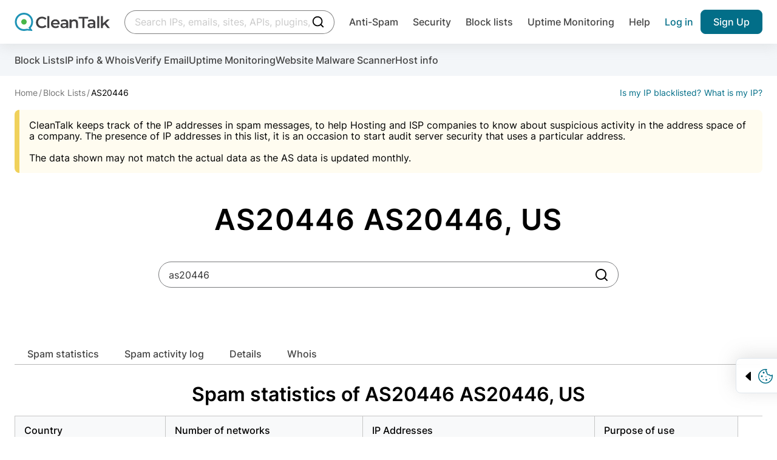

--- FILE ---
content_type: text/html; charset=UTF-8
request_url: https://cleantalk.org/blacklists/as20446
body_size: -617
content:
{"result":true,"data":"\n#\n# ARIN WHOIS data and services are subject to the Terms of Use\n# available at: https:\/\/www.arin.net\/resources\/registry\/whois\/tou\/\n#\n# If you see inaccuracies in the results, please report at\n# https:\/\/www.arin.net\/resources\/registry\/whois\/inaccuracy_reporting\/\n#\n# Copyright 1997-2025, American Registry for Internet Numbers, Ltd.\n#\n\n\nASNumber:       20446\nASName:         DUKELANA-20446\nASHandle:       AS20446\nRegDate:        2025-10-23\nUpdated:        2025-11-08\nComment:        https:\/\/as20446.net    \nRef:            https:\/\/rdap.arin.net\/registry\/autnum\/20446\n\n\nOrgName:        ZFS.RENT LLC\nOrgId:          ZL-102\nAddress:        2945 BELL RD #365\nCity:           AUBURN\nStateProv:      CA\nPostalCode:     95603\nCountry:        US\nRegDate:        2024-08-11\nUpdated:        2025-10-28\nComment:        https:\/\/zfsrent.net\nRef:            https:\/\/rdap.arin.net\/registry\/entity\/ZL-102\n\n\nOrgTechHandle: NOC34086-ARIN\nOrgTechName:   NOC\nOrgTechPhone:  +1-530-328-3282 \nOrgTechEmail:  noc@zfsrent.net\nOrgTechRef:    https:\/\/rdap.arin.net\/registry\/entity\/NOC34086-ARIN\n\nOrgAbuseHandle: ABUSE9124-ARIN\nOrgAbuseName:   Abuse\nOrgAbusePhone:  +1-530-328-3282 \nOrgAbuseEmail:  abuse@zfsrent.net\nOrgAbuseRef:    https:\/\/rdap.arin.net\/registry\/entity\/ABUSE9124-ARIN\n\nRNOCHandle: NOC34098-ARIN\nRNOCName:   NOC\nRNOCPhone:  +1-916-306-6415 \nRNOCEmail:  noc@dukelana.net\nRNOCRef:    https:\/\/rdap.arin.net\/registry\/entity\/NOC34098-ARIN\n\nRTechHandle: NOC34098-ARIN\nRTechName:   NOC\nRTechPhone:  +1-916-306-6415 \nRTechEmail:  noc@dukelana.net\nRTechRef:    https:\/\/rdap.arin.net\/registry\/entity\/NOC34098-ARIN\n\nRAbuseHandle: ABUSE9470-ARIN\nRAbuseName:   Abuse\nRAbusePhone:  +1-916-306-6415 \nRAbuseEmail:  abuse@dukelana.net\nRAbuseRef:    https:\/\/rdap.arin.net\/registry\/entity\/ABUSE9470-ARIN\n\n\n#\n# ARIN WHOIS data and services are subject to the Terms of Use\n# available at: https:\/\/www.arin.net\/resources\/registry\/whois\/tou\/\n#\n# If you see inaccuracies in the results, please report at\n# https:\/\/www.arin.net\/resources\/registry\/whois\/inaccuracy_reporting\/\n#\n# Copyright 1997-2025, American Registry for Internet Numbers, Ltd.\n#\n","domain":"hwng.net"}

--- FILE ---
content_type: text/css
request_url: https://cleantalk.org/webpack/dist/blacklistmain.min.css?v=24_11_25-2
body_size: 90727
content:
html{line-height:1.15;-ms-text-size-adjust:100%;-webkit-text-size-adjust:100%}h1{font-size:2em}dl dl,dl ol,dl ul,ol dl,ol ol,ol ul,ul dl,ul ol,ul ul{margin:0}hr{box-sizing:content-box;color:inherit;height:0;overflow:visible}main{display:block}pre{font-size:1em}a{background-color:transparent}abbr[title]{text-decoration:underline;-webkit-text-decoration:underline dotted;text-decoration:underline dotted}b,strong{font-weight:bolder}code,kbd,samp{font-family:monospace,monospace;font-size:1em}small{font-size:80%}audio,video{display:inline-block}audio:not([controls]){display:none;height:0}img{border-style:none}svg:not(:root){overflow:hidden}table{border-color:inherit;text-indent:0}button,input,select{margin:0}button{overflow:visible;text-transform:none}[type=button],[type=reset],[type=submit],button{-webkit-appearance:button}fieldset{padding:.35em .75em .625em}input{overflow:visible}legend{box-sizing:border-box;color:inherit;display:table;max-width:100%;white-space:normal}progress{display:inline-block;vertical-align:baseline}select{text-transform:none}textarea{margin:0;overflow:auto}[type=checkbox],[type=radio]{box-sizing:border-box;padding:0}[type=search]{-webkit-appearance:textfield;outline-offset:-2px}::-webkit-inner-spin-button,::-webkit-outer-spin-button{height:auto}::-webkit-input-placeholder{color:inherit;opacity:.54}::-webkit-search-decoration{-webkit-appearance:none}::-webkit-file-upload-button{-webkit-appearance:button;font:inherit}::-moz-focus-inner{border-style:none;padding:0}:-moz-focusring{outline:1px dotted ButtonText}:-moz-ui-invalid{box-shadow:none}details,dialog{display:block}dialog{background-color:#fff;border:solid;color:#000;height:-moz-fit-content;height:fit-content;left:0;margin:auto;padding:1em;position:absolute;right:0;width:-moz-fit-content;width:fit-content}dialog:not([open]){display:none}summary{display:list-item}canvas{display:inline-block}[hidden],template{display:none}.mb-28{margin-top:1.75rem!important}.mt-42{margin-top:2.625rem!important}.mt-100{margin-top:6.25rem!important}.mb-0{margin-bottom:0!important}.mb-8{margin-bottom:.5rem!important}.mb-12{margin-bottom:.75rem!important}.mb-16{margin-bottom:1rem!important}.mb-24{margin-bottom:1.5rem!important}.mb-28{margin-bottom:1.75rem!important}.mb-32{margin-bottom:2rem!important}.mb-56{margin-bottom:3.5rem!important}.mb-64{margin-bottom:4rem!important}.mb-100{margin-bottom:6.25rem!important}.pb-56{padding-bottom:3.5rem!important}.pt-56{padding-top:3.5rem!important}.pt-100{padding-top:6.25rem!important}.pl-48{padding-left:3rem!important}@media(max-width:1024px){.tablet-pl-16{padding-left:1rem!important}}h1,h2,h3,h4,h5,h6,p{margin:0}h1 sup{font-size:.75em;line-height:0;position:relative;top:-.5em;vertical-align:baseline}ul{list-style:none;margin:0;padding:0}img{vertical-align:top}a{color:#06c;-webkit-text-decoration:none;text-decoration:none}.h1{font-family:Inter,-apple-system,BlinkMacSystemFont,Segoe UI,Helvetica,Arial,sans-serif,Apple Color Emoji,Segoe UI Emoji,Segoe UI Symbol;font-size:3.5rem;font-weight:600;letter-spacing:.035em;line-height:1.2142857143}@supports(font-variation-settings:normal){.h1{font-family:InterVariable,-apple-system,BlinkMacSystemFont,Segoe UI,Helvetica,Arial,sans-serif,Apple Color Emoji,Segoe UI Emoji,Segoe UI Symbol;font-variation-settings:"wght" 600}}@media(max-width:1024px){.h1{font-size:2rem;letter-spacing:.02em;line-height:1.1875}.h1--mobile-small{font-size:1.625rem;line-height:1.2307692308}}.h2{font-family:Inter,-apple-system,BlinkMacSystemFont,Segoe UI,Helvetica,Arial,sans-serif,Apple Color Emoji,Segoe UI Emoji,Segoe UI Symbol;font-size:2rem;font-weight:600;line-height:1.21875}@supports(font-variation-settings:normal){.h2{font-family:InterVariable,-apple-system,BlinkMacSystemFont,Segoe UI,Helvetica,Arial,sans-serif,Apple Color Emoji,Segoe UI Emoji,Segoe UI Symbol;font-variation-settings:"wght" 600}}@media(max-width:1024px){.h2{font-size:1.5rem;line-height:1.2083333333}.h2--mobile-small{font-size:1.125rem;line-height:1.2222222222}}.h3{font-family:Inter,-apple-system,BlinkMacSystemFont,Segoe UI,Helvetica,Arial,sans-serif,Apple Color Emoji,Segoe UI Emoji,Segoe UI Symbol;font-size:1.5rem;font-weight:500;line-height:1.2083333333}@supports(font-variation-settings:normal){.h3{font-family:InterVariable,-apple-system,BlinkMacSystemFont,Segoe UI,Helvetica,Arial,sans-serif,Apple Color Emoji,Segoe UI Emoji,Segoe UI Symbol;font-variation-settings:"wght" 500}}@media(max-width:1024px){.h3{font-size:1.25rem;line-height:1.2}}.title-1{font-family:Inter,-apple-system,BlinkMacSystemFont,Segoe UI,Helvetica,Arial,sans-serif,Apple Color Emoji,Segoe UI Emoji,Segoe UI Symbol;font-size:1.5rem;font-weight:600;line-height:1.2083333333}@supports(font-variation-settings:normal){.title-1{font-family:InterVariable,-apple-system,BlinkMacSystemFont,Segoe UI,Helvetica,Arial,sans-serif,Apple Color Emoji,Segoe UI Emoji,Segoe UI Symbol;font-variation-settings:"wght" 600}}.title-2{font-family:Inter,-apple-system,BlinkMacSystemFont,Segoe UI,Helvetica,Arial,sans-serif,Apple Color Emoji,Segoe UI Emoji,Segoe UI Symbol;font-size:1.125rem;font-weight:600;line-height:1.2222222222}@supports(font-variation-settings:normal){.title-2{font-family:InterVariable,-apple-system,BlinkMacSystemFont,Segoe UI,Helvetica,Arial,sans-serif,Apple Color Emoji,Segoe UI Emoji,Segoe UI Symbol;font-variation-settings:"wght" 600}}.button-text{font-family:Inter,-apple-system,BlinkMacSystemFont,Segoe UI,Helvetica,Arial,sans-serif,Apple Color Emoji,Segoe UI Emoji,Segoe UI Symbol;font-size:1rem;font-weight:500;line-height:1.375}@supports(font-variation-settings:normal){.button-text{font-family:InterVariable,-apple-system,BlinkMacSystemFont,Segoe UI,Helvetica,Arial,sans-serif,Apple Color Emoji,Segoe UI Emoji,Segoe UI Symbol;font-variation-settings:"wght" 500}}@media(max-width:1024px){.button-text{font-size:.875rem;line-height:1.3571428571}}.text{font-family:Inter,-apple-system,BlinkMacSystemFont,Segoe UI,Helvetica,Arial,sans-serif,Apple Color Emoji,Segoe UI Emoji,Segoe UI Symbol;font-size:1rem;font-weight:400;line-height:1.375}@supports(font-variation-settings:normal){.text{font-family:InterVariable,-apple-system,BlinkMacSystemFont,Segoe UI,Helvetica,Arial,sans-serif,Apple Color Emoji,Segoe UI Emoji,Segoe UI Symbol;font-variation-settings:"wght" 400}}.text--light{font-family:Inter,-apple-system,BlinkMacSystemFont,Segoe UI,Helvetica,Arial,sans-serif,Apple Color Emoji,Segoe UI Emoji,Segoe UI Symbol;font-weight:300}@supports(font-variation-settings:normal){.text--light{font-family:InterVariable,-apple-system,BlinkMacSystemFont,Segoe UI,Helvetica,Arial,sans-serif,Apple Color Emoji,Segoe UI Emoji,Segoe UI Symbol;font-variation-settings:"wght" 300}}.text--medium{font-family:Inter,-apple-system,BlinkMacSystemFont,Segoe UI,Helvetica,Arial,sans-serif,Apple Color Emoji,Segoe UI Emoji,Segoe UI Symbol;font-weight:500}@supports(font-variation-settings:normal){.text--medium{font-family:InterVariable,-apple-system,BlinkMacSystemFont,Segoe UI,Helvetica,Arial,sans-serif,Apple Color Emoji,Segoe UI Emoji,Segoe UI Symbol;font-variation-settings:"wght" 500}}.text-2{font-family:Inter,-apple-system,BlinkMacSystemFont,Segoe UI,Helvetica,Arial,sans-serif,Apple Color Emoji,Segoe UI Emoji,Segoe UI Symbol;font-size:.875rem;font-weight:400;line-height:1.5714285714}@supports(font-variation-settings:normal){.text-2{font-family:InterVariable,-apple-system,BlinkMacSystemFont,Segoe UI,Helvetica,Arial,sans-serif,Apple Color Emoji,Segoe UI Emoji,Segoe UI Symbol;font-variation-settings:"wght" 400}}.text-3{font-family:Inter,-apple-system,BlinkMacSystemFont,Segoe UI,Helvetica,Arial,sans-serif,Apple Color Emoji,Segoe UI Emoji,Segoe UI Symbol;font-size:.75rem;font-weight:400;line-height:1.1666666667}@supports(font-variation-settings:normal){.text-3{font-family:InterVariable,-apple-system,BlinkMacSystemFont,Segoe UI,Helvetica,Arial,sans-serif,Apple Color Emoji,Segoe UI Emoji,Segoe UI Symbol;font-variation-settings:"wght" 400}}.sub-text{font-family:Inter,-apple-system,BlinkMacSystemFont,Segoe UI,Helvetica,Arial,sans-serif,Apple Color Emoji,Segoe UI Emoji,Segoe UI Symbol;font-size:1.125rem;font-weight:400;letter-spacing:.01125em;line-height:1.3333333333}@supports(font-variation-settings:normal){.sub-text{font-family:InterVariable,-apple-system,BlinkMacSystemFont,Segoe UI,Helvetica,Arial,sans-serif,Apple Color Emoji,Segoe UI Emoji,Segoe UI Symbol;font-variation-settings:"wght" 400}}.text-xl{font-family:Inter,-apple-system,BlinkMacSystemFont,Segoe UI,Helvetica,Arial,sans-serif,Apple Color Emoji,Segoe UI Emoji,Segoe UI Symbol;font-size:3rem;font-weight:600;letter-spacing:.03em;line-height:1.2083333333}@supports(font-variation-settings:normal){.text-xl{font-family:InterVariable,-apple-system,BlinkMacSystemFont,Segoe UI,Helvetica,Arial,sans-serif,Apple Color Emoji,Segoe UI Emoji,Segoe UI Symbol;font-variation-settings:"wght" 600}}@media(max-width:1024px){.text-xl{font-size:2.25rem;line-height:1.1944444444}.text-xl--mobile-small{font-size:1.625rem;line-height:1.2307692308}.blacklists .text-xl{font-size:1.75rem;line-height:1.2142857143}}.text-xxl{font-family:Inter,-apple-system,BlinkMacSystemFont,Segoe UI,Helvetica,Arial,sans-serif,Apple Color Emoji,Segoe UI Emoji,Segoe UI Symbol;font-size:4rem;font-weight:800;letter-spacing:.04em;line-height:1.21875}@supports(font-variation-settings:normal){.text-xxl{font-family:InterVariable,-apple-system,BlinkMacSystemFont,Segoe UI,Helvetica,Arial,sans-serif,Apple Color Emoji,Segoe UI Emoji,Segoe UI Symbol;font-variation-settings:"wght" 800}}@media(max-width:1024px){.text-xxl{font-size:2.5rem;line-height:1.2}}.text>a:not(.text--blue){background-image:linear-gradient(currentColor,currentColor);background-position:left bottom 0;background-repeat:no-repeat;background-size:100% 1px;color:#000;transition:background-size .2s ease-out}[data-whatintent=mouse] .text>a:not(.text--blue):hover{background-size:0 1px}.regular{font-family:Inter,-apple-system,BlinkMacSystemFont,Segoe UI,Helvetica,Arial,sans-serif,Apple Color Emoji,Segoe UI Emoji,Segoe UI Symbol;font-weight:400}@supports(font-variation-settings:normal){.regular{font-family:InterVariable,-apple-system,BlinkMacSystemFont,Segoe UI,Helvetica,Arial,sans-serif,Apple Color Emoji,Segoe UI Emoji,Segoe UI Symbol;font-variation-settings:"wght" 400}}.medium{font-family:Inter,-apple-system,BlinkMacSystemFont,Segoe UI,Helvetica,Arial,sans-serif,Apple Color Emoji,Segoe UI Emoji,Segoe UI Symbol;font-weight:500}@supports(font-variation-settings:normal){.medium{font-family:InterVariable,-apple-system,BlinkMacSystemFont,Segoe UI,Helvetica,Arial,sans-serif,Apple Color Emoji,Segoe UI Emoji,Segoe UI Symbol;font-variation-settings:"wght" 500}}.bold{font-family:Inter,-apple-system,BlinkMacSystemFont,Segoe UI,Helvetica,Arial,sans-serif,Apple Color Emoji,Segoe UI Emoji,Segoe UI Symbol;font-weight:700}@supports(font-variation-settings:normal){.bold{font-family:InterVariable,-apple-system,BlinkMacSystemFont,Segoe UI,Helvetica,Arial,sans-serif,Apple Color Emoji,Segoe UI Emoji,Segoe UI Symbol;font-variation-settings:"wght" 700}}.semi-bold{font-family:Inter,-apple-system,BlinkMacSystemFont,Segoe UI,Helvetica,Arial,sans-serif,Apple Color Emoji,Segoe UI Emoji,Segoe UI Symbol;font-weight:600}@supports(font-variation-settings:normal){.semi-bold{font-family:InterVariable,-apple-system,BlinkMacSystemFont,Segoe UI,Helvetica,Arial,sans-serif,Apple Color Emoji,Segoe UI Emoji,Segoe UI Symbol;font-variation-settings:"wght" 600}}.extra-bold{font-family:Inter,-apple-system,BlinkMacSystemFont,Segoe UI,Helvetica,Arial,sans-serif,Apple Color Emoji,Segoe UI Emoji,Segoe UI Symbol;font-weight:800}@supports(font-variation-settings:normal){.extra-bold{font-family:InterVariable,-apple-system,BlinkMacSystemFont,Segoe UI,Helvetica,Arial,sans-serif,Apple Color Emoji,Segoe UI Emoji,Segoe UI Symbol;font-variation-settings:"wght" 800}}.word-wrap{max-width:100%;word-wrap:break-word;-webkit-hyphens:auto;hyphens:auto;-ms-word-break:break-all;word-break:break-word}@media(min-width:1025px){.main-grid{display:grid;grid-template-columns:repeat(12,[col] 1fr);grid-column-gap:var(--main-grid-gap);align-items:center}}.main-grid__col--white-line-before{padding-left:48px;position:relative}.main-grid__col--white-line-before:before{background-color:#fff;content:"";height:100%;left:calc(var(--main-grid-gap)*-1);position:absolute;top:0;width:var(--main-grid-gap)}@media(max-width:1024px){.main-grid__col--white-line-before{padding-left:0}.main-grid__col--white-line-before:before{content:"";height:16px;left:-16px;right:-16px;top:-16px;width:auto}}@media(min-width:1025px){.main-grid__col--width-12\/12{grid-column:col/span 12;grid-column-start:2}.main-grid__col--width-12\/12:empty{display:none}.main-grid__col--width-10\/12{grid-column:col/span 10;grid-column-start:2}.main-grid__col--width-8\/12{grid-column:col/span 8;grid-column-start:3}.main-grid--50\/50{display:grid;grid-gap:40px;gap:40px;grid-template-columns:repeat(2,minmax(0,1fr))}}.main-grid--gap-24{gap:24px}.grid--12{display:grid;grid-template-columns:repeat(12,[col] 1fr);grid-column-gap:var(--main-grid-gap)}@media(min-width:1025px){.grid--12-desktop{grid-template-columns:repeat(12,[col] 1fr)}.grid--12-desktop,.grid--6{display:grid;grid-column-gap:var(--main-grid-gap)}.grid--6{grid-template-columns:repeat(6,[col] 1fr)}.grid--6 .grid__col-4\/6{grid-column:col/span 4;grid-column-start:1}.grid--3{grid-template-columns:repeat(3,[col] 1fr)}.grid--2,.grid--3{display:grid;grid-column-gap:var(--main-grid-gap);grid-row-gap:var(--main-grid-gap)}.grid--2{grid-template-columns:repeat(2,[col] 1fr)}}.grid--column{grid-auto-flow:column;grid-template-columns:repeat(2,1fr)}@media(max-width:1024px){.grid--mobile-3{display:grid;grid-template-columns:repeat(3,[col] 1fr);grid-column-gap:var(--main-grid-gap)}}@font-face{font-display:swap;font-family:InterVariable;font-style:normal;font-weight:400 800;src:url(../fonts/Inter-Variable.woff2) format("woff2-variations")}@font-face{font-display:swap;font-family:Inter;font-style:normal;font-weight:400;src:url(../fonts/Inter-Regular.woff2) format("woff2"),url(../fonts/Inter-Regular.woff) format("woff")}@font-face{font-display:swap;font-family:Inter;font-style:normal;font-weight:500;src:url(../fonts/Inter-Medium.woff2) format("woff2"),url(../fonts/Inter-Medium.woff) format("woff")}@font-face{font-display:swap;font-family:Inter;font-style:normal;font-weight:700;src:url(../fonts/Inter-Bold.woff2) format("woff2"),url(../fonts/Inter-Bold.woff) format("woff")}@font-face{font-display:swap;font-family:Inter;font-style:normal;font-weight:800;src:url(../fonts/Inter-ExtraBold.woff2) format("woff2"),url(../fonts/Inter-ExtraBold.woff) format("woff")}.container,.container--full-width{margin-left:auto;margin-right:auto;max-width:var(--container-width);padding-left:var(--container-side-gap);padding-right:var(--container-side-gap);transition:padding-right .3s linear ease,padding-left .3s linear ease}.container--full-width{width:100%}@media(max-width:1024px){.container--mobile-scroll{overflow-x:scroll;-webkit-overflow-scrolling:touch;scrollbar-color:#b8b8b8 #444!important;scrollbar-width:thin}.container--mobile-scroll::-webkit-scrollbar{height:6px;width:6px}.container--mobile-scroll::-webkit-scrollbar-button{height:0;width:0}.container--mobile-scroll::-webkit-scrollbar-thumb{background:#b8b8b8;border-radius:6px;position:relative}.container--mobile-scroll::-webkit-scrollbar-thumb:active,.container--mobile-scroll::-webkit-scrollbar-thumb:hover{background:#989898}.container--mobile-scroll::-webkit-scrollbar-track{background:#444}.container--mobile-scroll::-webkit-scrollbar-track:active,.container--mobile-scroll::-webkit-scrollbar-track:hover{background:#444}.container--mobile-scroll::-webkit-scrollbar-corner{background:transparent}}.container--bg-grey-light{background-color:#f3f6f9}@media(max-width:1024px){.container--mobile-no-side-space{padding-left:0;padding-right:0}.container--mobile-x-scroll{overflow-x:scroll;overflow-y:hidden;-webkit-overflow-scrolling:touch;scrollbar-color:#b8b8b8 #444!important;scrollbar-width:thin}}@media(max-width:1024px){.container--mobile-x-scroll::-webkit-scrollbar{height:6px;width:6px}.container--mobile-x-scroll::-webkit-scrollbar-button{height:0;width:0}.container--mobile-x-scroll::-webkit-scrollbar-thumb{background:#b8b8b8;border-radius:6px;position:relative}.container--mobile-x-scroll::-webkit-scrollbar-thumb:active,.container--mobile-x-scroll::-webkit-scrollbar-thumb:hover{background:#989898}.container--mobile-x-scroll::-webkit-scrollbar-track{background:#444}.container--mobile-x-scroll::-webkit-scrollbar-track:active,.container--mobile-x-scroll::-webkit-scrollbar-track:hover{background:#444}.container--mobile-x-scroll::-webkit-scrollbar-corner{background:transparent}}*,:after,:before{box-sizing:border-box}html{font-size:100%;position:relative;scroll-behavior:smooth}html.is-blocked{overflow:hidden}html.is-blocked-touch{height:auto;overflow-y:scroll;position:fixed;width:100%}body{font-family:Inter,-apple-system,BlinkMacSystemFont,Segoe UI,Helvetica,Arial,sans-serif,Apple Color Emoji,Segoe UI Emoji,Segoe UI Symbol;font-weight:400;-webkit-font-smoothing:antialiased;display:flex;flex-direction:column;font-size:100%;height:100%;margin:0;min-height:100vh;overflow-x:clip;padding:0;width:100%}@supports(font-variation-settings:normal){body{font-family:InterVariable,-apple-system,BlinkMacSystemFont,Segoe UI,Helvetica,Arial,sans-serif,Apple Color Emoji,Segoe UI Emoji,Segoe UI Symbol;font-variation-settings:"wght" 400}}.sticky,.sticky--top{position:sticky}.sticky--top{top:0;z-index:5}img{height:auto;max-width:100%}.main{flex-grow:1;overflow-x:clip;position:relative;width:100%}@media(max-width:1024px){.main{padding-top:32px}.main .section--bg-grey:first-child{margin-top:-32px}.main--with-subnav{padding-top:0}}.button{align-items:center;border:none;cursor:pointer;display:inline-flex;height:40px;justify-content:center;margin:0;padding:.625em 1.25em;text-align:center;transition:background-color .2s,background-image .2s,border-color .2s,color .2s}@media(max-width:1024px){.button{min-width:100%}}.button--submit{background-color:#026e88;border:1px solid #026e88;border-radius:8px;color:#fff;font-family:Inter,-apple-system,BlinkMacSystemFont,Segoe UI,Helvetica,Arial,sans-serif,Apple Color Emoji,Segoe UI Emoji,Segoe UI Symbol;font-size:1rem;font-weight:500;height:53px;line-height:1.375}@supports(font-variation-settings:normal){.button--submit{font-family:InterVariable,-apple-system,BlinkMacSystemFont,Segoe UI,Helvetica,Arial,sans-serif,Apple Color Emoji,Segoe UI Emoji,Segoe UI Symbol;font-variation-settings:"wght" 500}}@media(max-width:1024px){.button--submit{font-size:.875rem;line-height:1.3571428571}}.button--submit .is-active,[data-whatinput=keyboard] .button--submit:focus,[data-whatintent=keyboard] .button--submit:focus,[data-whatintent=mouse] .button--submit:hover{background-color:#fff;color:#026e88}@media(max-width:1024px){.button--submit{height:45px}}.button--submit.notify-me-button{background-color:#026e88;border:1px solid #026e88;color:#fff}.button--submit.notify-me-button .is-active,[data-whatinput=keyboard] .button--submit.notify-me-button:focus,[data-whatintent=keyboard] .button--submit.notify-me-button:focus,[data-whatintent=mouse] .button--submit.notify-me-button:hover{background-color:#fff;color:#026e88}.button--submit.notify-me-button-disabled{background-color:#f3f6f9;border:1px solid #444;color:#444;pointer-events:none}.button.disabled,.button:disabled{pointer-events:none}.button--reset{background-color:transparent;border:none;padding:0}.button--bg-transparent-green{background-color:transparent;border-color:teal;color:teal}.button--bg-transparent-green .is-active,[data-whatinput=keyboard] .button--bg-transparent-green:focus,[data-whatintent=keyboard] .button--bg-transparent-green:focus,[data-whatintent=mouse] .button--bg-transparent-green:hover{background-color:teal;color:#fff}.button--bg-transparent-brand{background-color:transparent;border-color:#026e88;color:#026e88}.button--bg-transparent-brand .is-active,[data-whatinput=keyboard] .button--bg-transparent-brand:focus,[data-whatintent=keyboard] .button--bg-transparent-brand:focus,[data-whatintent=mouse] .button--bg-transparent-brand:hover{background-color:#026e88;color:#fff}.button--bg-green{background-color:teal;border-color:teal;color:#fff}.button--bg-green .is-active,[data-whatinput=keyboard] .button--bg-green:focus,[data-whatintent=keyboard] .button--bg-green:focus,[data-whatintent=mouse] .button--bg-green:hover{background-color:transparent;color:teal}.button--bg-brand{background-color:#026e88;color:#fff}.button--bg-brand .is-active,.button--bg-white,[data-whatinput=keyboard] .button--bg-brand:focus,[data-whatintent=keyboard] .button--bg-brand:focus,[data-whatintent=mouse] .button--bg-brand:hover{background-color:#fff;color:#026e88}.button--bg-white .is-active,[data-whatinput=keyboard] .button--bg-white:focus,[data-whatintent=keyboard] .button--bg-white:focus,[data-whatintent=mouse] .button--bg-white:hover{background-color:#026e88;color:#fff}.button--border-black{background-color:#fff;border:1px solid #000;border-radius:8px;color:#000}.button--border-black .is-active,[data-whatinput=keyboard] .button--border-black:focus,[data-whatintent=keyboard] .button--border-black:focus,[data-whatintent=mouse] .button--border-black:hover{background-color:#000;color:#fff}.button--bg-white-red{background-color:#fff;border:1px solid #c52926;color:#000}.button--bg-white-red .is-active,[data-whatinput=keyboard] .button--bg-white-red:focus,[data-whatintent=keyboard] .button--bg-white-red:focus,[data-whatintent=mouse] .button--bg-white-red:hover{background-color:#c52926;border-color:#fff;color:#fff}.button--side-space-l{padding-left:51px;padding-right:51px}.button--h-50{height:53px}.button--h-40{height:40px}.button--h-30{height:30px}@media(max-width:1024px){.button--h-30{height:40px}}.button--fz-14{font-size:.875rem;line-height:1.2857142857}@media(max-width:1024px){.button--mobile-w-auto{min-width:0;width:auto}}.button--loading{background-color:#f3f6f9;border-color:#f3f6f9;color:#444;cursor:none;overflow:hidden}.button--loading .button__text{opacity:0}.button--back-to-top{border-radius:50%;bottom:8px;box-shadow:0 4px 20px hsla(0,0%,62%,.251);color:#646464;height:50px;min-height:50px;opacity:1;padding:0;position:fixed;right:8px;transition:opacity .3s ease;width:50px;z-index:10000}.button--back-to-top.is-transparent{opacity:0}@media(max-width:1024px){.button--back-to-top{height:40px;min-height:40px;min-width:40px;width:40px}}.icon{fill:currentColor;vertical-align:top}.icon path{fill:inherit}.icon--bg-white{background:hsla(0,0%,100%,.93);box-shadow:0 4px 15px 0 hsla(0,0%,73%,.251)}.icon--bg-brand,.icon--bg-white{align-items:center;border-radius:8px;display:inline-flex;justify-content:center}.icon--bg-brand{background:#026e88;color:#fff}.icon--rotated-90-anticlockwise{transform:rotate(-90deg)}.icon--rotated-90-clockwise{transform:rotate(90deg)}.icon--rotated-180{transform:rotate(180deg)}body{--grid-columns:4;--container-gap:30px;--offset:10px;--page-header-logo-size:105px;--scrollbar:0px;--viewport-height:100vh;--main-grid-gap:24px;--container-width:$screen-extra-large-desktop;--container-side-gap:240px;--container-width-small:758px;--header-height:72px;--search-height:56px;--scrollspy-height:34px;--formWidth:220px;--mobile-seacrh-height:60px;--color-white:#fff}@media(max-width:1920px){body{--container-side-gap:180px;--container-width:100vw;--formWidth:220px}}@media(max-width:1600px){body{--container-side-gap:100px}}@media(max-width:1440px){body{--container-side-gap:24px;--container-width:calc(100vw - var(--scrollbar));--grid-columns:12;--offset:16px;--container-gap:0;--formWidth:160px}}@media(max-width:1024px){body{--grid-columns:8;--container-side-gap:16px;--container-width-small:100%;--main-grid-gap:8px;--header-height:63px}}.cursor--pointer{cursor:pointer}.cursor--default{cursor:text}.uppercase{text-transform:uppercase}.visually-hidden{border:0;clip-path:inset(100%);height:1px;margin:-1px;overflow:hidden;padding:0;position:absolute;width:1px;clip:rect(0 0 0 0);-webkit-clip-path:inset(100%);white-space:nowrap}@media(min-width:1025px){.hide-desktop{display:none!important}}@media(max-width:1024px){.hide-tablet{display:none!important}}@media(max-width:768px){.hide-mobile{display:none!important}}.hidden,[hidden]{display:none!important}.not-in-blacklist{color:#000}.in-blacklist{color:#b21409}.text--center{text-align:center}@media(max-width:1024px){.text--center-mobile{text-align:center}}.text--left{text-align:left}@media(max-width:1024px){.text--left-mobile{text-align:left}}.text--right{text-align:right}@media(max-width:1024px){.text--right-mobile{text-align:right}}.text--justify{text-align:justify}.text--grey-7{color:#646464}.text--brand{color:#026e88}.text--danger,.text--error,.text--red,.text-danger{color:#b21409}.text--danger.not-in-blacklist{color:#000}.text--danger.in-blacklist{color:#b21409}.text--warning,.text-warning{color:#b05f12}.text--blue{color:#06c}.text--white{color:#fff}.text--black{color:#000}.text--no-wrap{white-space:pre}.text--grey{color:#444}.text--grey-10{color:#767676}@media(max-width:1024px){.text--mobile-center{text-align:center}}.text--success,.text-success{color:#30642b}.text--success a,.text-success a{background-image:linear-gradient(currentColor,currentColor);background-position:left bottom 0;background-repeat:no-repeat;background-size:100% 1px;background-size:0 1px;color:#026e88;transition:background-size .2s ease-out}[data-whatintent=mouse] .text--success a:hover,[data-whatintent=mouse] .text-success a:hover{background-size:0 1px;background-size:100% 1px}.text--success.not-in-blacklist,.text-success.not-in-blacklist{color:#30642b}.text--reset{font-size:1em;line-height:normal}.suspicious{color:#b05f12}.flex{display:flex}.flex--inline{display:inline-flex}.flex--column{flex-direction:column}@media(max-width:1024px){.flex--column-mobile{flex-direction:column}.flex--row-mobile{flex-direction:row}}.flex--a-center{align-items:center}.flex--a-start{align-items:flex-start}.flex--a-baseline{align-items:baseline}.flex--j-end{justify-content:flex-end}.flex--j-space-between{justify-content:space-between}.flex--j-center{justify-content:center}.flex--wrap{flex-wrap:wrap}@media(max-width:1024px){.flex--mobile-a-center{align-items:center}.flex--mobile-j-center{justify-content:center}}.full-width{width:100%}@media(max-width:1024px){.full-width--mobile{width:100%}}.full-min-width{min-width:100%}@media(max-width:1024px){.full-min-width--mobile{min-width:100%}}.w-auto{width:auto}.min-w-auto{min-width:auto}@media(max-width:1024px){.min-w-auto--mobile{min-width:auto}}.display-block{display:block}.display-ib{display:inline-block}.border-radius-8{border-radius:8px}.border-radius-20{border-radius:20px}.ml-auto{margin-left:auto!important}.mr-auto{margin-right:auto!important}.mt-auto{margin-top:auto!important}.mb-auto{margin-bottom:auto!important}.img--center img{text-align:center}.underline{background-image:linear-gradient(currentColor,currentColor);background-position:left bottom 0;background-repeat:no-repeat;background-size:100% 1px;transition:background-size .2s ease-out}[data-whatintent=mouse] .underline:hover{background-size:0 1px}.underline--hover{background-image:linear-gradient(currentColor,currentColor);background-position:left bottom 0;background-repeat:no-repeat;background-size:100% 1px;transition:background-size .2s ease-out}.underline--hover,[data-whatintent=mouse] .underline--hover:hover{background-size:0 1px}[data-whatintent=mouse] .underline--hover:hover{background-size:100% 1px}.underline--multiline{-webkit-text-decoration:underline;text-decoration:underline;text-underline-offset:2px;transition:.2s}[data-whatintent=mouse] .underline--multiline:hover{text-decoration-color:transparent}.link--no-underline{-webkit-text-decoration:none;text-decoration:none}.link--color-inherit,[data-whatintent=mouse] .link--color-inherit:hover,[data-whatintent=mouse] .link--hover-inherit:hover{color:inherit}.mt--50{margin-top:-50px}.relative{position:relative}.max-w-1196{max-width:1196px}.skeleton{animation:skeleton-loading 1s linear infinite alternate}.path--white{fill:#fff}@media(max-width:1024px){.mobile-width-auto{min-width:auto!important}}.word-wrap{word-break:break-all}@media(max-width:1024px){.word-wrap--mobile{word-break:break-all}}.border--bottom{border-bottom:1px solid #b8b8b8}.content-block a:not(.anchor-link){background-image:linear-gradient(currentColor,currentColor);background-position:left bottom 0;background-repeat:no-repeat;background-size:100% 1px;background-size:0 1px;color:#026e88;-webkit-text-decoration:none;text-decoration:none;transition:background-size .2s ease-out}[data-whatintent=mouse] .content-block a:not(.anchor-link):hover{background-size:0 1px;background-size:100% 1px}.content-block p{margin-bottom:16px}.content-block p+h2{margin-top:24px}.content-block--bg-grey{background-color:#f3f6f9;border-radius:8px;display:inline-block;margin-left:auto;margin-right:auto;min-width:720px;padding:24px}@media(max-width:1024px){.content-block--bg-grey{min-width:100%}}.text-muted{color:#646464}.overflow--oneline{max-width:100%;overflow:hidden;text-overflow:ellipsis;white-space:nowrap}.w-580{max-width:100%;width:580px}.protection-st0{fill:#006f88}.line-height-normal{letter-spacing:.01em;line-height:1}@keyframes slide-in{to{transform:translateX(0)}}@keyframes slide-out{0%{transform:translateX(0)}to{transform:translateX(100%)}}@keyframes skeleton-loading{0%{background-color:#c2cfd6}to{background-color:#f0f3f5}}.google-search .gsc-control-cse{background-color:transparent;border:none;padding:0}.google-search .gsc-control-cse .gsc-table-result{font-family:Inter,-apple-system,BlinkMacSystemFont,Segoe UI,Helvetica,Arial,sans-serif,Apple Color Emoji,Segoe UI Emoji,Segoe UI Symbol;font-weight:400}@supports(font-variation-settings:normal){.google-search .gsc-control-cse .gsc-table-result{font-family:InterVariable,-apple-system,BlinkMacSystemFont,Segoe UI,Helvetica,Arial,sans-serif,Apple Color Emoji,Segoe UI Emoji,Segoe UI Symbol;font-variation-settings:"wght" 400}}.google-search table.gsc-search-box{margin-bottom:0}@media(max-width:1024px){.google-search table.gsc-search-box{width:100%}}.google-search table.gsc-search-box td.gsc-input{padding-right:0}.google-search .gsc-search-button{display:none}.google-search .gsib_a,.google-search .gsst_b{padding:0}.google-search .gsst_b{width:17px}.google-search .gsst_a{padding:0}.google-search .gsst_a .gscb_a{color:rgba(0,0,0,.4);font-family:Inter,-apple-system,BlinkMacSystemFont,Segoe UI,Helvetica,Arial,sans-serif,Apple Color Emoji,Segoe UI Emoji,Segoe UI Symbol;font-weight:400;transition:color .2s ease}@supports(font-variation-settings:normal){.google-search .gsst_a .gscb_a{font-family:InterVariable,-apple-system,BlinkMacSystemFont,Segoe UI,Helvetica,Arial,sans-serif,Apple Color Emoji,Segoe UI Emoji,Segoe UI Symbol;font-variation-settings:"wght" 400}}[data-whatintent=mouse] .google-search .gsst_a .gscb_a:hover{color:rgba(0,0,0,.6)}.google-search table.gsc-input{border-bottom:none!important;transition:width .4s linear;width:var(--formWidth)}.google-search input.gsc-input{background:transparent!important;border:none!important;border-radius:0!important;box-shadow:none!important;color:#000;font-family:Inter,-apple-system,BlinkMacSystemFont,Segoe UI,Helvetica,Arial,sans-serif,Apple Color Emoji,Segoe UI Emoji,Segoe UI Symbol;font-size:1rem!important;font-weight:400;height:32px!important;line-height:1.1875!important;padding:6px 0!important;text-indent:29px!important;transition:none!important;width:calc(var(--formWidth) - 17px)!important}@supports(font-variation-settings:normal){.google-search input.gsc-input{font-family:InterVariable,-apple-system,BlinkMacSystemFont,Segoe UI,Helvetica,Arial,sans-serif,Apple Color Emoji,Segoe UI Emoji,Segoe UI Symbol;font-variation-settings:"wght" 400}}.google-search input.gsc-input::-moz-placeholder{color:rgba(0,0,0,.4);opacity:1}.google-search input.gsc-input::placeholder{color:rgba(0,0,0,.4);opacity:1}.google-search input.gsc-input .is-active,[data-whatinput=keyboard] .google-search input.gsc-input:focus,[data-whatintent=keyboard] .google-search input.gsc-input:focus,[data-whatintent=mouse] .google-search input.gsc-input:hover{outline:none}@media(max-width:1024px){.google-search input.gsc-input{background-color:#f3f6f9!important;height:56px!important;padding:16px 0!important;text-indent:50px!important;width:100%!important}}.google-search .gsc-input-box{background-color:transparent;border:none}@media(max-width:1024px){.google-search .gsc-input-box,.google-search .gsc-input-box tr{padding:0}.google-search .gsc-input-box tr .gsib_b{display:none}}.google-search .gsc-results-wrapper-visible{background-clip:padding-box;background-color:#fff;border:1px solid rgba(0,0,0,.15);border-radius:.25rem;color:#212529;font-family:Inter,-apple-system,BlinkMacSystemFont,Segoe UI,Helvetica,Arial,sans-serif,Apple Color Emoji,Segoe UI Emoji,Segoe UI Symbol;font-weight:400;min-width:400px;padding:12px 0 0;position:absolute;text-align:left;z-index:5}@supports(font-variation-settings:normal){.google-search .gsc-results-wrapper-visible{font-family:InterVariable,-apple-system,BlinkMacSystemFont,Segoe UI,Helvetica,Arial,sans-serif,Apple Color Emoji,Segoe UI Emoji,Segoe UI Symbol;font-variation-settings:"wght" 400}}.google-search--hidden .google-search .gsc-results-wrapper-visible{position:absolute;clip:rect(0 0 0 0);height:1px;margin:-1px;width:1px}@media(max-width:1024px){.google-search .gsc-results-wrapper-visible{border:none;padding:0}}.google-search .gsc-results-wrapper-visible .gsc-wrapper{height:75vh;overflow-y:scroll;-webkit-overflow-scrolling:touch;scrollbar-color:#b8b8b8 #444!important;scrollbar-width:thin}.google-search .gsc-results-wrapper-visible .gsc-wrapper::-webkit-scrollbar{height:6px;width:6px}.google-search .gsc-results-wrapper-visible .gsc-wrapper::-webkit-scrollbar-button{height:0;width:0}.google-search .gsc-results-wrapper-visible .gsc-wrapper::-webkit-scrollbar-thumb{background:#b8b8b8;border-radius:6px;position:relative}.google-search .gsc-results-wrapper-visible .gsc-wrapper::-webkit-scrollbar-thumb:active,.google-search .gsc-results-wrapper-visible .gsc-wrapper::-webkit-scrollbar-thumb:hover{background:#989898}.google-search .gsc-results-wrapper-visible .gsc-wrapper::-webkit-scrollbar-track{background:#444}.google-search .gsc-results-wrapper-visible .gsc-wrapper::-webkit-scrollbar-track:active,.google-search .gsc-results-wrapper-visible .gsc-wrapper::-webkit-scrollbar-track:hover{background:#444}.google-search .gsc-results-wrapper-visible .gsc-wrapper::-webkit-scrollbar-corner{background:transparent}@media(max-width:1024px){.google-search .gsc-results-wrapper-visible .gsc-wrapper{height:calc(100vh - var(--search-height))}}.google-search .gsc-results-wrapper-visible .gsc-above-wrapper-area{border-bottom-color:#797a7c;padding:5px 12px}.google-search .gsc-results-wrapper-visible .gsc-resultsbox-visible{padding:0 12px}.google-search .gs-promotion-table,.google-search .gsc-table-result{align-items:center;display:flex;padding-left:0;padding-right:0}.google-search .gs-promotion-table .gsc-table-cell-thumbnail gsc-thumbnail,.google-search .gsc-table-result .gsc-table-cell-thumbnail gsc-thumbnail{flex-shrink:1}@media(max-width:1024px){.google-search .gs-promotion-table .gs-image-box,.google-search .gsc-table-result .gs-image-box{margin-left:0!important;margin-top:5px!important}}.google-search .gs-promotion-image-box,.google-search .gs-web-image-box{display:inline-flex;float:none;margin:0 5px 5px 0;padding:0;text-align:center;width:62px}.google-search .gs-result a.gs-image{border:none}.google-search .gs-result img.gs-image{border-color:#eee}@media(max-width:1024px){.google-search .gs-result img.gs-image{height:60px;width:60px}}.google-search .gs-webResult.gs-result a.gs-title:link{color:#026e88;font-family:Inter,-apple-system,BlinkMacSystemFont,Segoe UI,Helvetica,Arial,sans-serif,Apple Color Emoji,Segoe UI Emoji,Segoe UI Symbol;font-size:1rem;font-weight:400;line-height:1.375}@supports(font-variation-settings:normal){.google-search .gs-webResult.gs-result a.gs-title:link{font-family:InterVariable,-apple-system,BlinkMacSystemFont,Segoe UI,Helvetica,Arial,sans-serif,Apple Color Emoji,Segoe UI Emoji,Segoe UI Symbol;font-variation-settings:"wght" 400}}.google-search .gs-webResult.gs-result a.gs-title:link b{color:#026e88;font-family:Inter,-apple-system,BlinkMacSystemFont,Segoe UI,Helvetica,Arial,sans-serif,Apple Color Emoji,Segoe UI Emoji,Segoe UI Symbol;font-weight:600}@supports(font-variation-settings:normal){.google-search .gs-webResult.gs-result a.gs-title:link b{font-family:InterVariable,-apple-system,BlinkMacSystemFont,Segoe UI,Helvetica,Arial,sans-serif,Apple Color Emoji,Segoe UI Emoji,Segoe UI Symbol;font-variation-settings:"wght" 600}}.google-search .gs-webResult.gs-result .gsc-thumbnail-inside,.google-search .gs-webResult.gs-result .gsc-url-top{padding:0}.google-search .gcsc-find-more-on-google{color:#026e88}.google-search .gcsc-find-more-on-google-magnifier{fill:#026e88}.google-search .gsc-selected-option-container{box-shadow:none}.google-search__button{color:#000;margin-left:auto;margin-right:40px}.google-search__close{position:absolute;right:16px;top:16px}.google-search--separate{margin:0 auto;position:relative}.google-search--separate,.google-search--separate .gsc-control-cse{padding:0;width:var(--container-width-small)}.google-search--separate .gsc-input-box,.google-search--separate .input.gsc-input{-webkit-appearance:none;-moz-appearance:none;appearance:none;background:#fff;border:1px solid #797a7c;border-radius:50px;color:rgba(0,0,0,.8);display:block;font-family:Inter,-apple-system,BlinkMacSystemFont,Segoe UI,Helvetica,Arial,sans-serif,Apple Color Emoji,Segoe UI Emoji,Segoe UI Symbol;font-size:1rem;font-weight:400;height:43px;line-height:1.375;padding-left:16px;padding-right:56px;transition:border-color .2s ease,color .2s ease;width:100%}@supports(font-variation-settings:normal){.google-search--separate .gsc-input-box,.google-search--separate .input.gsc-input{font-family:InterVariable,-apple-system,BlinkMacSystemFont,Segoe UI,Helvetica,Arial,sans-serif,Apple Color Emoji,Segoe UI Emoji,Segoe UI Symbol;font-variation-settings:"wght" 400}}.google-search--separate .gsc-search-button-v2{background-color:transparent;background-image:url("data:image/svg+xml;charset=utf-8,%3Csvg xmlns='http://www.w3.org/2000/svg' xml:space='preserve' viewBox='0 0 24 24'%3E%3Cpath fill='%23444' d='M11 20c-5 0-9-4-9-9s4-9 9-9 9 4 9 9-4 9-9 9m0-16c-3.9 0-7 3.1-7 7s3.1 7 7 7 7-3.1 7-7-3.1-7-7-7'/%3E%3Cpath fill='%23444' d='M21 22c-.3 0-.5-.1-.7-.3L16 17.4c-.4-.4-.4-1 0-1.4s1-.4 1.4 0l4.3 4.3c.4.4.4 1 0 1.4-.2.2-.4.3-.7.3'/%3E%3C/svg%3E");background-size:24px;border:none;height:24px;padding:0;position:absolute;right:26px;top:12px;width:24px}[data-whatintent=mouse] .google-search--separate .gsc-search-button-v2:hover{background-color:transparent;background-image:url("data:image/svg+xml;charset=utf-8,%3Csvg xmlns='http://www.w3.org/2000/svg' xml:space='preserve' viewBox='0 0 24 24'%3E%3Cpath d='M11 20c-5 0-9-4-9-9s4-9 9-9 9 4 9 9-4 9-9 9m0-16c-3.9 0-7 3.1-7 7s3.1 7 7 7 7-3.1 7-7-3.1-7-7-7'/%3E%3Cpath d='M21 22c-.3 0-.5-.1-.7-.3L16 17.4c-.4-.4-.4-1 0-1.4s1-.4 1.4 0l4.3 4.3c.4.4.4 1 0 1.4-.2.2-.4.3-.7.3'/%3E%3C/svg%3E")}.google-search--separate .gsc-search-button-v2>svg{display:none}.google-search--separate table.gsc-search-box td.gsc-input{padding-right:0}.google-search--separate .gsib_a{padding:11px 0}.google-search--separate .gsib_a .gsc-input{background:none!important;margin:0!important}.google-search--separate .gsib_a .gsc-input:focus{border-color:#000;color:#444;outline:none}.google-search--separate .gsib_a .gsc-input:focus::-moz-placeholder{color:rgba(0,0,0,.6)}.google-search--separate .gsib_a .gsc-input:focus::placeholder{color:rgba(0,0,0,.6)}.google-search--separate .gsib_a .gsc-input::-moz-placeholder{color:rgba(0,0,0,.4)}.google-search--separate .gsib_a .gsc-input::placeholder{color:rgba(0,0,0,.4)}[data-whatintent=mouse] .google-search--separate .gsib_a .gsc-input:hover{border-color:#000}.google-search--separate .gsst_a:hover,[data-whatintent=mouse] .google-search--separate .gsst_a:hover,[data-whatintent=mouse] .google-search--separate .gsst_a:hover .gscb_a{color:#000}.google-search--separate .gsst_a .gscb_a{color:#444}.google-search--separate .gsc-table-result{margin-top:8px}.google-search--separate .gs-imageResult a.gs-title:link,.google-search--separate .gs-imageResult a.gs-title:link b,.google-search--separate .gs-webResult.gs-result a.gs-title:link,.google-search--separate .gs-webResult.gs-result a.gs-title:link b{background-image:linear-gradient(currentColor,currentColor);background-position:left bottom 0;background-repeat:no-repeat;background-size:100% 1px;background-size:0 1px;color:#646464;font-family:Inter,-apple-system,BlinkMacSystemFont,Segoe UI,Helvetica,Arial,sans-serif,Apple Color Emoji,Segoe UI Emoji,Segoe UI Symbol;font-size:1rem;font-weight:400;line-height:1.375;transition:background-size .2s ease-out}@supports(font-variation-settings:normal){.google-search--separate .gs-imageResult a.gs-title:link,.google-search--separate .gs-imageResult a.gs-title:link b,.google-search--separate .gs-webResult.gs-result a.gs-title:link,.google-search--separate .gs-webResult.gs-result a.gs-title:link b{font-family:InterVariable,-apple-system,BlinkMacSystemFont,Segoe UI,Helvetica,Arial,sans-serif,Apple Color Emoji,Segoe UI Emoji,Segoe UI Symbol;font-variation-settings:"wght" 400}}[data-whatintent=mouse] .google-search--separate .gs-imageResult a.gs-title:link b:hover,[data-whatintent=mouse] .google-search--separate .gs-imageResult a.gs-title:link:hover,[data-whatintent=mouse] .google-search--separate .gs-webResult.gs-result a.gs-title:link b:hover,[data-whatintent=mouse] .google-search--separate .gs-webResult.gs-result a.gs-title:link:hover{background-size:0 1px;background-size:100% 1px}.google-search--separate .gs-imageResult a.gs-title:visited,.google-search--separate .gs-imageResult a.gs-title:visited b,.google-search--separate .gs-webResult.gs-result a.gs-title:visited,.google-search--separate .gs-webResult.gs-result a.gs-title:visited b{color:#646464}.google-search--separate .gs-promotion-image-box,.google-search--separate .gs-web-image-box{margin-right:8px}.google-search--separate .gcsc-find-more-on-google{color:#797a7c}.google-search--separate .gcsc-find-more-on-google-magnifier{fill:#797a7c}.checkbox--inline{display:inline-flex;margin-right:6px}.checkbox input{height:1px;margin:-1px;opacity:0;position:absolute;width:1px}@supports(-webkit-touch-callout:none){.checkbox input{clip:rect(0 0 0 0)}}.checkbox__label{color:#646464;display:grid;font-family:Inter,-apple-system,BlinkMacSystemFont,Segoe UI,Helvetica,Arial,sans-serif,Apple Color Emoji,Segoe UI Emoji,Segoe UI Symbol;font-size:1rem;font-weight:400;grid-template-columns:18px 1fr;line-height:1.2142857143;position:relative;grid-gap:8px;align-items:center;cursor:pointer;gap:8px}@supports(font-variation-settings:normal){.checkbox__label{font-family:InterVariable,-apple-system,BlinkMacSystemFont,Segoe UI,Helvetica,Arial,sans-serif,Apple Color Emoji,Segoe UI Emoji,Segoe UI Symbol;font-variation-settings:"wght" 400}}.checkbox__label i{font-style:normal}.checkbox__label:before{align-self:baseline;background-color:#f3f6f9;border:1px solid hsla(0,0%,60%,.2);border-radius:4px;content:"";display:inline-flex;height:18px;position:relative;top:1px;width:18px}input:checked~.checkbox__label:before{background-color:#026e88;background-image:url("data:image/svg+xml;charset=utf-8,%3Csvg xmlns='http://www.w3.org/2000/svg' xml:space='preserve' viewBox='0 0 12.2 8.8'%3E%3Cpath fill='%23FFF' d='M4.2 8.8h-.3c-.1 0-.2-.1-.3-.2L.2 5.2c-.1-.1-.2-.3-.2-.5s.1-.4.2-.6c.2-.1.4-.2.6-.2s.4.1.5.2l2.8 2.8L10.8.2c.2-.1.4-.2.6-.2s.4.1.6.2c.1.1.2.3.2.6 0 .2-.1.4-.2.6L4.7 8.6c-.1.1-.1.2-.2.2z'/%3E%3C/svg%3E");background-position:50%;background-repeat:no-repeat;background-size:12px auto;border-color:#026e88}.checkbox__label--darker:before{border:1px solid hsla(0,0%,60%,.8)}.checkbox__label--circle{grid-template-columns:24px 1fr}.checkbox__label--circle:before{border-color:#000;border-radius:24px;height:24px;width:24px}input:checked~.checkbox__label--circle:before{background-color:transparent;background-image:url("data:image/svg+xml;charset=utf-8,%3Csvg xmlns='http://www.w3.org/2000/svg' viewBox='0 0 100 100'%3E%3Ccircle cx='50' cy='50' r='50' fill='teal'/%3E%3C/svg%3E");background-size:18px}.checkbox__label--red{color:#b21409}.checkbox__label--black{color:#000}.checkbox__label--black:before{border-color:#646464}.checkbox__label--green{color:#30642b}.checkbox__input--white:before{background-color:#fff;border-color:#d6d8db}.section--bg-grey{background-color:#f3f6f9}.section--bg-white{background:#fff}.section--bg-transparent-white{-webkit-backdrop-filter:blur(6px);backdrop-filter:blur(6px);background:hsla(0,0%,100%,.7);border-top:1px solid #b8b8b8;box-shadow:0 -4px 30px 0 hsla(0,0%,53%,.251)}.section--bg-black{background-color:#212121}.section--with-bg-img{position:relative}.section--with-bg-img img{display:block;font-family:"object-fit:cover";height:100%;left:0;-o-object-fit:cover;object-fit:cover;position:absolute;top:0;width:100%}.section--shadow{border-top:1px solid #b8b8b8;box-shadow:0 4px 20px 0 hsla(0,0%,68%,.251)}.section--fixed-bottom{bottom:-100%;position:fixed;transition:bottom 1s linear;z-index:2}.section--fixed-bottom.section--moved-top{bottom:0}.box--bg-white{background-color:#fff;padding:16px}.box--bg-white,.box--shadow{border-radius:8px;box-shadow:0 4px 20px 0 hsla(0,0%,67%,.251)}.menu__container>li{padding:5px 12px 5px 16px}.menu__container>li.menu__li-title{padding:0}.menu__title{color:#646464;font-family:Inter,-apple-system,BlinkMacSystemFont,Segoe UI,Helvetica,Arial,sans-serif,Apple Color Emoji,Segoe UI Emoji,Segoe UI Symbol;font-size:.875rem;font-weight:400;line-height:1.5714285714;margin-bottom:0;padding:6px 12px;white-space:nowrap}@supports(font-variation-settings:normal){.menu__title{font-family:InterVariable,-apple-system,BlinkMacSystemFont,Segoe UI,Helvetica,Arial,sans-serif,Apple Color Emoji,Segoe UI Emoji,Segoe UI Symbol;font-variation-settings:"wght" 400}}.menu__item{color:#444;display:inline-flex;font-family:Inter,-apple-system,BlinkMacSystemFont,Segoe UI,Helvetica,Arial,sans-serif,Apple Color Emoji,Segoe UI Emoji,Segoe UI Symbol;font-size:1rem;font-weight:400;line-height:1.375;-webkit-text-decoration:none;text-decoration:none;white-space:nowrap}@supports(font-variation-settings:normal){.menu__item{font-family:InterVariable,-apple-system,BlinkMacSystemFont,Segoe UI,Helvetica,Arial,sans-serif,Apple Color Emoji,Segoe UI Emoji,Segoe UI Symbol;font-variation-settings:"wght" 400}}[data-whatintent=mouse] .menu__item:hover{color:#000}@media(max-width:1024px){.menu__item{white-space:normal}}.menu__item.active,.menu__item.disabled{cursor:default;pointer-events:none}.menu__item.disabled{color:gray}.menu__item.active{color:#000}.lang__container{align-items:center;display:inline-flex;height:18px;position:relative}.lang__container .lang__list{border-color:#fff;bottom:calc(100% + 8px);min-width:100px;padding:6px 12px;top:auto}.lang__container .lang__title{color:#fff;padding:0}.lang__container .lang__icon{height:18px}.lang__container .accordion__trigger-btn:after{top:5px}.lang__item,.lang__title{align-items:center;display:inline-flex}.lang__item{color:#000}.lang__block{height:18px}.lang__block.is-ru{display:inline-flex}.subnav__container{background:#f3f6f9}.subnav__list{align-items:center;display:flex;gap:48px;justify-content:flex-start;padding:16px 0 15px;width:auto}@media screen and (max-width:1600px){.subnav__list .accordion__content{right:8px}}@media(max-width:1024px){.subnav__list{gap:24px}.subnav__list .accordion__content{right:-100%}}.subnav__link{background-image:linear-gradient(currentColor,currentColor);background-position:left bottom 0;background-repeat:no-repeat;background-size:100% 1px;background-size:0 1px;color:#444;font-family:Inter,-apple-system,BlinkMacSystemFont,Segoe UI,Helvetica,Arial,sans-serif,Apple Color Emoji,Segoe UI Emoji,Segoe UI Symbol;font-size:1rem;font-weight:500;line-height:1.375;transition:background-size .2s ease-out;white-space:pre}@supports(font-variation-settings:normal){.subnav__link{font-family:InterVariable,-apple-system,BlinkMacSystemFont,Segoe UI,Helvetica,Arial,sans-serif,Apple Color Emoji,Segoe UI Emoji,Segoe UI Symbol;font-variation-settings:"wght" 500}}@media(max-width:1024px){.subnav__link{font-size:.875rem;line-height:1.3571428571}}[data-whatintent=mouse] .subnav__link:hover{background-size:0 1px;background-size:100% 1px}.subnav__link.active{color:#000}.breadcrumb__list{display:flex;font-family:Inter,-apple-system,BlinkMacSystemFont,Segoe UI,Helvetica,Arial,sans-serif,Apple Color Emoji,Segoe UI Emoji,Segoe UI Symbol;font-size:.875rem;font-weight:400;line-height:1.5714285714;list-style:none;margin:0;padding:17px 0}@supports(font-variation-settings:normal){.breadcrumb__list{font-family:InterVariable,-apple-system,BlinkMacSystemFont,Segoe UI,Helvetica,Arial,sans-serif,Apple Color Emoji,Segoe UI Emoji,Segoe UI Symbol;font-variation-settings:"wght" 400}}@media(max-width:1024px){.breadcrumb__list{flex-wrap:wrap}}.breadcrumb__list__info{color:#026e88;cursor:pointer;display:inline-block;margin-left:auto;padding-left:5px;position:relative}.breadcrumb__list__info:after{background-color:currentColor;bottom:0;content:"";height:1px;left:0;position:absolute;transition:width .3s ease;width:0}.breadcrumb__list__info:hover:after{width:100%}.breadcrumb__item:before{color:#767676;content:"/";margin:0 2px}.breadcrumb__item--last{margin-left:auto}@media(max-width:1024px){.breadcrumb__item--last{margin-left:0;margin-top:20px}}.breadcrumb__item--last:before,.breadcrumb__item:first-child:before{display:none}.breadcrumb__item a{background-image:linear-gradient(currentColor,currentColor);background-position:left bottom 0;background-repeat:no-repeat;background-size:100% 1px;color:#767676;transition:background-size .2s ease-out}.breadcrumb__item a,[data-whatintent=mouse] .breadcrumb__item a:hover{background-size:0 1px}[data-whatintent=mouse] .breadcrumb__item a:hover{background-size:100% 1px}.breadcrumb__right__box{display:flex;flex-wrap:nowrap;gap:9px;margin-left:auto}.breadcrumb__right__box .breadcrumb__list__info{margin-left:5px;padding-left:0}@media(max-width:1024px){.breadcrumb__right__box{align-items:flex-start;flex-direction:column;gap:5px}.breadcrumb__right__box a{margin-left:0}}.spinner{background-color:rgba(0,0,0,.2);height:100%;left:0;top:0;transition:opacity .3s linear,visibility .3s linear;width:100%}.spinner,.spinner:before{display:block;position:absolute;z-index:1}.spinner:before{animation:rvSpin 1s linear infinite normal;background-image:url([data-uri]);content:"";height:40px;left:50%;margin-left:-20px;margin-top:-20px;opacity:.5;top:50%;transform-origin:center center;width:40px}.spinner--dotted{background-color:transparent}.spinner--dotted:before{background-image:url("data:image/svg+xml;charset=utf-8,%3Csvg xmlns='http://www.w3.org/2000/svg' xmlns:xlink='http://www.w3.org/1999/xlink' width='24' height='24' fill='none'%3E%3Cpath fill='url(%23a)' d='M0 0h24v24H0z'/%3E%3Cdefs%3E%3Cpattern id='a' width='1' height='1' patternContentUnits='objectBoundingBox'%3E%3Cuse xlink:href='%23b' transform='scale(.00195)'/%3E%3C/pattern%3E%3Cimage xlink:href='[data-uri]' id='b' width='512' height='512'/%3E%3C/defs%3E%3C/svg%3E");background-repeat:no-repeat;background-size:42px 42px;height:42px;margin-left:-21px;margin-top:-21px;width:42px}.popup_modal h1,.popup_modal h2{color:green;text-align:left;text-shadow:0 1px 3px rgba(0,0,0,.3)}.popup_modal,embed,iframe{display:block;left:0;min-width:320px;right:0}embed,iframe{bottom:0;margin:auto;max-width:600px;top:0;width:100%}.popup_modal h1{font:1.5rem Trebuchet MS,Helvetica,sans-serif;font-weight:700}.popup_modal h2{font:1.375rem Trebuchet MS,Helvetica,sans-serif}.button,.close{text-align:center;-webkit-text-decoration:none;text-decoration:none}.popup{background-color:#fff;border:1px solid #383838;border-radius:4px;-ms-box-shadow:0 0 6px rgba(0,0,0,.8);-o-box-shadow:0 0 6px rgba(0,0,0,.8);box-shadow:0 0 6px rgba(0,0,0,.8);font-size:.875rem;margin:0 auto;max-width:1000px;opacity:1;padding:15px;position:fixed;top:110px;transition:all .5s ease;width:90%;z-index:10}.overlay:target+.popup_modal{opacity:1;top:20%;visibility:visible}.close{background-color:rgba(61,61,61,.8);border:2px solid #ccc;border-radius:15px;box-shadow:0 0 10px #000;font-weight:700;height:20px;line-height:20px;padding:0;position:absolute;right:-10px;top:-10px;transition:all .8s ease;width:20px}.close:before{color:hsla(0,0%,100%,.9);content:"x";font-size:.75rem;text-shadow:0 -1px rgba(0,0,0,.9)}.close:hover{background-color:rgba(252,20,0,.8);transform:rotate(1turn)}.popup_modal div,.popup_modal p{margin-bottom:10px}.button.--blue{color:#fff;cursor:pointer}.button.\--blue{background:#3090c7;color:#fff}.close_modal{background-color:transparent;border:none;color:#000;filter:alpha(opacity=20);float:right;font-size:1.3125rem;font-weight:700;line-height:1;opacity:.2;text-shadow:0 1px 0 #fff}.close_modal:focus,.close_modal:hover{color:#000;cursor:pointer;filter:alpha(opacity=50);opacity:.5;-webkit-text-decoration:none;text-decoration:none}.modal__columns{display:flex;height:100%;justify-content:stretch}@media(max-width:1024px){.modal__columns{flex-direction:column;position:relative}}.modal__column{height:100%;justify-content:center;text-align:center}.modal__column--main{padding:24px 56px}@media(max-width:1024px){.modal__column--main{padding:16px}}.modal__column--green-bg{background-color:#026e88;color:#fff;min-width:287px;padding:70px 24px}@media(min-width:1025px){.modal__column--green-bg{position:relative}}@media(max-width:1024px){.modal__column--green-bg{min-width:0;padding:16px}}.modal__img{height:auto;margin:40px auto;width:153px}.modal__sub-title{font-family:Inter,-apple-system,BlinkMacSystemFont,Segoe UI,Helvetica,Arial,sans-serif,Apple Color Emoji,Segoe UI Emoji,Segoe UI Symbol;font-size:1.25rem;font-weight:500;letter-spacing:.01em;line-height:1.1428571429}@supports(font-variation-settings:normal){.modal__sub-title{font-family:InterVariable,-apple-system,BlinkMacSystemFont,Segoe UI,Helvetica,Arial,sans-serif,Apple Color Emoji,Segoe UI Emoji,Segoe UI Symbol;font-variation-settings:"wght" 500}}.modal__close{cursor:pointer;height:24px;position:absolute;right:16px;top:16px;width:24px}.modal__close--white{color:#fff}@media(max-width:1024px){.modal__close--white{color:#646464}}.side-menu__container{max-height:0;overflow:hidden;position:fixed;right:41px;top:129px;z-index:2}.side-menu__container.is-opened{max-height:calc(100vh - var(--header-height) - 105px)}@media(min-width:1025px){.side-menu__container{max-height:none;padding:0 10px 40px 0;position:sticky;top:var(--header-height)}}.side-menu__list{background-color:#f3f6f9;border:1px solid #000;border-radius:4px;max-height:calc(100vh - var(--header-height) - 129px);padding:12px;-webkit-overflow-scrolling:touch;overflow-y:scroll;scrollbar-color:#b8b8b8 #fff!important;scrollbar-width:thin}.side-menu__list::-webkit-scrollbar{height:6px;width:6px}.side-menu__list::-webkit-scrollbar-button{height:0;width:0}.side-menu__list::-webkit-scrollbar-thumb{background:#b8b8b8;border-radius:6px;position:relative}.side-menu__list::-webkit-scrollbar-thumb:active,.side-menu__list::-webkit-scrollbar-thumb:hover{background:#989898}.side-menu__list::-webkit-scrollbar-track{background:#fff}.side-menu__list::-webkit-scrollbar-track:active,.side-menu__list::-webkit-scrollbar-track:hover{background:#fff}.side-menu__list::-webkit-scrollbar-corner{background:transparent}@media(min-width:1025px){.side-menu__list{background-color:#fff;border:none;border-radius:0;margin-bottom:40px;max-height:calc(100vh - var(--header-height));padding:0 10px 0 0}}.side-menu__title{color:#646464;font-family:Inter,-apple-system,BlinkMacSystemFont,Segoe UI,Helvetica,Arial,sans-serif,Apple Color Emoji,Segoe UI Emoji,Segoe UI Symbol;font-size:.875rem;font-weight:400;line-height:1.5714285714;margin-bottom:0;padding:6px 12px;white-space:nowrap}@supports(font-variation-settings:normal){.side-menu__title{font-family:InterVariable,-apple-system,BlinkMacSystemFont,Segoe UI,Helvetica,Arial,sans-serif,Apple Color Emoji,Segoe UI Emoji,Segoe UI Symbol;font-variation-settings:"wght" 400}}.side-menu__item{color:#000;display:flex;font-family:Inter,-apple-system,BlinkMacSystemFont,Segoe UI,Helvetica,Arial,sans-serif,Apple Color Emoji,Segoe UI Emoji,Segoe UI Symbol;font-size:1rem;font-weight:500;line-height:calc 1.1875}@supports(font-variation-settings:normal){.side-menu__item{font-family:InterVariable,-apple-system,BlinkMacSystemFont,Segoe UI,Helvetica,Arial,sans-serif,Apple Color Emoji,Segoe UI Emoji,Segoe UI Symbol;font-variation-settings:"wght" 500}}.side-menu__item--with-anchor-menu{cursor:pointer;flex-direction:column}.side-menu__item--with-anchor-menu .side-menu--with-anchors{max-height:1000px;transition:max-height .4s ease}.side-menu__item--with-anchor-menu.is-collapsed .side-menu--with-anchors{max-height:0;overflow:hidden}.side-menu__item--sub{cursor:pointer;flex-direction:column}.side-menu__item--sub.is-collapsed .side-menu{max-height:0;overflow:hidden}.side-menu__item--sub.is-expanded{max-height:1500px}.side-menu__item--sub.is-expanded .side-menu__icon,.side-menu__item--sub.is-expanding .side-menu__icon{transform:rotate(-90deg)}.side-menu__item--active:has(+.side-menu__item--with-menu .side-menu__item.active) .side-menu__link--active{background-color:#fff;color:#000}.side-menu__item--with-menu{margin-left:16px}.side-menu__icon{margin-right:4px;transform:rotate(-180deg);transition:transform .2s linear}.side-menu__link{align-items:center;border-radius:4px;color:#000;display:flex;margin-left:-10px;padding:8px 10px;text-align:left;transition:background-color .2s linear,color .2s linear;width:100%}.side-menu__item--sub .side-menu__link,.side-menu__link--with-anchors{color:#444;font-family:Inter,-apple-system,BlinkMacSystemFont,Segoe UI,Helvetica,Arial,sans-serif,Apple Color Emoji,Segoe UI Emoji,Segoe UI Symbol;font-weight:400;margin-left:14px}@supports(font-variation-settings:normal){.side-menu__item--sub .side-menu__link,.side-menu__link--with-anchors{font-family:InterVariable,-apple-system,BlinkMacSystemFont,Segoe UI,Helvetica,Arial,sans-serif,Apple Color Emoji,Segoe UI Emoji,Segoe UI Symbol;font-variation-settings:"wght" 400}}[data-whatintent=mouse] .side-menu__item--sub .side-menu__link:hover,[data-whatintent=mouse] .side-menu__link--with-anchors:hover{color:#000}.side-menu__item--sub>.side-menu__link{color:#000;font-family:Inter,-apple-system,BlinkMacSystemFont,Segoe UI,Helvetica,Arial,sans-serif,Apple Color Emoji,Segoe UI Emoji,Segoe UI Symbol;font-size:1rem;font-weight:500;margin-left:-10px}@supports(font-variation-settings:normal){.side-menu__item--sub>.side-menu__link{font-family:InterVariable,-apple-system,BlinkMacSystemFont,Segoe UI,Helvetica,Arial,sans-serif,Apple Color Emoji,Segoe UI Emoji,Segoe UI Symbol;font-variation-settings:"wght" 500}}.side-menu__item--sub .side-menu__link--active{background-color:#000;color:#fff}[data-whatintent=mouse] .side-menu__item--sub .side-menu__link--active:hover{color:#fff}.side-menu[aria-hidden=true] .side-menu__link{visibility:hidden}.side-menu__item.active .side-menu__link{background-color:#000;color:#fff}[data-whatintent=mouse] .side-menu__item.active .side-menu__link:hover{color:#fff}.side-menu__link-trigger{display:flex;padding-left:34px;position:relative;width:100%}.side-menu__link-trigger:before{background-image:url("data:image/svg+xml;charset=utf-8,%3Csvg xmlns='http://www.w3.org/2000/svg' xml:space='preserve' viewBox='0 0 14 8'%3E%3Cpath d='M7 8c-.3 0-.5-.1-.7-.3l-6-6C-.1 1.3-.1.7.3.3s1-.4 1.4 0L7 5.6 12.3.3c.4-.4 1-.4 1.4 0s.4 1 0 1.4l-6 6c-.2.2-.4.3-.7.3' class='st0'/%3E%3C/svg%3E");background-repeat:no-repeat;content:"";display:inline-flex;height:8px;left:12px;position:absolute;top:50%;transform:translateY(-50%) rotate(0);transition:transform .4s;width:13px}.side-menu__item--with-anchor-menu.is-collapsed .side-menu__link-trigger:before{transform:translateY(-50%) rotate(-90deg)}.side-menu__trigger{align-items:center;background-color:#f3f6f9;border:1px solid #000;border-radius:4px 0 0 4px;border-right:none;display:flex;height:48px;justify-content:center;position:fixed;right:0;top:129px;width:41px}[data-theme=tippy-wrapper] .tippy-content{word-break:break-all}.form{width:100%}.form,.form__row{position:relative}.form__row{margin-bottom:16px}.form__input{-webkit-appearance:none;-moz-appearance:none;appearance:none;background-color:#f3f6f9;border:1px solid hsla(0,0%,72%,.3);border-radius:8px;color:#444;display:block;font-family:Inter,-apple-system,BlinkMacSystemFont,Segoe UI,Helvetica,Arial,sans-serif,Apple Color Emoji,Segoe UI Emoji,Segoe UI Symbol;font-size:1rem;font-weight:400;height:41px;line-height:1.375;padding-left:12px;padding-right:12px;transition:border-color .2s ease;width:100%}@supports(font-variation-settings:normal){.form__input{font-family:InterVariable,-apple-system,BlinkMacSystemFont,Segoe UI,Helvetica,Arial,sans-serif,Apple Color Emoji,Segoe UI Emoji,Segoe UI Symbol;font-variation-settings:"wght" 400}}.form__input:-webkit-autofill,.form__input:focus{background-color:#fff;border-color:#026e88;color:#444;outline:none}.form__input:-webkit-autofill::placeholder,.form__input:focus::placeholder{color:transparent}.form__input--white{background-color:#fff}.form__input::-moz-placeholder{color:transparent}.form__input::placeholder{color:transparent}[data-whatintent=mouse] .form__input:hover{border-color:#026e88}.form__label{border-radius:4px;font-family:Inter,-apple-system,BlinkMacSystemFont,Segoe UI,Helvetica,Arial,sans-serif,Apple Color Emoji,Segoe UI Emoji,Segoe UI Symbol;font-size:1rem;font-weight:400;left:12px;line-height:1.375;padding:3px 5px;position:absolute;top:50%;transform:translateY(-50%);transition:transform .2s ease,background-color .2s ease}@supports(font-variation-settings:normal){.form__label{font-family:InterVariable,-apple-system,BlinkMacSystemFont,Segoe UI,Helvetica,Arial,sans-serif,Apple Color Emoji,Segoe UI Emoji,Segoe UI Symbol;font-variation-settings:"wght" 400}}.form__input.is-filled+.form__label,.form__input:-webkit-autofill+.form__label,.form__input:focus+.form__label{background-color:#fff;color:#026e88;font-size:.75rem;line-height:1.25;transform:translateY(-32px)}.form__textarea--bg-transparent{background-color:transparent;border:none;border-bottom:1px solid #000}.form__textarea--bg-grey{background-color:#f3f6f9;border:1px solid #c6c6c6;border-radius:8px;padding:13px}.form__textarea--bg-grey::-moz-placeholder{-moz-transition:color .2s linear;transition:color .2s linear}.form__textarea--bg-grey::placeholder{transition:color .2s linear}.form__textarea--bg-grey:focus{border-color:#026e88;outline:none}.form__textarea--bg-grey:focus::-moz-placeholder{color:transparent}.form__textarea--bg-grey:focus::placeholder{color:transparent}.form__textarea--h-90{height:90px}.form__file::file-selector-button{align-items:center;background-color:#f3f6f9;border:1px solid #646464;border-radius:4px;color:#444;cursor:pointer;display:inline-flex;font-size:.875rem;height:39px;justify-content:center;line-height:1.2142857143;padding:11px 12px;text-align:center;transition:border-color .2s,background-color .2s,color .2s}[data-whatintent=mouse] .form__file::file-selector-button:hover{background-color:#eee;border-color:#212121;color:#212121}.form__text a{background-image:linear-gradient(currentColor,currentColor);background-position:left bottom 0;background-repeat:no-repeat;background-size:100% 1px;color:#444!important;-webkit-text-decoration:none!important;text-decoration:none!important;transition:background-size .2s ease-out}[data-whatintent=mouse] .form__text a:hover{background-size:0 1px}.trust-number__count{display:inline-flex;font-feature-settings:"tnum";font-variant:tabular-nums}.trustpilot-widget{margin-left:auto;margin-right:auto;width:400px}@media(max-width:768px){.trustpilot-widget{width:100%}}.trustpilot-widget__link{background:none;font-family:Inter,-apple-system,BlinkMacSystemFont,Segoe UI,Helvetica,Arial,sans-serif,Apple Color Emoji,Segoe UI Emoji,Segoe UI Symbol;font-size:.875rem;font-weight:400;line-height:1.5714285714;opacity:1;transition:opacity .4s linear}@supports(font-variation-settings:normal){.trustpilot-widget__link{font-family:InterVariable,-apple-system,BlinkMacSystemFont,Segoe UI,Helvetica,Arial,sans-serif,Apple Color Emoji,Segoe UI Emoji,Segoe UI Symbol;font-variation-settings:"wght" 400}}.trustpilot-widget__link.skeleton .trustpilot-widget__link{opacity:0}.whois__container{border:1px solid #c6c6c6;padding:16px}.whois__container pre{margin:0;word-break:break-all}@media(max-width:1024px){.whois__container pre{white-space:pre-wrap}}.image_hint{margin:0 0 16px}.banner__container{align-items:center;display:flex;height:100%}.banner__content{font-family:Inter,-apple-system,BlinkMacSystemFont,Segoe UI,Helvetica,Arial,sans-serif,Apple Color Emoji,Segoe UI Emoji,Segoe UI Symbol;font-size:1rem;font-weight:400;line-height:1.375;padding:24px}@supports(font-variation-settings:normal){.banner__content{font-family:InterVariable,-apple-system,BlinkMacSystemFont,Segoe UI,Helvetica,Arial,sans-serif,Apple Color Emoji,Segoe UI Emoji,Segoe UI Symbol;font-variation-settings:"wght" 400}}.banner__content a{background-image:linear-gradient(currentColor,currentColor);background-position:left bottom 0;background-repeat:no-repeat;background-size:100% 1px;color:#026e88;transition:background-size .2s ease-out}[data-whatintent=mouse] .banner__content a:hover{background-size:0 1px}.anchor-link{position:relative}.anchor-link:before{background-image:url("data:image/svg+xml;charset=utf-8,%3Csvg xmlns='http://www.w3.org/2000/svg' xml:space='preserve' viewBox='0 0 24 24'%3E%3Cpath d='M14 16h-.4c-.8-.1-1.7-.3-2.4-.7-.8-.4-1.4-1-1.9-1.7-.3-.4-.2-1.1.2-1.4s1.1-.2 1.4.2c.3.5.8.8 1.3 1.1s1.1.4 1.6.5c.6 0 1.1 0 1.7-.2.5-.2 1-.5 1.4-.9l3-3c.7-.8 1.1-1.8 1-2.9s-.4-2-1.2-2.8C19 3.5 18 3.1 17 3.1c-1.1 0-2.1.4-2.8 1.1l-1.7 1.7c-.4.4-1 .4-1.4 0s-.4-1 0-1.4l1.7-1.7C13.9 1.7 15.4 1 17 1.1c1.6 0 3.1.6 4.2 1.8C22.3 4 22.9 5.5 23 7.1c0 1.6-.6 3.1-1.7 4.2l-3 3c-.6.6-1.3 1.1-2.1 1.4-.8.2-1.5.3-2.2.3'/%3E%3Cpath d='M7.1 22.9q-.15 0 0 0c-1.6 0-3.1-.6-4.2-1.8-1.1-1.1-1.7-2.6-1.8-4.2 0-1.6.6-3.1 1.7-4.2l3-3c.6-.6 1.3-1.1 2.1-1.4.8-.2 1.7-.4 2.5-.3.9.1 1.7.3 2.4.7.8.4 1.4 1 1.9 1.7.3.4.2 1.1-.2 1.4s-1.1.2-1.4-.2c-.3-.5-.8-.8-1.3-1.1s-.9-.5-1.5-.5-1.1 0-1.7.2-1 .5-1.4.9l-3 3c-.8.8-1.2 1.8-1.1 2.9 0 1.1.4 2 1.2 2.8.7.7 1.7 1.1 2.7 1.1 1.1 0 2.1-.4 2.8-1.1l1.7-1.7c.4-.4 1-.4 1.4 0s.4 1 0 1.4l-1.7 1.7c-1.1 1.1-2.6 1.7-4.1 1.7'/%3E%3C/svg%3E");background-position:0 0;background-repeat:no-repeat;background-size:24px;content:"";display:inline-flex;height:24px;left:-32px;opacity:0;position:absolute;top:50%;transform:translateY(-50%);transition:opacity .2s linear;width:35px}[data-whatintent=mouse] .anchor-link:hover:before{background-size:24px;opacity:1;transition:none}.img--square{height:0;overflow:hidden;padding-bottom:100%;position:relative}.img--square img{filter:grayscale(1);height:100%;left:0;position:absolute;top:0;transition:filter .2s linear,transform .2s linear;width:100%}[data-whatintent=mouse] .img--square img:hover{filter:grayscale(0);transform:scale(1.1)}.description .img-thumbnail{border:1px solid #eee;border-radius:4px}.blacklist--report .breadcrumb__item--last{display:none}.blacklist--submitted .search__title{font-size:2rem}.blacklist__response{background-color:#f3f6f9;border-radius:8px;margin:40px auto 0;max-width:1196px;padding:16px}@media(max-width:1024px){.blacklist__response{display:none}}.blacklist__banner{background-color:#c52926;bottom:0;padding:16px 0;position:sticky;z-index:2}@media(max-width:1439px)and (min-width:1025px){.blacklist__banner .button{margin-right:50px}}.blacklist__data{color:#212121;font-size:1rem;line-height:1.5;min-height:50px;position:relative;word-break:break-all}.blacklist__data .key{color:#660e7a;font-family:Inter,-apple-system,BlinkMacSystemFont,Segoe UI,Helvetica,Arial,sans-serif,Apple Color Emoji,Segoe UI Emoji,Segoe UI Symbol;font-weight:400}@supports(font-variation-settings:normal){.blacklist__data .key{font-family:InterVariable,-apple-system,BlinkMacSystemFont,Segoe UI,Helvetica,Arial,sans-serif,Apple Color Emoji,Segoe UI Emoji,Segoe UI Symbol;font-variation-settings:"wght" 400}}.blacklist__data .null,.blacklist__data .number,.blacklist__data .string{font-family:Inter,-apple-system,BlinkMacSystemFont,Segoe UI,Helvetica,Arial,sans-serif,Apple Color Emoji,Segoe UI Emoji,Segoe UI Symbol;font-weight:500}@supports(font-variation-settings:normal){.blacklist__data .null,.blacklist__data .number,.blacklist__data .string{font-family:InterVariable,-apple-system,BlinkMacSystemFont,Segoe UI,Helvetica,Arial,sans-serif,Apple Color Emoji,Segoe UI Emoji,Segoe UI Symbol;font-variation-settings:"wght" 500}}.blacklist__data .number{color:blue}.blacklist__data .string{color:green}.blacklist__data .null{color:navy}.blacklist__data .spinner{width:50px}.blacklist__content a:not(.button){background-image:linear-gradient(currentColor,currentColor);background-position:left bottom 0;background-repeat:no-repeat;background-size:100% 1px;color:#026e88;transition:background-size .2s ease-out}[data-whatintent=mouse] .blacklist__content a:not(.button):hover{background-size:0 1px}.blacklist__content p{margin-bottom:16px}.blacklist__content h3{font-family:Inter,-apple-system,BlinkMacSystemFont,Segoe UI,Helvetica,Arial,sans-serif,Apple Color Emoji,Segoe UI Emoji,Segoe UI Symbol;font-size:1.5rem;font-weight:600;line-height:1.2083333333;margin-bottom:32px;margin-top:32px}@supports(font-variation-settings:normal){.blacklist__content h3{font-family:InterVariable,-apple-system,BlinkMacSystemFont,Segoe UI,Helvetica,Arial,sans-serif,Apple Color Emoji,Segoe UI Emoji,Segoe UI Symbol;font-variation-settings:"wght" 600}}.blacklist__content .text-center{text-align:center}.blacklist__content ul:not(.list--inline){list-style-position:inside;list-style-type:disc;margin-bottom:32px}.blacklist__content ul:not(.list--inline) li{margin-bottom:12px}.blacklist__danger{background-color:rgba(178,20,9,.2);border:1px solid #b21409;border-radius:8px;color:#c52926;font-family:Inter,-apple-system,BlinkMacSystemFont,Segoe UI,Helvetica,Arial,sans-serif,Apple Color Emoji,Segoe UI Emoji,Segoe UI Symbol;font-size:1rem;font-weight:400;line-height:1.375;margin:0 auto 72px;max-width:800px;padding:16px}@supports(font-variation-settings:normal){.blacklist__danger{font-family:InterVariable,-apple-system,BlinkMacSystemFont,Segoe UI,Helvetica,Arial,sans-serif,Apple Color Emoji,Segoe UI Emoji,Segoe UI Symbol;font-variation-settings:"wght" 400}}.blacklist__danger a{background-image:linear-gradient(currentColor,currentColor);background-position:left bottom 0;background-repeat:no-repeat;background-size:100% 1px;color:#000;transition:background-size .2s ease-out}[data-whatintent=mouse] .blacklist__danger a:hover{background-size:0 1px}.blacklist__danger a.text--red{background-image:linear-gradient(currentColor,currentColor);background-position:left bottom 0;background-repeat:no-repeat;background-size:100% 1px;color:#000;transition:background-size .2s ease-out}[data-whatintent=mouse] .blacklist__danger a.text--red:hover{background-size:0 1px}@media(max-width:1024px){.blacklist .text--danger .display-block.text-xl{margin-bottom:16px}}.blacklist .text--danger .text-2{color:#000}@media(max-width:1024px){.blacklist .text--danger .text-2{display:inline-block;line-height:1.3571428571}}.blacklist .text--danger .text-2+.text-2{padding-left:6px}.blacklist__warning{background-color:rgba(176,95,18,.2);border:1px solid #b05f12;border-radius:8px;color:#b05f12;font-family:Inter,-apple-system,BlinkMacSystemFont,Segoe UI,Helvetica,Arial,sans-serif,Apple Color Emoji,Segoe UI Emoji,Segoe UI Symbol;font-size:1rem;font-weight:400;line-height:1.375;margin:0 auto 72px;max-width:800px;padding:16px}@supports(font-variation-settings:normal){.blacklist__warning{font-family:InterVariable,-apple-system,BlinkMacSystemFont,Segoe UI,Helvetica,Arial,sans-serif,Apple Color Emoji,Segoe UI Emoji,Segoe UI Symbol;font-variation-settings:"wght" 400}}.blacklist__warning a{background-image:linear-gradient(currentColor,currentColor);background-position:left bottom 0;background-repeat:no-repeat;background-size:100% 1px;color:#b05f12;transition:background-size .2s ease-out}[data-whatintent=mouse] .blacklist__warning a:hover{background-size:0 1px}.blacklist__column-content .table-header{font-family:Inter,-apple-system,BlinkMacSystemFont,Segoe UI,Helvetica,Arial,sans-serif,Apple Color Emoji,Segoe UI Emoji,Segoe UI Symbol;font-size:2rem;font-weight:600;letter-spacing:-.01125em;line-height:1.21875;margin-bottom:16px}@supports(font-variation-settings:normal){.blacklist__column-content .table-header{font-family:InterVariable,-apple-system,BlinkMacSystemFont,Segoe UI,Helvetica,Arial,sans-serif,Apple Color Emoji,Segoe UI Emoji,Segoe UI Symbol;font-variation-settings:"wght" 600}}@media(max-width:1024px){.blacklist__column-content .table-header{font-size:1.5rem;line-height:1.2083333333}.blacklist__column-content .table-header--mobile-small{font-size:1.125rem;line-height:1.2222222222}}.blacklist__column-content p{margin-bottom:16px}.blacklist__column-content a{background-image:linear-gradient(currentColor,currentColor);background-position:left bottom 0;background-repeat:no-repeat;background-size:100% 1px;background-size:0 1px;color:#026e88;transition:background-size .2s ease-out}[data-whatintent=mouse] .blacklist__column-content a:hover{background-size:0 1px;background-size:100% 1px}.blacklist__column-content ul{list-style-type:none}.blacklist__column-content ul li{background-image:url("data:image/svg+xml;charset=utf-8,%3Csvg xmlns='http://www.w3.org/2000/svg' xml:space='preserve' viewBox='0 0 11 11'%3E%3Cpath fill='%23026E88' d='M9.6 5 1.5 1.8c-.2 0-.4 0-.5.2-.2.1-.2.3-.1.5l1.6 3-1.6 3c-.1.1-.1.3.1.4 0 .1.2.2.3.2h.2l8.2-3.2c.2-.1.3-.2.3-.4s-.2-.4-.4-.5' class='st0'/%3E%3C/svg%3E");background-position:0 3px;background-repeat:no-repeat;background-size:11px;margin-bottom:8px;padding-left:16px}.blacklist__column-content ul li:last-child{margin-bottom:0}.blacklist__column--spaced{padding:72px 48px 72px 0}@media(max-width:1024px){.blacklist__column--spaced{padding:32px 16px}}.blacklist #td_hosted_sites{display:block;font-family:Inter,-apple-system,BlinkMacSystemFont,Segoe UI,Helvetica,Arial,sans-serif,Apple Color Emoji,Segoe UI Emoji,Segoe UI Symbol;font-size:.875rem;font-weight:400;height:25px;line-height:1.5714285714;min-width:300px;position:relative}@supports(font-variation-settings:normal){.blacklist #td_hosted_sites{font-family:InterVariable,-apple-system,BlinkMacSystemFont,Segoe UI,Helvetica,Arial,sans-serif,Apple Color Emoji,Segoe UI Emoji,Segoe UI Symbol;font-variation-settings:"wght" 400}}.blacklist #td_hosted_sites .spinner--dotted:before{background-size:24px 24px;height:24px;left:15px;margin-left:-12px;margin-top:-12px;width:24px}.blacklist__offset{scroll-margin-top:calc(var(--header-height) + var(--scrollspy-height))}.blacklist__h_title_center h2{color:#000;font-family:Inter,-apple-system,BlinkMacSystemFont,Segoe UI,Helvetica,Arial,sans-serif,Apple Color Emoji,Segoe UI Emoji,Segoe UI Symbol;font-size:2rem;font-weight:600;line-height:1.21875;margin-bottom:16px;text-align:center}@supports(font-variation-settings:normal){.blacklist__h_title_center h2{font-family:InterVariable,-apple-system,BlinkMacSystemFont,Segoe UI,Helvetica,Arial,sans-serif,Apple Color Emoji,Segoe UI Emoji,Segoe UI Symbol;font-variation-settings:"wght" 600}}@media(max-width:1024px){.blacklist__h_title_center h2{font-size:1.5rem;line-height:1.2083333333}.blacklist__h_title_center h2--mobile-small{font-size:1.125rem;line-height:1.2222222222}}.blacklist__link-container a{background-image:linear-gradient(currentColor,currentColor);background-position:left bottom 0;background-repeat:no-repeat;background-size:100% 1px;background-size:0 1px;color:#026e88;transition:background-size .2s ease-out}[data-whatintent=mouse] .blacklist__link-container a:hover{background-size:0 1px;background-size:100% 1px;-webkit-text-decoration:none;text-decoration:none}.blacklist__form--bg-white{background-color:hsla(0,0%,100%,.7);border-radius:8px;box-shadow:0 4px 15px 0 hsla(0,0%,52%,.251);padding:32px}.blacklist__spambotcheck .loading{background:#fff;display:none;height:100%;opacity:.25;position:fixed;top:0;width:100%;z-index:9999}.blacklist__spambotcheck .loading:before{content:url(/images/loader.gif);left:50%;margin-left:-32px;position:absolute;top:180px;z-index:9999}.blacklist__banner-close{left:0;position:absolute;top:0;transition:transform .4s linear}@media(max-width:1024px){.blacklist__banner-close{top:-12px}}[data-whatintent=mouse] .blacklist__banner-close:hover{transform:rotate(90deg)}@media(max-width:1024px){.blacklist__alert--collapsable.is-expanded .blacklist__alert-content,.blacklist__alert--collapsable.is-expanding .blacklist__alert-content{max-height:500px;overflow:visible;text-overflow:clip;white-space:normal}.blacklist__alert--collapsable.iis-collapsing .blacklist__alert-content,.blacklist__alert--collapsable.is-collapsed .blacklist__alert-content{max-height:19px;overflow:hidden;text-overflow:ellipsis;white-space:nowrap}}.blacklist__icon--down{position:absolute;right:10px;top:10px}.blacklist__address{display:inline-block;font-style:normal;margin-left:auto;text-align:left}.blacklist__title{font-family:Inter,-apple-system,BlinkMacSystemFont,Segoe UI,Helvetica,Arial,sans-serif,Apple Color Emoji,Segoe UI Emoji,Segoe UI Symbol;font-size:3rem;font-weight:600;letter-spacing:.03em;line-height:1.2083333333;text-align:center}@supports(font-variation-settings:normal){.blacklist__title{font-family:InterVariable,-apple-system,BlinkMacSystemFont,Segoe UI,Helvetica,Arial,sans-serif,Apple Color Emoji,Segoe UI Emoji,Segoe UI Symbol;font-variation-settings:"wght" 600}}@media(max-width:1024px){.blacklist__title{font-size:2.25rem;line-height:1.1944444444}.blacklist__title--mobile-small{font-size:1.625rem;line-height:1.2307692308}.blacklist__alert--collapsable{padding-right:36px;position:relative}.blacklist__alert--collapsable .icon{color:#444}}.table{border-collapse:collapse;border-spacing:0;color:#000;font-family:Inter,-apple-system,BlinkMacSystemFont,Segoe UI,Helvetica,Arial,sans-serif,Apple Color Emoji,Segoe UI Emoji,Segoe UI Symbol;font-size:1rem;font-weight:400;line-height:1.375;max-width:calc(100% - 40px);text-align:left;width:100%}@supports(font-variation-settings:normal){.table{font-family:InterVariable,-apple-system,BlinkMacSystemFont,Segoe UI,Helvetica,Arial,sans-serif,Apple Color Emoji,Segoe UI Emoji,Segoe UI Symbol;font-variation-settings:"wght" 400}}.table--fixed{table-layout:fixed;width:100%}.table.table--blacklists{max-width:100%}@media(max-width:1024px){.table--not-fixed-mobile{table-layout:auto;width:auto}.table--slim-first-column tr td:first-child{width:40px}.table--text-no-wrap-mobile td,.table--text-no-wrap-mobile th{white-space:nowrap}.table{font-size:.75rem}}[data-whatintent=mouse] .table tr:hover{background-color:#fcfdfe}.table td,.table th{border-bottom:1px solid #c6c6c6;border-right:1px solid #c6c6c6;max-width:100%;padding:12px 15px;vertical-align:middle;word-wrap:break-word;-webkit-hyphens:auto;hyphens:auto;-ms-word-break:break-all;word-break:break-all;word-break:break-word}.table td:first-child,.table th:first-child{border-left:1px solid #c6c6c6}.table td.col-small,.table th.col-small{width:40px}.table td a,.table th a{background-image:linear-gradient(currentColor,currentColor);background-position:left bottom 0;background-repeat:no-repeat;background-size:100% 1px;background-size:0 1px;color:#026e88;transition:background-size .2s ease-out}[data-whatintent=mouse] .table td a:hover,[data-whatintent=mouse] .table th a:hover{background-size:0 1px;background-size:100% 1px}.table td a.underline,.table th a.underline{background-image:linear-gradient(currentColor,currentColor);background-position:left bottom 0;background-repeat:no-repeat;background-size:100% 1px;transition:background-size .2s ease-out}[data-whatintent=mouse] .table td a.underline:hover,[data-whatintent=mouse] .table th a.underline:hover{background-size:0 1px}.table td a.nofollow,.table th a.nofollow{background:none}.table td svg,.table th svg{display:inline-flex;height:19px;margin-right:8px;width:19px}.table td.checkpoint,.table td.result_status,.table td.result_time,.table td.sorting_1,.table td.sorting_asc,.table th.checkpoint,.table th.result_status,.table th.result_time,.table th.sorting_1,.table th.sorting_asc{padding:12px 11px 12px 8px}@media(max-width:1024px){.table td,.table th{padding:11px 12px}}.table td .fa,.table th .fa{margin-right:6px}.table--no-side-border td,.table--no-side-border th{border-right:none}.table--no-side-border td:first-child,.table--no-side-border th:first-child{border-left:none}.table--cell-no-wrap td,.table--cell-no-wrap th{white-space:pre;word-wrap:normal;word-break:normal}.table__body .spinner__container{height:50px;position:relative}.table__body .spinner__container .spinner--dotted:before{background-size:30px 30px;height:30px;margin-top:-15px;width:30px}.table .table__head>td,.table th{font-family:Inter,-apple-system,BlinkMacSystemFont,Segoe UI,Helvetica,Arial,sans-serif,Apple Color Emoji,Segoe UI Emoji,Segoe UI Symbol;font-weight:500}@supports(font-variation-settings:normal){.table .table__head>td,.table th{font-family:InterVariable,-apple-system,BlinkMacSystemFont,Segoe UI,Helvetica,Arial,sans-serif,Apple Color Emoji,Segoe UI Emoji,Segoe UI Symbol;font-variation-settings:"wght" 500}}.table .table__head--center th{font-family:Inter,-apple-system,BlinkMacSystemFont,Segoe UI,Helvetica,Arial,sans-serif,Apple Color Emoji,Segoe UI Emoji,Segoe UI Symbol;font-weight:600}@supports(font-variation-settings:normal){.table .table__head--center th{font-family:InterVariable,-apple-system,BlinkMacSystemFont,Segoe UI,Helvetica,Arial,sans-serif,Apple Color Emoji,Segoe UI Emoji,Segoe UI Symbol;font-variation-settings:"wght" 600}}.table__container{border-top:1px solid #c6c6c6;display:flex;flex-direction:column;min-height:50px;position:relative;scroll-margin-top:calc(var(--header-height) + var(--scrollspy-height));width:100%}.table__container--width-auto{width:var(--container-width-small)}@media(max-width:1024px){.table__container--width-auto{width:100%}}.table__container--width-auto .table{width:var(--container-width-small)}@media(max-width:1024px){.table__container--width-auto .table{width:100%}}.table__container+.table__container{border-top:none}.table__container .table__header{left:0;position:sticky;width:100%}.table__container--no-border{border-top:none}@media(max-width:1024px){.table__container{overflow-x:auto;-webkit-overflow-scrolling:touch;scrollbar-color:#b8b8b8 #444!important;scrollbar-width:thin}.table__container::-webkit-scrollbar{height:6px;width:6px}.table__container::-webkit-scrollbar-button{height:0;width:0}.table__container::-webkit-scrollbar-thumb{background:#b8b8b8;border-radius:6px;position:relative}.table__container::-webkit-scrollbar-thumb:active,.table__container::-webkit-scrollbar-thumb:hover{background:#989898}.table__container::-webkit-scrollbar-track{background:#444}.table__container::-webkit-scrollbar-track:active,.table__container::-webkit-scrollbar-track:hover{background:#444}.table__container::-webkit-scrollbar-corner{background:transparent}}.table__container .dataTables_wrapper .row{display:block}.table__header{background-color:#e3f1f4;border:1px solid #c6c6c6;border-top:none;font-family:Inter,-apple-system,BlinkMacSystemFont,Segoe UI,Helvetica,Arial,sans-serif,Apple Color Emoji,Segoe UI Emoji,Segoe UI Symbol;font-size:1.25rem;font-weight:600;line-height:1.2;padding:13px;text-align:center}@supports(font-variation-settings:normal){.table__header{font-family:InterVariable,-apple-system,BlinkMacSystemFont,Segoe UI,Helvetica,Arial,sans-serif,Apple Color Emoji,Segoe UI Emoji,Segoe UI Symbol;font-variation-settings:"wght" 600}}@media(max-width:1024px){.table__header{padding:11px 12px}}.table__header:first-letter{text-transform:uppercase}@media(max-width:1024px){.table__header{text-align:left}}.table__header--top-border{border-top:1px solid #c6c6c6}.table--row-hover+.table__header--top-border{border-top:none}.table__hint{color:#444}.table__hint a{background-image:linear-gradient(currentColor,currentColor);background-position:left bottom 0;background-repeat:no-repeat;background-size:100% 1px;color:#026e88;transition:background-size .2s ease-out}[data-whatintent=mouse] .table__hint a:hover{background-size:0 1px}.table__head{background-color:#f8f9fa}.table__head th[data-tippy-content]{cursor:pointer}.table__head--center{text-align:center}.table__head th.sorting,.table__head th.sorting_asc,.table__head th.sorting_desc{cursor:pointer;padding:12px 11px 12px 8px;position:relative}.table__head th.sorting:after,.table__head th.sorting_asc:after,.table__head th.sorting_desc:after{border-color:transparent transparent #646464;border-style:solid;border-width:0 6px 8px;content:"";display:block;height:0;position:absolute;right:10px;top:50%;transform:translateY(-50%) rotate(0deg);transition:transform .4s ease;width:0}.table__head th.sorting_asc:after{transform:translateY(-50%) rotate(180deg)}.table__grid-4{display:grid;grid-template-columns:repeat(4,[col] 1fr);grid-column-gap:0;border-right:1px solid #c6c6c6}.table__subgrid{border-bottom:1px solid #c6c6c6;border-left:1px solid #c6c6c6;padding:8px 24px 8px 16px}.table__td--span{display:flex;min-height:47px;padding:12px 15px}@media(max-width:1024px){.table__td--span{min-height:45px;padding:11px 12px}}.table__td--span:before{height:100%;top:0;width:1px}.table__td--span:after,.table__td--span:before{background:#c6c6c6;content:"";position:absolute;right:0}.table__td--span:after{bottom:0;height:1px;width:100%}.table--cell-no-space td,.table--cell-no-space th{border:none;border-spacing:0;padding:0;position:relative}.table__td--shrink .table__td--span{border-bottom-width:0;max-height:0;min-height:0;overflow:hidden;padding-bottom:0;padding-top:0;transition:max-height .4s,padding-bottom .4s,border-bottom-width .4s}.table.is-expanded .table__td--shrink .table__td--span{border-bottom-width:1px;max-height:none;min-height:47px;padding-bottom:12px;padding-top:12px}.table--cell-no-space .table__td--show-more{background-color:#f8f9fa;border:1px solid #c6c6c6;border-top:none;padding:12px 15px}@media(max-width:1024px){.table--cell-no-space .table__td--show-more{text-align:left}}.table__show-more-text--more{display:inline}.table.is-expanded .table__show-more-text--more,.table__show-more-text--less{display:none}.table.is-expanded .table__show-more-text--less{display:inline}.comment__container{background-color:#f3f6f9;border-radius:8px;padding:32px;scroll-margin-top:calc(var(--header-height) + var(--scrollspy-height))}@media(max-width:1024px){.comment__container{padding:32px 16px}}.comment__container--result{background-color:transparent;box-shadow:0 4px 20px 0 hsla(0,0%,67%,.251)}.comment__list{list-style:none;margin:24px 90px 0 0;padding:0}@media(max-width:1024px){.comment__list{margin-right:0;margin-top:0}}.comment__item{align-items:flex-start;display:flex;font-family:Inter,-apple-system,BlinkMacSystemFont,Segoe UI,Helvetica,Arial,sans-serif,Apple Color Emoji,Segoe UI Emoji,Segoe UI Symbol;font-weight:400;margin-bottom:32px;width:100%}@supports(font-variation-settings:normal){.comment__item{font-family:InterVariable,-apple-system,BlinkMacSystemFont,Segoe UI,Helvetica,Arial,sans-serif,Apple Color Emoji,Segoe UI Emoji,Segoe UI Symbol;font-variation-settings:"wght" 400}}.comment__item:last-child{margin-bottom:0}.comment__userpic{align-items:center;background-color:#f3decf;border-radius:46px;color:#000;display:inline-flex;flex-shrink:0;font-size:1.25rem;height:46px;justify-content:center;line-height:1.2;margin-right:15px;width:46px}.comment__userpic--absolute{background-color:#fff;border:1px solid #c6c6c6;left:0;position:absolute;top:0}@media(max-width:1024px){.comment__userpic{border-radius:30px;height:30px;margin-right:8px;width:30px}}.comment__info{flex-grow:1}.comment__header{align-items:baseline;display:flex;justify-content:flex-start;margin-bottom:4px;width:100%}@media(max-width:1024px){.comment__header{flex-wrap:wrap}}.comment__author{color:#000;margin-right:12px}.comment__author,.comment__decision{font-size:.875rem;line-height:1.2142857143}.comment__decision{margin-right:40px}@media(max-width:1024px){.comment__decision{margin-right:24px}}.comment__date{color:#646464;font-size:.75rem;line-height:1.1666666667}.comment__report{background-color:#f3f6f9}.comment__report__number{color:#646464;font-size:.75rem;line-height:1.1666666667}.comment__type__cause{display:flex;flex-wrap:wrap;gap:5px}.comment__type__cause span{border:1px solid #bbbaba;border-radius:5px;color:#646464;font-size:.75rem;padding:1px 9px}.comment__edit-comment{color:#026e88;font-size:.875rem;line-height:1.2142857143}.comment__text{color:#444}.comment__honeypot{display:none}.comment__row{border:none;margin-bottom:16px;position:relative}.comment__row .form__label{color:#444;line-height:1;padding-bottom:0;top:18px}.comment__row .form__file-label{background-color:#f3f6f9;border:1px solid hsla(0,0%,72%,.3);border-radius:4px;color:#444;cursor:pointer;font-family:Inter,-apple-system,BlinkMacSystemFont,Segoe UI,Helvetica,Arial,sans-serif,Apple Color Emoji,Segoe UI Emoji,Segoe UI Symbol;font-size:1rem;font-size:.875rem;font-weight:400;line-height:1.375;line-height:1;padding:8px 16px;transition:border-color .2s,background-color .2s,color .2s}@supports(font-variation-settings:normal){.comment__row .form__file-label{font-family:InterVariable,-apple-system,BlinkMacSystemFont,Segoe UI,Helvetica,Arial,sans-serif,Apple Color Emoji,Segoe UI Emoji,Segoe UI Symbol;font-variation-settings:"wght" 400}}[data-whatintent=mouse] .comment__row .form__file-label:hover{background-color:#eee;border-color:#212121;color:#212121}.comment__row .file-name{overflow:hidden;text-overflow:ellipsis;white-space:nowrap}@media(min-width:1025px){.comment__row--50\/50{display:grid;grid-gap:16px;gap:16px;grid-template-columns:repeat(2,minmax(0,1fr))}}@media(max-width:1024px){.comment__row--50\/50 .comment__input{margin-bottom:32px}}.comment__form-container.is-collapsed .comment__row--first{margin-bottom:0}@media(max-width:1024px){.comment__row--with-buttons{display:flex;margin-left:-38px;width:calc(100% + 38px)}.comment__row--with-buttons .mobile-width-auto{flex-grow:1}}.comment__textarea{display:block;font-family:Inter,-apple-system,BlinkMacSystemFont,Segoe UI,Helvetica,Arial,sans-serif,Apple Color Emoji,Segoe UI Emoji,Segoe UI Symbol;font-size:1rem;font-weight:400;height:29px;line-height:1.375;overflow:hidden;padding:8px 14px 3px;width:100%}@supports(font-variation-settings:normal){.comment__textarea{font-family:InterVariable,-apple-system,BlinkMacSystemFont,Segoe UI,Helvetica,Arial,sans-serif,Apple Color Emoji,Segoe UI Emoji,Segoe UI Symbol;font-variation-settings:"wght" 400}}.comment__textarea::-moz-placeholder{-moz-transition:transform .2s linear;transition:transform .2s linear}.comment__textarea::placeholder{transition:transform .2s linear}.comment__textarea:focus{outline:none}.comment__textarea:focus::-moz-placeholder{transform:translateY(20px)}.comment__textarea:focus::placeholder{transform:translateY(20px)}.comment__textarea--height-auto{transition:height .2s linear}.comment__textarea.scollable{height:227px;max-height:227px;overflow-y:auto}.comment__textarea_100{display:block;height:100px;min-height:100px;overflow:visible;overflow:initial;resize:none;width:100%;-webkit-overflow-scrolling:touch;scrollbar-color:#b8b8b8 #fff!important;scrollbar-width:thin}.comment__textarea_100::-webkit-scrollbar{height:6px;width:6px}.comment__textarea_100::-webkit-scrollbar-button{height:0;width:0}.comment__textarea_100::-webkit-scrollbar-thumb{background:#b8b8b8;border-radius:6px;position:relative}.comment__textarea_100::-webkit-scrollbar-thumb:active,.comment__textarea_100::-webkit-scrollbar-thumb:hover{background:#989898}.comment__textarea_100::-webkit-scrollbar-track{background:#fff}.comment__textarea_100::-webkit-scrollbar-track:active,.comment__textarea_100::-webkit-scrollbar-track:hover{background:#fff}.comment__textarea_100::-webkit-scrollbar-corner{background:transparent}.comment__input{background-color:transparent;border:none;border-bottom:1px solid #000;border-radius:0;box-sizing:border-box;display:block;font-family:Inter,-apple-system,BlinkMacSystemFont,Segoe UI,Helvetica,Arial,sans-serif,Apple Color Emoji,Segoe UI Emoji,Segoe UI Symbol;font-size:1rem;font-weight:400;height:29px;line-height:1.375;padding:3px 14px;width:100%}@supports(font-variation-settings:normal){.comment__input{font-family:InterVariable,-apple-system,BlinkMacSystemFont,Segoe UI,Helvetica,Arial,sans-serif,Apple Color Emoji,Segoe UI Emoji,Segoe UI Symbol;font-variation-settings:"wght" 400}}.comment__input::-moz-placeholder{-moz-transition:transform .2s linear;transition:transform .2s linear}.comment__input::placeholder{transition:transform .2s linear}.comment__input:focus{outline:none}.comment__input:focus::-moz-placeholder{transform:translateY(20px)}.comment__input:focus::placeholder{transform:translateY(20px)}.comment__form-container{min-height:46px;padding-left:61px;padding-right:354px;position:relative;transition:padding-right .2s linear}@media(max-width:1172px){.comment__form-container{padding-right:154px}}@media(max-width:1024px){.comment__form-container{padding-left:38px;padding-right:0}}.comment__form-container.is-collapsed .comment__accordion-content{height:0;overflow:hidden}.comment__accordion-trigger{background-color:transparent;border:none;cursor:pointer;left:0;padding:0;position:absolute;top:0}.comment__form-container.is-collapsed .comment__accordion-trigger{height:100%;width:100%;z-index:1}.comment__form-container.is-expanded .comment__accordion-trigger{height:1px;margin:-1px;opacity:0;width:1px}@supports(-webkit-touch-callout:none){.comment__form-container.is-expanded .comment__accordion-trigger{clip:rect(0 0 0 0)}}@keyframes rvSpin{0%{transform:rotate(0deg)}to{transform:rotate(1turn)}}.chart__container{position:relative;text-align:center}.chart__container:before{animation:rvSpin 1s linear infinite normal;background-image:url("data:image/svg+xml;charset=utf-8,%3Csvg xmlns='http://www.w3.org/2000/svg' xmlns:xlink='http://www.w3.org/1999/xlink' width='24' height='24' fill='none'%3E%3Cpath fill='url(%23a)' d='M0 0h24v24H0z'/%3E%3Cdefs%3E%3Cpattern id='a' width='1' height='1' patternContentUnits='objectBoundingBox'%3E%3Cuse xlink:href='%23b' transform='scale(.00195)'/%3E%3C/pattern%3E%3Cimage xlink:href='[data-uri]' id='b' width='512' height='512'/%3E%3C/defs%3E%3C/svg%3E");background-size:80px;content:"";display:block;height:80px;left:50%;opacity:.5;position:absolute;top:50%;transform-origin:center center;width:80px;z-index:1}.chart__container.is-inited:before{display:none}.chart__canvas{display:block;height:auto;position:relative;width:100%}.chart__legend{align-items:center;display:flex;font-family:Inter,-apple-system,BlinkMacSystemFont,Segoe UI,Helvetica,Arial,sans-serif,Apple Color Emoji,Segoe UI Emoji,Segoe UI Symbol;font-size:1rem;font-weight:400;justify-content:flex-start;line-height:1.375;margin-top:32px}@supports(font-variation-settings:normal){.chart__legend{font-family:InterVariable,-apple-system,BlinkMacSystemFont,Segoe UI,Helvetica,Arial,sans-serif,Apple Color Emoji,Segoe UI Emoji,Segoe UI Symbol;font-variation-settings:"wght" 400}}.chart__legend-icon{border-radius:20px;display:inline-flex;height:20px;margin-right:5px;width:20px}.chart__legend-icon--red{background-color:#bd401e}.anchor__list{display:flex;width:-moz-max-content;width:max-content}@media(min-width:1025px){.anchor__list{width:100%}}.anchor__list--center{justify-content:center}.anchor__container{background:#fff;border-bottom:1px solid #b8b8b8;margin-bottom:29px;overflow-x:auto;overflow-y:hidden;position:sticky;top:var(--header-height);width:100%;z-index:2;-webkit-overflow-scrolling:touch;scrollbar-color:#b8b8b8 #444!important;scrollbar-width:thin}.anchor__container::-webkit-scrollbar{height:6px;width:6px}.anchor__container::-webkit-scrollbar-button{height:0;width:0}.anchor__container::-webkit-scrollbar-thumb{background:#b8b8b8;border-radius:6px;position:relative}.anchor__container::-webkit-scrollbar-thumb:active,.anchor__container::-webkit-scrollbar-thumb:hover{background:#989898}.anchor__container::-webkit-scrollbar-track{background:#444}.anchor__container::-webkit-scrollbar-track:active,.anchor__container::-webkit-scrollbar-track:hover{background:#444}.anchor__container::-webkit-scrollbar-corner{background:transparent}.anchor__link{color:#444;display:inline-flex;display:inline-block;font-family:Inter,-apple-system,BlinkMacSystemFont,Segoe UI,Helvetica,Arial,sans-serif,Apple Color Emoji,Segoe UI Emoji,Segoe UI Symbol;font-size:1rem;font-weight:400;font-weight:500;line-height:1.375;padding:6px 21px;position:relative}@supports(font-variation-settings:normal){.anchor__link{font-family:InterVariable,-apple-system,BlinkMacSystemFont,Segoe UI,Helvetica,Arial,sans-serif,Apple Color Emoji,Segoe UI Emoji,Segoe UI Symbol;font-variation-settings:"wght" 400;font-variation-settings:"wght" 500}}.anchor__link:first-letter{text-transform:uppercase}.anchor__link:after{background-color:transparent;border-radius:4px 4px 0 0;bottom:-1px;content:"";height:4px;left:0;position:absolute;width:100%}.anchor__item.active .anchor__link{color:#026e88}.anchor__item.active .anchor__link:after{background-color:#026e88}@media(max-width:1024px){.anchor__item{white-space:pre}}.anchor__container_blue{background:#f3f6f9;border:none;box-shadow:0 4px 40px 0 rgba(0,0,0,.078);overflow-y:visible}.anchor__container--antispam{margin-bottom:0;padding:9px 0}.anchor__container--antispam~section[id]{scroll-margin-top:calc(var(--header-height) + var(--scrollspy-height))}@media(max-width:1024px){.anchor__container--antispam{margin-right:10px;padding-right:10px}.anchor__container--antispam .button{margin-right:10px}}.anchor__container--antispam .anchor__item:first-child .anchor__link{padding-left:0}.anchor__container--antispam .anchor__item{align-items:center;display:inline-flex}.anchor__container--antispam .anchor__link:after{content:none}.anchor__link--highlight.active{color:#000}.glightbox-container{height:100%;left:0;overflow:hidden;position:fixed;top:0;touch-action:none;width:100%;z-index:999999!important;-webkit-text-size-adjust:100%;-moz-text-size-adjust:100%;text-size-adjust:100%;backface-visibility:hidden;outline:none}.glightbox-container.inactive{display:none}.glightbox-container .gcontainer{height:100%;overflow:hidden;position:relative;width:100%;z-index:9999}.glightbox-container .gslider{align-items:center;display:flex!important;height:100%;justify-content:center;left:0;overflow:hidden;position:relative;top:0;transform:translateZ(0);transition:transform .4s ease;width:100%}.glightbox-container .gslide{align-items:center;display:flex;justify-content:center;opacity:0;position:absolute;-webkit-user-select:none;-moz-user-select:none;user-select:none;width:100%}@media(max-width:1024px){.glightbox-container .gslide{padding:16px}}.glightbox-container .gslide.current{opacity:1;position:relative;z-index:99999}.glightbox-container .gslide.prev{opacity:1;z-index:9999}.glightbox-container .gslide-inner-content{width:100%}.glightbox-container .ginner-container{display:flex;flex-direction:column;height:100vh;justify-content:center;margin:auto;max-width:100%;position:relative;width:100%}.glightbox-container .ginner-container.gvideo-container{width:100%}.glightbox-container .ginner-container.desc-bottom,.glightbox-container .ginner-container.desc-top{flex-direction:column}@media(max-width:1024px){.glightbox-container .ginner-container.desc-bottom,.glightbox-container .ginner-container.desc-top{overflow-x:hidden}}.glightbox-container .ginner-container.desc-left,.glightbox-container .ginner-container.desc-right{max-width:100%!important}.gslide iframe,.gslide video{border:none;min-height:165px;outline:none!important;-webkit-overflow-scrolling:touch;touch-action:auto}.gslide iframe.node-ready{height:348px!important;width:500px!important}.gslide:not(.current){pointer-events:none}.gslide-image{align-items:center}.gslide-image img{border:none;display:block;float:none;font-family:"object-fit:cover";height:auto;margin:auto;max-height:100vh;max-width:100vw;min-width:200px;-o-object-fit:cover;object-fit:cover;outline:none;padding:0;touch-action:none;-webkit-user-select:none;-moz-user-select:none;user-select:none;width:auto}.desc-bottom .gslide-image img,.desc-top .gslide-image img{width:auto}.desc-left .gslide-image img,.desc-right .gslide-image img{max-width:100%;width:auto}.gslide-image img.zoomable{position:relative}.gslide-image img.dragging{cursor:grabbing!important;transition:none}.gslide-video{max-width:100vh;position:relative;width:100%!important}.gslide-video .plyr__poster-enabled.plyr--loading .plyr__poster{display:none}.gslide-video .gvideo-wrapper{margin:auto;width:100%}.gslide-video:before{background:rgba(255,0,0,.34);content:"";display:none;height:100%;position:absolute;width:100%}.gslide-video.playing:before{display:none}.gslide-video.fullscreen{height:75vh;max-width:100%!important;min-width:100%}.gslide-video.fullscreen video{max-width:100%!important;width:100%!important}.gslide-inline{background:#fff;border-radius:8px;margin:auto;max-height:calc(100vh - 40px);max-width:100%;overflow:auto;text-align:left}.gslide-inline .ginlined-content{padding:0;width:100%}.gslide-inline .dragging{cursor:grabbing!important;transition:none}.ginlined-content{display:block!important;opacity:1;overflow:auto}.gslide-external{background:#fff;display:flex;height:100%;max-height:75vh;min-width:100%;overflow:auto;padding:0;width:100%}.gslide-media{display:flex;width:auto}.zoomed .gslide-media{box-shadow:none!important}.desc-bottom .gslide-media,.desc-top .gslide-media{flex-direction:column;margin:0 auto}@media(max-width:1024px){.desc-bottom .gslide-media.gslide-external,.desc-top .gslide-media.gslide-external{width:100%}}.gslide-description{flex:1 0 100%;position:relative}.gslide-description.description-left,.gslide-description.description-right{max-width:100%}.gslide-description.description-bottom,.gslide-description.description-top{margin:0 auto;width:100%}.gslide-description p{margin-bottom:12px}.gslide-description p:last-child{margin-bottom:0}.glightbox-button-hidden,.zoomed .gslide-description{display:none}.glightbox-mobile .glightbox-container .gslide-description{background:linear-gradient(180deg,transparent 0,rgba(0,0,0,.75));bottom:0;height:auto!important;max-height:78vh;max-width:100vw!important;order:2!important;overflow:auto!important;padding:19px 11px 50px;position:absolute;transition:opacity .3s linear;width:100%}.glightbox-mobile .glightbox-container .gslide-title{color:#fff;font-size:1em}.glightbox-mobile .glightbox-container .gslide-desc{color:#a1a1a1}.glightbox-mobile .glightbox-container .gslide-desc a{color:#fff;font-weight:700}.glightbox-mobile .glightbox-container .gslide-desc *{color:inherit}.glightbox-mobile .glightbox-container .gslide-desc .desc-more{color:#fff;opacity:.4}.gdesc-open .gslide-media{opacity:.4;transition:opacity .5s ease}.gdesc-open .gdesc-inner{padding-bottom:30px}.gdesc-closed .gslide-media{opacity:1;transition:opacity .5s ease}.greset{transition:all .3s ease}.gabsolute{position:absolute}.grelative{position:relative}.glightbox-desc{display:none!important}.glightbox-open{overflow:hidden}.gloader{animation:lightboxLoader .8s linear infinite;border:2px solid #fff;border-radius:50%;border-right-color:transparent;display:block;height:25px;left:0;margin:0 auto;position:absolute;right:0;top:47%;width:25px;z-index:9999}.goverlay{background:#000;height:calc(100vh + 1px);left:0;position:fixed;top:-1px;width:100%;will-change:opacity}.glightbox-mobile .goverlay{background:rgba(0,0,0,.25)}.gclose,.gnext,.gprev{align-items:center;border:none;cursor:pointer;display:flex;flex-direction:column;height:44px;justify-content:center;width:26px;z-index:99999}.gclose svg,.gnext svg,.gprev svg{display:block;height:auto;margin:0;padding:0;width:16px}.gclose.disabled,.gnext.disabled,.gprev.disabled{opacity:.1}.gclose .garrow,.gnext .garrow,.gprev .garrow{stroke:#fff}.gbtn.focused{outline:2px solid #0f3d81}iframe.wait-autoplay{opacity:0}.glightbox-closing .gclose,.glightbox-closing .gnext,.glightbox-closing .gprev{opacity:0!important}.glightbox-clean .gslide-description{background:#fff}.glightbox-clean .gdesc-inner{padding:22px 20px}.glightbox-clean .gslide-title{color:#000;font-family:arial;font-size:1em;font-weight:400;line-height:1.4em;margin-bottom:19px}.glightbox-clean .gslide-desc{font-family:arial;font-size:.86em;line-height:1.4em;margin-bottom:0}.glightbox-clean .gslide-video{background:#000}.glightbox-clean .gclose,.glightbox-clean .gnext,.glightbox-clean .gprev{background-color:rgba(0,0,0,.75);border-radius:4px}.glightbox-clean .gclose path,.glightbox-clean .gnext path,.glightbox-clean .gprev path{fill:#fff}.glightbox-clean .gprev{border-radius:50px;height:50px;left:30px;position:absolute;top:-100%;width:50px}.glightbox-clean .gprev.glightbox-button-hidden{display:none}.glightbox-clean .gnext{border-radius:50px;height:50px;position:absolute;right:30px;top:-100%;width:50px}.glightbox-clean .gnext.glightbox-button-hidden{display:none}.glightbox-clean .gclose{height:35px;position:absolute;right:10px;top:15px;width:35px}.glightbox-clean .gclose svg{height:auto;width:18px}.glightbox-clean .gclose:hover{opacity:1}.gfadeIn{animation:gfadeIn .5s ease}.gfadeOut{animation:gfadeOut .5s ease}.gslideOutLeft{animation:gslideOutLeft .3s ease}.gslideInLeft{animation:gslideInLeft .3s ease}.gslideOutRight{animation:gslideOutRight .3s ease}.gslideInRight{animation:gslideInRight .3s ease}.gzoomIn{animation:gzoomIn .5s ease}.gzoomOut{animation:gzoomOut .5s ease}@keyframes lightboxLoader{0%{transform:rotate(0deg)}to{transform:rotate(1turn)}}@keyframes gfadeIn{0%{opacity:0}to{opacity:1}}@keyframes gfadeOut{0%{opacity:1}to{opacity:0}}@keyframes gslideInLeft{0%{opacity:0;transform:translate3d(-60%,0,0)}to{opacity:1;transform:translateZ(0);visibility:visible}}@keyframes gslideOutLeft{0%{opacity:1;transform:translateZ(0);visibility:visible}to{opacity:0;transform:translate3d(-60%,0,0);visibility:hidden}}@keyframes gslideInRight{0%{opacity:0;transform:translate3d(60%,0,0);visibility:visible}to{opacity:1;transform:translateZ(0)}}@keyframes gslideOutRight{0%{opacity:1;transform:translateZ(0);visibility:visible}to{opacity:0;transform:translate3d(60%,0,0)}}@keyframes gzoomIn{0%{opacity:0;transform:scale3d(.3,.3,.3)}to{opacity:1}}@keyframes gzoomOut{0%{opacity:1}50%{opacity:0;transform:scale3d(.3,.3,.3)}to{opacity:0}}@media(min-width:769px){.glightbox-container .ginner-container{flex-direction:row;height:auto;width:auto}.glightbox-container .ginner-container.desc-top .gslide-description{order:0}.glightbox-container .ginner-container.desc-top .gslide-image,.glightbox-container .ginner-container.desc-top .gslide-image img{order:1}.glightbox-container .ginner-container.desc-left .gslide-description{order:0}.glightbox-container .ginner-container.desc-left .gslide-image{order:1}.gslide-image img{max-height:97vh;max-width:100%}.gslide-image img.zoomable{cursor:zoom-in}.zoomed .gslide-image img.zoomable{cursor:grab}.gslide-inline{max-height:95vh}.gslide-external{max-height:100vh}.gslide-description.description-left,.gslide-description.description-right{max-width:275px}.glightbox-open{height:auto}.goverlay{background:rgba(0,0,0,.2)}.glightbox-clean .gslide-media{box-shadow:none}.glightbox-clean .description-left .gdesc-inner,.glightbox-clean .description-right .gdesc-inner{height:100%;overflow-y:auto;position:absolute}.glightbox-clean .gclose,.glightbox-clean .gnext,.glightbox-clean .gprev{background-color:rgba(0,0,0,.32)}.glightbox-clean .gclose:hover,.glightbox-clean .gnext:hover,.glightbox-clean .gprev:hover{background-color:rgba(0,0,0,.7)}.glightbox-clean .gnext,.glightbox-clean .gprev{top:45%}}@media(min-width:992px){.glightbox-clean .gclose{opacity:.7;right:20px}}@media screen and (max-height:420px){.goverlay{background:rgba(0,0,0,.2)}}.gslide-description{display:none}.flag:before,td .flag{display:inline-flex}.flag:before{background:url(../../../../webpack/img/flags.webp) no-repeat;content:"";height:11px;margin:4px 5px 0 0;width:16px}.flag.en:before{background-position:-128px -154px}.flag.no:before{background-position:-64px -110px}.flag.gt:before{background-position:-112px -55px}.flag.je:before{background-position:-192px -66px}.flag.cf:before{background-position:-64px -22px}.flag.bj:before{background-position:-96px -11px}.flag.ke:before{background-position:0 -77px}.flag.za:before{background-position:-128px -165px}.flag.py:before{background-position:-112px -121px}.flag.bh:before{background-position:-80px -11px}.flag.bw:before{background-position:-224px -11px}.flag.by:before{background-position:-240px -11px}.flag.sm:before{background-position:-144px -132px}.flag.ug:before{background-position:-96px -154px}.flag.pm:before{background-position:-16px -121px}.flag.ml:before{background-position:-224px -88px}.flag.br:before{background-position:-160px -11px}.flag.ps:before{background-position:-64px -121px}.flag.fj:before{background-position:-48px -44px}.flag.sy:before{background-position:-32px -143px}.flag.xk:before{background-position:-80px -165px}.flag.na:before{background-position:-208px -99px}.flag.rs:before{background-position:-176px -121px}.flag.ga:before{background-position:-128px -44px}.flag.im:before{background-position:-80px -66px}.flag.al:before{background-position:-80px 0}.flag.gy:before{background-position:-160px -55px}.flag.my:before{background-position:-176px -99px}.flag.ne:before{background-position:-240px -99px}.flag.sl:before{background-position:-128px -132px}.flag.ba:before{background-position:-240px 0}.flag.td:before{background-position:-80px -143px}.flag.il:before{background-position:-64px -66px}.flag.tw:before{background-position:-48px -154px}.flag.co:before{background-position:-192px -22px}.flag.kg:before{background-position:-16px -77px}.flag.sx:before{background-position:-16px -143px}.flag.gf:before{background-position:-192px -44px}.flag.cr:before{background-position:-208px -22px}.flag.aw:before{background-position:-208px 0}.flag.dj:before{background-position:-64px -33px}.flag.fk:before{background-position:-64px -44px}.flag.gs:before{background-position:-96px -55px}.flag.ve:before{background-position:-208px -154px}.flag.ss:before{background-position:-224px -132px}.flag.fi:before{background-position:-32px -44px}.flag.sc:before{background-position:0 -132px}.flag.bs:before{background-position:-176px -11px}.flag.lu:before{background-position:-64px -88px}.flag.gh:before{background-position:-224px -44px}.flag.ca:before{background-position:-16px -22px}.flag.sv:before{background-position:0 -143px}.flag.ae:before{background-position:-16px 0}.flag.ro:before{background-position:-160px -121px}.flag.ma:before{background-position:-112px -88px}.flag.mc:before{background-position:-128px -88px}.flag.sk:before{background-position:-112px -132px}.flag.ge:before{background-position:-176px -44px}.flag.pk:before{background-position:-240px -110px}.flag.ph:before{background-position:-224px -110px}.flag.ao:before{background-position:-128px 0}.flag.ua:before{background-position:-80px -154px}.flag.tf:before{background-position:-96px -143px}.flag.np:before{background-position:-80px -110px}.flag.sa:before{background-position:-224px -121px}.flag.om:before{background-position:-144px -110px}.flag.gg:before{background-position:-208px -44px}.flag.tg:before{background-position:-112px -143px}.flag.bo:before{background-position:-144px -11px}.flag.tc:before{background-position:-64px -143px}.flag.ck:before{background-position:-128px -22px}.flag.ms:before{background-position:-80px -99px}.flag.mt:before{background-position:-96px -99px}.flag.bz:before{background-position:0 -22px}.flag.mo:before{background-position:-16px -99px}.flag.hk:before{background-position:-176px -55px}.flag.hr:before{background-position:-224px -55px}.flag.cy:before{background-position:-16px -33px}.flag.ci:before{background-position:-112px -22px}.flag.tn:before{background-position:-224px -143px}.flag.mg:before{background-position:-176px -88px}.flag.to:before{background-position:-240px -143px}.flag.eh:before{background-position:-192px -33px}.flag.bt:before{background-position:-192px -11px}.flag.li:before{background-position:-240px -77px}.flag.bn:before{background-position:-128px -11px}.flag.nz:before{background-position:-128px -110px}.flag.bf:before{background-position:-48px -11px}.flag.zm:before{background-position:-160px -165px}.flag.me:before{background-position:-160px -88px}.flag.iq:before{background-position:-128px -66px}.flag.ye:before{background-position:-96px -165px}.flag.th:before{background-position:-128px -143px}.flag.kz:before{background-position:-176px -77px}.flag.cu:before{background-position:-224px -22px}.flag.zw:before{background-position:-176px -165px}.flag.it:before{background-position:-176px -66px}.flag.cm:before{background-position:-160px -22px}.flag.tr:before{background-position:0 -154px}.flag.vn:before{background-position:0 -165px}.flag.in:before{background-position:-96px -66px}.flag.ie:before{background-position:-48px -66px}.flag.mw:before{background-position:-144px -99px}.flag.et:before{background-position:0 -44px}.flag.au:before{background-position:-192px 0}.flag.io:before{background-position:-112px -66px}.flag.ls:before{background-position:-32px -88px}.flag.tk:before{background-position:-176px -143px}.flag.pg:before{background-position:-208px -110px}.flag.uy:before{background-position:-144px -154px}.flag.gm:before{background-position:-16px -55px}.flag.pt:before{background-position:-80px -121px}.flag.ws:before{background-position:-64px -165px}.flag.eg:before{background-position:-176px -33px}.flag.ai:before{background-position:-64px 0}.flag.lv:before{background-position:-80px -88px}.flag.pw:before{background-position:-96px -121px}.flag.dk:before{background-position:-80px -33px}.flag.es:before{background-position:-240px -33px}.flag.cn:before{background-position:-176px -22px}.flag.km:before{background-position:-64px -77px}.flag.af:before{background-position:-32px 0}.flag.sd:before{background-position:-32px -132px}.flag.cg:before{background-position:-80px -22px}.flag.vg:before{background-position:-224px -154px}.flag.er:before{background-position:-224px -33px}.flag.pr:before{background-position:-48px -121px}.flag.tj:before{background-position:-160px -143px}.flag.be:before{background-position:-32px -11px}.flag.tl:before{background-position:-192px -143px}.flag.va:before{background-position:-176px -154px}.flag.gp:before{background-position:-48px -55px}.flag.pf:before{background-position:-192px -110px}.flag.jo:before{background-position:-224px -66px}.flag.lt:before{background-position:-48px -88px}.flag.kp:before{background-position:-96px -77px}.flag.vi:before{background-position:-240px -154px}.flag.cd:before{background-position:-48px -22px}.flag.mn:before{background-position:0 -99px}.flag.an:before{background-position:-112px 0}.flag.fr:before{background-position:-112px -44px}.flag.hm:before{background-position:-192px -55px}.flag.ky:before{background-position:-160px -77px}.flag.bd:before{background-position:-16px -11px}.flag.mq:before{background-position:-48px -99px}.flag.is:before{background-position:-160px -66px}.flag.ar:before{background-position:-144px 0}.flag.pn:before{background-position:-32px -121px}.flag.re:before{background-position:-144px -121px}.flag.md:before{background-position:-144px -88px}.flag.ir:before{background-position:-144px -66px}.flag.nl:before{background-position:-48px -110px}.flag.mp:before{background-position:-32px -99px}.flag.ad:before{background-position:0 0}.flag.pa:before{background-position:-160px -110px}.flag.hu:before{background-position:0 -66px}.flag.ni:before{background-position:-32px -110px}.flag.yt:before{background-position:-112px -165px}.flag.pe:before{background-position:-176px -110px}.flag.gr:before{background-position:-80px -55px}.flag.gu:before{background-position:-128px -55px}.flag.kh:before{background-position:-32px -77px}.flag.ht:before{background-position:-240px -55px}.flag.am:before{background-position:-96px 0}.flag.as:before{background-position:-160px 0}.flag.tz:before{background-position:-64px -154px}.flag.dm:before{background-position:-96px -33px}.flag.lc:before{background-position:-224px -77px}.flag.sn:before{background-position:-160px -132px}.flag.us:before{background-position:-128px -154px}.flag.mm:before{background-position:-240px -88px}.flag.cl:before{background-position:-144px -22px}.flag.lr:before{background-position:-16px -88px}.flag.de:before{background-position:-48px -33px}.flag.hn:before{background-position:-208px -55px}.flag.cv:before{background-position:-240px -22px}.flag.fo:before{background-position:-96px -44px}.flag.az:before{background-position:-224px 0}.flag.kn:before{background-position:-80px -77px}.flag.pl:before{background-position:0 -121px}.flag.bv:before{background-position:-208px -11px}.flag.dz:before{background-position:-128px -33px}.flag.bg:before{background-position:-64px -11px}.flag.lb:before{background-position:-208px -77px}.flag.kw:before{background-position:-144px -77px}.flag.ru:before{background-position:-192px -121px}.flag.nf:before{background-position:0 -110px}.flag.si:before{background-position:-96px -132px}.flag.ch:before{background-position:-96px -22px}.flag.mh:before{background-position:-192px -88px}.flag.se:before{background-position:-48px -132px}.flag.nc:before{background-position:-224px -99px}.flag.ec:before{background-position:-144px -33px}.flag.id:before{background-position:-32px -66px}.flag.jp:before{background-position:-240px -66px}.flag.bm:before{background-position:-112px -11px}.flag.cw:before{background-position:0 -33px}.flag.qa:before{background-position:-128px -121px}.flag.mz:before{background-position:-192px -99px}.flag.sr:before{background-position:-208px -132px}.flag.sg:before{background-position:-64px -132px}.flag.at:before{background-position:-176px 0}.flag.ki:before{background-position:-48px -77px}.flag.bb:before{background-position:0 -11px}.flag.eu:before{background-position:-16px -44px}.flag.ng:before{background-position:-16px -110px}.flag.gw:before{background-position:-144px -55px}.flag.sh:before{background-position:-80px -132px}.flag.jm:before{background-position:-208px -66px}.flag.tv:before{background-position:-32px -154px}.flag.mu:before{background-position:-112px -99px}.flag.um:before{background-position:-112px -154px}.flag.lk:before{background-position:0 -88px}.flag.nu:before{background-position:-112px -110px}.flag.rw:before{background-position:-208px -121px}.flag.ag:before{background-position:-48px 0}.flag.sz:before{background-position:-48px -143px}.flag.ee:before{background-position:-160px -33px}.flag.uz:before{background-position:-160px -154px}.flag.fm:before{background-position:-80px -44px}.flag.mx:before{background-position:-160px -99px}.flag.la:before{background-position:-192px -77px}.flag.cz:before{background-position:-32px -33px}.flag.mv:before{background-position:-128px -99px}.flag.vc:before{background-position:-192px -154px}.flag.do:before{background-position:-112px -33px}.flag.gq:before{background-position:-64px -55px}.flag.gn:before{background-position:-32px -55px}.flag.gd:before{background-position:-160px -44px}.flag.gi:before{background-position:-240px -44px}.flag.ly:before{background-position:-96px -88px}.flag.kr:before{background-position:-112px -77px}.flag.gl:before{background-position:0 -55px}.flag.ic:before{background-position:-16px -66px}.flag.tm:before{background-position:-208px -143px}.flag.mk:before{background-position:-208px -88px}.flag.so:before{background-position:-176px -132px}.flag.gb:before{background-position:-144px -44px}.flag.st:before{background-position:-240px -132px}.flag.sb:before{background-position:-240px -121px}.flag.tt:before{background-position:-16px -154px}.flag.vu:before{background-position:-16px -165px}.flag.mr:before{background-position:-64px -99px}.flag.nr:before{background-position:-96px -110px}.flag.wf:before{background-position:-48px -165px}@keyframes progress-bar-stripes{0%{background-position-x:1rem}}.progress{background-color:#f3f6f9;border-radius:6px;box-shadow:inset 0 1px 2px rgba(0,0,0,.075);font-size:.875rem;height:1rem}.progress,.progress-bar{display:flex;overflow:hidden}.progress-bar{background-color:#06c;color:#fff;flex-direction:column;justify-content:center;text-align:center;transition:width .6s ease;white-space:nowrap}@media(prefers-reduced-motion:reduce){.progress-bar{transition:none}}.progress-bar-striped{background-image:linear-gradient(45deg,hsla(0,0%,100%,.15) 25%,transparent 0,transparent 50%,hsla(0,0%,100%,.15) 0,hsla(0,0%,100%,.15) 75%,transparent 0,transparent);background-size:1rem 1rem}.progress-bar-animated{animation:progress-bar-stripes 1s linear infinite}@media(prefers-reduced-motion:reduce){.progress-bar-animated{animation:none}}.coordinates-cell{position:relative}.coordinates-map{background-color:#fff;border:1px solid #ddd;height:220px;overflow:hidden;position:absolute;right:0;top:0;width:300px}#map{height:100%;width:100%}#map iframe#map-iframe{border:0;height:200px}#map-container{margin-top:233px;padding:10px;width:30%}@media(max-width:1024px){.coordinates-map{height:220px;margin:0 auto;position:relative;width:100%}#map-container{margin-top:0;padding:5px;width:100%}}@media(max-width:768px){.table--fixed td,.table--fixed th{font-size:.875rem;padding:8px 12px}.coordinates-map{height:220px;margin:0 auto;position:relative;width:100%}#map-container{margin-top:0;padding:5px;width:100%}}@media(max-width:480px){.table--fixed td,.table--fixed th{font-size:.75rem;padding:6px 8px}.coordinates-map{height:220px}.coordinates-text{font-size:.75rem}#map-container{margin-top:0;padding:0}}.footer__container{background:#212121;color:#eee;text-align:center}.footer__columns{-moz-columns:5;column-count:5}@media(max-width:1024px){.footer__columns{-moz-columns:1;column-count:1}}.footer__link{background-image:linear-gradient(currentColor,currentColor);background-position:left bottom 0;background-repeat:no-repeat;background-size:100% 1px;background-size:0 1px;color:#a5a5a5;font-family:Inter,-apple-system,BlinkMacSystemFont,Segoe UI,Helvetica,Arial,sans-serif,Apple Color Emoji,Segoe UI Emoji,Segoe UI Symbol;font-size:.875rem;font-weight:500;line-height:1.2142857143;padding:0;transition:background-size .2s ease-out;-moz-column-break-inside:avoid;break-inside:avoid-column}@supports(font-variation-settings:normal){.footer__link{font-family:InterVariable,-apple-system,BlinkMacSystemFont,Segoe UI,Helvetica,Arial,sans-serif,Apple Color Emoji,Segoe UI Emoji,Segoe UI Symbol;font-variation-settings:"wght" 500}}[data-whatintent=mouse] .footer__link:hover{background-size:0 1px;background-size:100% 1px;color:#a5a5a5}.footer__link.active{color:#fff}.footer__logo{height:37px;width:207px}.footer__row{display:flex;justify-content:center;text-align:center;width:100%}.footer__row--bottom{border-top:1px solid hsla(0,0%,100%,.6);padding:8px 16px 16px}@media(max-width:1024px){.footer__row--bottom{padding:24px 16px}}.footer__row--top{padding:48px 16px}@media(max-width:1024px){.footer__row--top{flex-direction:column;padding:32px 16px}}.footer__column--1{grid-column:col/span 3;grid-column-start:1}.footer__column--2{grid-column:col/span 3;grid-column-start:4}.footer__column--3{align-items:start;grid-column:col/span 6;grid-column-start:7}.footer__column--3::marker{display:none}.footer__menu{align-items:flex-start;display:flex;flex-direction:column;justify-content:center}.footer__menu>li{padding:0 0 12px;position:relative;text-align:left}.footer__menu>li:last-child{padding-bottom:0}.footer__menu--inline{flex-direction:row}.footer__menu--inline>li{padding:0}.footer__menu--inline>li:before{content:"/";margin-left:3px;margin-right:3px}.footer__menu--inline>li:first-child:before{display:none}@media(max-width:1024px){.footer__menu_container.is-collapsed>.footer__menu{display:none}}.footer__menu .accordion__content{bottom:100%;top:auto}.footer__menu_container.is-expanded .accordion__trigger-btn:after,.footer__menu_container.is-expanding .accordion__trigger-btn:after{transform:rotate(-180deg)}@media(max-width:1024px){.footer__menu_container{border-bottom:1px solid hsla(0,0%,100%,.3);padding-bottom:12px;padding-top:12px}.footer__menu_container:last-child{border-bottom:none}}.footer__menu_container+.footer__menu_container{margin-top:24px}@media(max-width:1024px){.footer__menu_container+.footer__menu_container{margin-top:0}}.footer__menu_container--no-break{-moz-column-break-inside:avoid;break-inside:avoid-column}.footer__list-title{color:#fff;font-family:Inter,-apple-system,BlinkMacSystemFont,Segoe UI,Helvetica,Arial,sans-serif,Apple Color Emoji,Segoe UI Emoji,Segoe UI Symbol;font-size:.875rem;font-weight:500;line-height:1.2142857143;padding:0 0 12px;text-align:left}@supports(font-variation-settings:normal){.footer__list-title{font-family:InterVariable,-apple-system,BlinkMacSystemFont,Segoe UI,Helvetica,Arial,sans-serif,Apple Color Emoji,Segoe UI Emoji,Segoe UI Symbol;font-variation-settings:"wght" 500}}@media(max-width:1024px){.footer__menu_container.is-collapsed .footer__list-title{padding:0}}.footer__socials{display:flex;gap:32px}.footer__bottom-icons{display:flex}@media(max-width:1024px){.footer__bottom-icons{flex-direction:column}}.footer__disclaimer{flex-grow:1}.pagination__list{align-items:center;display:flex;justify-content:center}.pagination__list>li{font-family:Inter,-apple-system,BlinkMacSystemFont,Segoe UI,Helvetica,Arial,sans-serif,Apple Color Emoji,Segoe UI Emoji,Segoe UI Symbol;font-size:1rem;font-weight:400;height:24px;line-height:1.375;margin-left:2px;margin-right:2px;min-width:22px;text-align:center}@supports(font-variation-settings:normal){.pagination__list>li{font-family:InterVariable,-apple-system,BlinkMacSystemFont,Segoe UI,Helvetica,Arial,sans-serif,Apple Color Emoji,Segoe UI Emoji,Segoe UI Symbol;font-variation-settings:"wght" 400}}.pagination__list>li a{color:#444;transition:color .2s linear}[data-whatintent=mouse] .pagination__list>li a:hover{color:#000}.pagination__item--active{align-items:center;background-color:#026e88;border-radius:24px;color:#fff;display:inline-flex;height:24px;justify-content:center;position:relative;width:24px}.pagination__item--disabled{color:#989898}.pagination__icon{color:#444;transition:color .2s linear}[data-whatintent=mouse] .pagination__icon:hover{color:#000}.pagination__item--disabled .pagination__icon,[data-whatintent=mouse] .pagination__item--disabled .pagination__icon:hover{color:#989898}
.tippy-box[data-animation=fade][data-state=hidden]{opacity:0}[data-tippy-root]{max-width:calc(100vw - 10px)}.tippy-box{background-color:#333;border-radius:4px;color:#fff;font-size:.875rem;line-height:1.4;outline:0;position:relative;transition-property:transform,visibility,opacity;white-space:normal}.tippy-box[data-placement^=top]>.tippy-arrow{bottom:0}.tippy-box[data-placement^=top]>.tippy-arrow:before{border-top-color:initial;border-width:8px 8px 0;bottom:-7px;left:0;transform-origin:center top}.tippy-box[data-placement^=bottom]>.tippy-arrow{top:0}.tippy-box[data-placement^=bottom]>.tippy-arrow:before{border-bottom-color:initial;border-width:0 8px 8px;left:0;top:-7px;transform-origin:center bottom}.tippy-box[data-placement^=left]>.tippy-arrow{right:0}.tippy-box[data-placement^=left]>.tippy-arrow:before{border-left-color:initial;border-width:8px 0 8px 8px;right:-7px;transform-origin:center left}.tippy-box[data-placement^=right]>.tippy-arrow{left:0}.tippy-box[data-placement^=right]>.tippy-arrow:before{border-right-color:initial;border-width:8px 8px 8px 0;left:-7px;transform-origin:center right}.tippy-box[data-inertia][data-state=visible]{transition-timing-function:cubic-bezier(.54,1.5,.38,1.11)}.tippy-arrow{color:#333;height:16px;width:16px}.tippy-arrow:before{border-color:#0000;border-style:solid;content:"";position:absolute}.tippy-content{padding:5px 9px;position:relative;z-index:1}
@font-face{font-display:swap;font-family:FontAwesome;font-style:normal;font-weight:400;src:local("FontAwesome"),url(../fonts/fontawesome-webfont.eot?v=4.4.0);src:local("FontAwesome"),url(../fonts/fontawesome-webfont.eot?#iefix&v=4.4.0) format("embedded-opentype"),url(../fonts/fontawesome-webfont.woff2?v=4.4.0) format("woff2"),url(../fonts/fontawesome-webfont.woff?v=4.4.0) format("woff"),url(../fonts/fontawesome-webfont.ttf?v=4.4.0) format("truetype"),url(../fonts/fontawesome-webfont.svg?v=4.4.0#fontawesomeregular) format("svg")}.fa{display:inline-block;font:normal normal normal .875rem/1 FontAwesome;font-size:inherit;text-rendering:auto;-webkit-font-smoothing:antialiased;-moz-osx-font-smoothing:grayscale}.fa-lg{font-size:1.33333333em;line-height:.75em;vertical-align:-15%}.fa-2x{font-size:2em}.fa-3x{font-size:3em}.fa-4x{font-size:4em}.fa-5x{font-size:5em}.fa-fw{text-align:center;width:1.28571429em}.fa-ul{list-style-type:none;margin-left:2.14285714em;padding-left:0}.fa-ul>li{position:relative}.fa-li{left:-2.14285714em;position:absolute;text-align:center;top:.14285714em;width:2.14285714em}.fa-li.fa-lg{left:-1.85714286em}.fa-border{border:.08em solid #eee;border-radius:.1em;padding:.2em .25em .15em}.fa-pull-left{float:left}.fa-pull-right{float:right}.fa.fa-pull-left{margin-right:.3em}.fa.fa-pull-right{margin-left:.3em}.pull-right{float:right}.pull-left{float:left}.fa.pull-left{margin-right:.3em}.fa.pull-right{margin-left:.3em}.fa-spin{animation:fa-spin 2s linear infinite}.fa-pulse{animation:fa-spin 1s steps(8) infinite}@keyframes fa-spin{0%{transform:rotate(0deg)}to{transform:rotate(359deg)}}.fa-rotate-90{filter:progid:DXImageTransform.Microsoft.BasicImage(rotation=1);transform:rotate(90deg)}.fa-rotate-180{filter:progid:DXImageTransform.Microsoft.BasicImage(rotation=2);transform:rotate(180deg)}.fa-rotate-270{filter:progid:DXImageTransform.Microsoft.BasicImage(rotation=3);transform:rotate(270deg)}.fa-flip-horizontal{filter:progid:DXImageTransform.Microsoft.BasicImage(rotation=0,mirror=1);transform:scaleX(-1)}.fa-flip-vertical{filter:progid:DXImageTransform.Microsoft.BasicImage(rotation=2,mirror=1);transform:scaleY(-1)}:root .fa-flip-horizontal,:root .fa-flip-vertical,:root .fa-rotate-180,:root .fa-rotate-270,:root .fa-rotate-90{filter:none}.fa-stack{display:inline-block;height:2em;line-height:2em;position:relative;vertical-align:middle;width:2em}.fa-stack-1x,.fa-stack-2x{left:0;position:absolute;text-align:center;width:100%}.fa-stack-1x{line-height:inherit}.fa-stack-2x{font-size:2em}.fa-inverse{color:#fff}.fa-glass:before{content:""}.fa-music:before{content:""}.fa-search:before{content:""}.fa-envelope-o:before{content:""}.fa-heart:before{content:""}.fa-star:before{content:""}.fa-star-o:before{content:""}.fa-user:before{content:""}.fa-film:before{content:""}.fa-th-large:before{content:""}.fa-th:before{content:""}.fa-th-list:before{content:""}.fa-check:before{content:""}.fa-close:before,.fa-remove:before,.fa-times:before{content:""}.fa-search-plus:before{content:""}.fa-search-minus:before{content:""}.fa-power-off:before{content:""}.fa-signal:before{content:""}.fa-cog:before,.fa-gear:before{content:""}.fa-trash-o:before{content:""}.fa-home:before{content:""}.fa-file-o:before{content:""}.fa-clock-o:before{content:""}.fa-road:before{content:""}.fa-download:before{content:""}.fa-arrow-circle-o-down:before{content:""}.fa-arrow-circle-o-up:before{content:""}.fa-inbox:before{content:""}.fa-play-circle-o:before{content:""}.fa-repeat:before,.fa-rotate-right:before{content:""}.fa-refresh:before{content:""}.fa-list-alt:before{content:""}.fa-lock:before{content:""}.fa-flag:before{content:""}.fa-headphones:before{content:""}.fa-volume-off:before{content:""}.fa-volume-down:before{content:""}.fa-volume-up:before{content:""}.fa-qrcode:before{content:""}.fa-barcode:before{content:""}.fa-tag:before{content:""}.fa-tags:before{content:""}.fa-book:before{content:""}.fa-bookmark:before{content:""}.fa-print:before{content:""}.fa-camera:before{content:""}.fa-font:before{content:""}.fa-bold:before{content:""}.fa-italic:before{content:""}.fa-text-height:before{content:""}.fa-text-width:before{content:""}.fa-align-left:before{content:""}.fa-align-center:before{content:""}.fa-align-right:before{content:""}.fa-align-justify:before{content:""}.fa-list:before{content:""}.fa-dedent:before,.fa-outdent:before{content:""}.fa-indent:before{content:""}.fa-video-camera:before{content:""}.fa-image:before,.fa-photo:before,.fa-picture-o:before{content:""}.fa-pencil:before{content:""}.fa-map-marker:before{content:""}.fa-adjust:before{content:""}.fa-tint:before{content:""}.fa-edit:before,.fa-pencil-square-o:before{content:""}.fa-share-square-o:before{content:""}.fa-check-square-o:before{content:""}.fa-arrows:before{content:""}.fa-step-backward:before{content:""}.fa-fast-backward:before{content:""}.fa-backward:before{content:""}.fa-play:before{content:""}.fa-pause:before{content:""}.fa-stop:before{content:""}.fa-forward:before{content:""}.fa-fast-forward:before{content:""}.fa-step-forward:before{content:""}.fa-eject:before{content:""}.fa-chevron-left:before{content:""}.fa-chevron-right:before{content:""}.fa-plus-circle:before{content:""}.fa-minus-circle:before{content:""}.fa-times-circle:before{content:""}.fa-check-circle:before{content:""}.fa-question-circle:before{content:""}.fa-info-circle:before{content:""}.fa-crosshairs:before{content:""}.fa-times-circle-o:before{content:""}.fa-check-circle-o:before{content:""}.fa-ban:before{content:""}.fa-arrow-left:before{content:""}.fa-arrow-right:before{content:""}.fa-arrow-up:before{content:""}.fa-arrow-down:before{content:""}.fa-mail-forward:before,.fa-share:before{content:""}.fa-expand:before{content:""}.fa-compress:before{content:""}.fa-plus:before{content:""}.fa-minus:before{content:""}.fa-asterisk:before{content:""}.fa-exclamation-circle:before{content:""}.fa-gift:before{content:""}.fa-leaf:before{content:""}.fa-fire:before{content:""}.fa-eye:before{content:""}.fa-eye-slash:before{content:""}.fa-exclamation-triangle:before,.fa-warning:before{content:""}.fa-plane:before{content:""}.fa-calendar:before{content:""}.fa-random:before{content:""}.fa-comment:before{content:""}.fa-magnet:before{content:""}.fa-chevron-up:before{content:""}.fa-chevron-down:before{content:""}.fa-retweet:before{content:""}.fa-shopping-cart:before{content:""}.fa-folder:before{content:""}.fa-folder-open:before{content:""}.fa-arrows-v:before{content:""}.fa-arrows-h:before{content:""}.fa-bar-chart-o:before,.fa-bar-chart:before{content:""}.fa-twitter-square:before{content:""}.fa-facebook-square:before{content:""}.fa-camera-retro:before{content:""}.fa-key:before{content:""}.fa-cogs:before,.fa-gears:before{content:""}.fa-comments:before{content:""}.fa-thumbs-o-up:before{content:""}.fa-thumbs-o-down:before{content:""}.fa-star-half:before{content:""}.fa-heart-o:before{content:""}.fa-sign-out:before{content:""}.fa-linkedin-square:before{content:""}.fa-thumb-tack:before{content:""}.fa-external-link:before{content:""}.fa-sign-in:before{content:""}.fa-trophy:before{content:""}.fa-github-square:before{content:""}.fa-upload:before{content:""}.fa-lemon-o:before{content:""}.fa-phone:before{content:""}.fa-square-o:before{content:""}.fa-bookmark-o:before{content:""}.fa-phone-square:before{content:""}.fa-twitter:before{content:""}.fa-facebook-f:before,.fa-facebook:before{content:""}.fa-github:before{content:""}.fa-unlock:before{content:""}.fa-credit-card:before{content:""}.fa-feed:before,.fa-rss:before{content:""}.fa-hdd-o:before{content:""}.fa-bullhorn:before{content:""}.fa-bell:before{content:""}.fa-certificate:before{content:""}.fa-hand-o-right:before{content:""}.fa-hand-o-left:before{content:""}.fa-hand-o-up:before{content:""}.fa-hand-o-down:before{content:""}.fa-arrow-circle-left:before{content:""}.fa-arrow-circle-right:before{content:""}.fa-arrow-circle-up:before{content:""}.fa-arrow-circle-down:before{content:""}.fa-globe:before{content:""}.fa-wrench:before{content:""}.fa-tasks:before{content:""}.fa-filter:before{content:""}.fa-briefcase:before{content:""}.fa-arrows-alt:before{content:""}.fa-group:before,.fa-users:before{content:""}.fa-chain:before,.fa-link:before{content:""}.fa-cloud:before{content:""}.fa-flask:before{content:""}.fa-cut:before,.fa-scissors:before{content:""}.fa-copy:before,.fa-files-o:before{content:""}.fa-paperclip:before{content:""}.fa-floppy-o:before,.fa-save:before{content:""}.fa-square:before{content:""}.fa-bars:before,.fa-navicon:before,.fa-reorder:before{content:""}.fa-list-ul:before{content:""}.fa-list-ol:before{content:""}.fa-strikethrough:before{content:""}.fa-underline:before{content:""}.fa-table:before{content:""}.fa-magic:before{content:""}.fa-truck:before{content:""}.fa-pinterest:before{content:""}.fa-pinterest-square:before{content:""}.fa-google-plus-square:before{content:""}.fa-google-plus:before{content:""}.fa-money:before{content:""}.fa-caret-down:before{content:""}.fa-caret-up:before{content:""}.fa-caret-left:before{content:""}.fa-caret-right:before{content:""}.fa-columns:before{content:""}.fa-sort:before,.fa-unsorted:before{content:""}.fa-sort-desc:before,.fa-sort-down:before{content:""}.fa-sort-asc:before,.fa-sort-up:before{content:""}.fa-envelope:before{content:""}.fa-linkedin:before{content:""}.fa-rotate-left:before,.fa-undo:before{content:""}.fa-gavel:before,.fa-legal:before{content:""}.fa-dashboard:before,.fa-tachometer:before{content:""}.fa-comment-o:before{content:""}.fa-comments-o:before{content:""}.fa-bolt:before,.fa-flash:before{content:""}.fa-sitemap:before{content:""}.fa-umbrella:before{content:""}.fa-clipboard:before,.fa-paste:before{content:""}.fa-lightbulb-o:before{content:""}.fa-exchange:before{content:""}.fa-cloud-download:before{content:""}.fa-cloud-upload:before{content:""}.fa-user-md:before{content:""}.fa-stethoscope:before{content:""}.fa-suitcase:before{content:""}.fa-bell-o:before{content:""}.fa-coffee:before{content:""}.fa-cutlery:before{content:""}.fa-file-text-o:before{content:""}.fa-building-o:before{content:""}.fa-hospital-o:before{content:""}.fa-ambulance:before{content:""}.fa-medkit:before{content:""}.fa-fighter-jet:before{content:""}.fa-beer:before{content:""}.fa-h-square:before{content:""}.fa-plus-square:before{content:""}.fa-angle-double-left:before{content:""}.fa-angle-double-right:before{content:""}.fa-angle-double-up:before{content:""}.fa-angle-double-down:before{content:""}.fa-angle-left:before{content:""}.fa-angle-right:before{content:""}.fa-angle-up:before{content:""}.fa-angle-down:before{content:""}.fa-desktop:before{content:""}.fa-laptop:before{content:""}.fa-tablet:before{content:""}.fa-mobile-phone:before,.fa-mobile:before{content:""}.fa-circle-o:before{content:""}.fa-quote-left:before{content:""}.fa-quote-right:before{content:""}.fa-spinner:before{content:""}.fa-circle:before{content:""}.fa-mail-reply:before,.fa-reply:before{content:""}.fa-github-alt:before{content:""}.fa-folder-o:before{content:""}.fa-folder-open-o:before{content:""}.fa-smile-o:before{content:""}.fa-frown-o:before{content:""}.fa-meh-o:before{content:""}.fa-gamepad:before{content:""}.fa-keyboard-o:before{content:""}.fa-flag-o:before{content:""}.fa-flag-checkered:before{content:""}.fa-terminal:before{content:""}.fa-code:before{content:""}.fa-mail-reply-all:before,.fa-reply-all:before{content:""}.fa-star-half-empty:before,.fa-star-half-full:before,.fa-star-half-o:before{content:""}.fa-location-arrow:before{content:""}.fa-crop:before{content:""}.fa-code-fork:before{content:""}.fa-chain-broken:before,.fa-unlink:before{content:""}.fa-question:before{content:""}.fa-info:before{content:""}.fa-exclamation:before{content:""}.fa-superscript:before{content:""}.fa-subscript:before{content:""}.fa-eraser:before{content:""}.fa-puzzle-piece:before{content:""}.fa-microphone:before{content:""}.fa-microphone-slash:before{content:""}.fa-shield:before{content:""}.fa-calendar-o:before{content:""}.fa-fire-extinguisher:before{content:""}.fa-rocket:before{content:""}.fa-maxcdn:before{content:""}.fa-chevron-circle-left:before{content:""}.fa-chevron-circle-right:before{content:""}.fa-chevron-circle-up:before{content:""}.fa-chevron-circle-down:before{content:""}.fa-html5:before{content:""}.fa-css3:before{content:""}.fa-anchor:before{content:""}.fa-unlock-alt:before{content:""}.fa-bullseye:before{content:""}.fa-ellipsis-h:before{content:""}.fa-ellipsis-v:before{content:""}.fa-rss-square:before{content:""}.fa-play-circle:before{content:""}.fa-ticket:before{content:""}.fa-minus-square:before{content:""}.fa-minus-square-o:before{content:""}.fa-level-up:before{content:""}.fa-level-down:before{content:""}.fa-check-square:before{content:""}.fa-pencil-square:before{content:""}.fa-external-link-square:before{content:""}.fa-share-square:before{content:""}.fa-compass:before{content:""}.fa-caret-square-o-down:before,.fa-toggle-down:before{content:""}.fa-caret-square-o-up:before,.fa-toggle-up:before{content:""}.fa-caret-square-o-right:before,.fa-toggle-right:before{content:""}.fa-eur:before,.fa-euro:before{content:""}.fa-gbp:before{content:""}.fa-dollar:before,.fa-usd:before{content:""}.fa-inr:before,.fa-rupee:before{content:""}.fa-cny:before,.fa-jpy:before,.fa-rmb:before,.fa-yen:before{content:""}.fa-rouble:before,.fa-rub:before,.fa-ruble:before{content:""}.fa-krw:before,.fa-won:before{content:""}.fa-bitcoin:before,.fa-btc:before{content:""}.fa-file:before{content:""}.fa-file-text:before{content:""}.fa-sort-alpha-asc:before{content:""}.fa-sort-alpha-desc:before{content:""}.fa-sort-amount-asc:before{content:""}.fa-sort-amount-desc:before{content:""}.fa-sort-numeric-asc:before{content:""}.fa-sort-numeric-desc:before{content:""}.fa-thumbs-up:before{content:""}.fa-thumbs-down:before{content:""}.fa-youtube-square:before{content:""}.fa-youtube:before{content:""}.fa-xing:before{content:""}.fa-xing-square:before{content:""}.fa-youtube-play:before{content:""}.fa-dropbox:before{content:""}.fa-stack-overflow:before{content:""}.fa-instagram:before{content:""}.fa-flickr:before{content:""}.fa-adn:before{content:""}.fa-bitbucket:before{content:""}.fa-bitbucket-square:before{content:""}.fa-tumblr:before{content:""}.fa-tumblr-square:before{content:""}.fa-long-arrow-down:before{content:""}.fa-long-arrow-up:before{content:""}.fa-long-arrow-left:before{content:""}.fa-long-arrow-right:before{content:""}.fa-apple:before{content:""}.fa-windows:before{content:""}.fa-android:before{content:""}.fa-linux:before{content:""}.fa-dribbble:before{content:""}.fa-skype:before{content:""}.fa-foursquare:before{content:""}.fa-trello:before{content:""}.fa-female:before{content:""}.fa-male:before{content:""}.fa-gittip:before,.fa-gratipay:before{content:""}.fa-sun-o:before{content:""}.fa-moon-o:before{content:""}.fa-archive:before{content:""}.fa-bug:before{content:""}.fa-vk:before{content:""}.fa-weibo:before{content:""}.fa-renren:before{content:""}.fa-pagelines:before{content:""}.fa-stack-exchange:before{content:""}.fa-arrow-circle-o-right:before{content:""}.fa-arrow-circle-o-left:before{content:""}.fa-caret-square-o-left:before,.fa-toggle-left:before{content:""}.fa-dot-circle-o:before{content:""}.fa-wheelchair:before{content:""}.fa-vimeo-square:before{content:""}.fa-try:before,.fa-turkish-lira:before{content:""}.fa-plus-square-o:before{content:""}.fa-space-shuttle:before{content:""}.fa-slack:before{content:""}.fa-envelope-square:before{content:""}.fa-wordpress:before{content:""}.fa-openid:before{content:""}.fa-bank:before,.fa-institution:before,.fa-university:before{content:""}.fa-graduation-cap:before,.fa-mortar-board:before{content:""}.fa-yahoo:before{content:""}.fa-google:before{content:""}.fa-reddit:before{content:""}.fa-reddit-square:before{content:""}.fa-stumbleupon-circle:before{content:""}.fa-stumbleupon:before{content:""}.fa-delicious:before{content:""}.fa-digg:before{content:""}.fa-pied-piper:before{content:""}.fa-pied-piper-alt:before{content:""}.fa-drupal:before{content:""}.fa-joomla:before{content:""}.fa-language:before{content:""}.fa-fax:before{content:""}.fa-building:before{content:""}.fa-child:before{content:""}.fa-paw:before{content:""}.fa-spoon:before{content:""}.fa-cube:before{content:""}.fa-cubes:before{content:""}.fa-behance:before{content:""}.fa-behance-square:before{content:""}.fa-steam:before{content:""}.fa-steam-square:before{content:""}.fa-recycle:before{content:""}.fa-automobile:before,.fa-car:before{content:""}.fa-cab:before,.fa-taxi:before{content:""}.fa-tree:before{content:""}.fa-spotify:before{content:""}.fa-deviantart:before{content:""}.fa-soundcloud:before{content:""}.fa-database:before{content:""}.fa-file-pdf-o:before{content:""}.fa-file-word-o:before{content:""}.fa-file-excel-o:before{content:""}.fa-file-powerpoint-o:before{content:""}.fa-file-image-o:before,.fa-file-photo-o:before,.fa-file-picture-o:before{content:""}.fa-file-archive-o:before,.fa-file-zip-o:before{content:""}.fa-file-audio-o:before,.fa-file-sound-o:before{content:""}.fa-file-movie-o:before,.fa-file-video-o:before{content:""}.fa-file-code-o:before{content:""}.fa-vine:before{content:""}.fa-codepen:before{content:""}.fa-jsfiddle:before{content:""}.fa-life-bouy:before,.fa-life-buoy:before,.fa-life-ring:before,.fa-life-saver:before,.fa-support:before{content:""}.fa-circle-o-notch:before{content:""}.fa-ra:before,.fa-rebel:before{content:""}.fa-empire:before,.fa-ge:before{content:""}.fa-git-square:before{content:""}.fa-git:before{content:""}.fa-hacker-news:before,.fa-y-combinator-square:before,.fa-yc-square:before{content:""}.fa-tencent-weibo:before{content:""}.fa-qq:before{content:""}.fa-wechat:before,.fa-weixin:before{content:""}.fa-paper-plane:before,.fa-send:before{content:""}.fa-paper-plane-o:before,.fa-send-o:before{content:""}.fa-history:before{content:""}.fa-circle-thin:before{content:""}.fa-header:before{content:""}.fa-paragraph:before{content:""}.fa-sliders:before{content:""}.fa-share-alt:before{content:""}.fa-share-alt-square:before{content:""}.fa-bomb:before{content:""}.fa-futbol-o:before,.fa-soccer-ball-o:before{content:""}.fa-tty:before{content:""}.fa-binoculars:before{content:""}.fa-plug:before{content:""}.fa-slideshare:before{content:""}.fa-twitch:before{content:""}.fa-yelp:before{content:""}.fa-newspaper-o:before{content:""}.fa-wifi:before{content:""}.fa-calculator:before{content:""}.fa-paypal:before{content:""}.fa-google-wallet:before{content:""}.fa-cc-visa:before{content:""}.fa-cc-mastercard:before{content:""}.fa-cc-discover:before{content:""}.fa-cc-amex:before{content:""}.fa-cc-paypal:before{content:""}.fa-cc-stripe:before{content:""}.fa-bell-slash:before{content:""}.fa-bell-slash-o:before{content:""}.fa-trash:before{content:""}.fa-copyright:before{content:""}.fa-at:before{content:""}.fa-eyedropper:before{content:""}.fa-paint-brush:before{content:""}.fa-birthday-cake:before{content:""}.fa-area-chart:before{content:""}.fa-pie-chart:before{content:""}.fa-line-chart:before{content:""}.fa-lastfm:before{content:""}.fa-lastfm-square:before{content:""}.fa-toggle-off:before{content:""}.fa-toggle-on:before{content:""}.fa-bicycle:before{content:""}.fa-bus:before{content:""}.fa-ioxhost:before{content:""}.fa-angellist:before{content:""}.fa-cc:before{content:""}.fa-ils:before,.fa-shekel:before,.fa-sheqel:before{content:""}.fa-meanpath:before{content:""}.fa-buysellads:before{content:""}.fa-connectdevelop:before{content:""}.fa-dashcube:before{content:""}.fa-forumbee:before{content:""}.fa-leanpub:before{content:""}.fa-sellsy:before{content:""}.fa-shirtsinbulk:before{content:""}.fa-simplybuilt:before{content:""}.fa-skyatlas:before{content:""}.fa-cart-plus:before{content:""}.fa-cart-arrow-down:before{content:""}.fa-diamond:before{content:""}.fa-ship:before{content:""}.fa-user-secret:before{content:""}.fa-motorcycle:before{content:""}.fa-street-view:before{content:""}.fa-heartbeat:before{content:""}.fa-venus:before{content:""}.fa-mars:before{content:""}.fa-mercury:before{content:""}.fa-intersex:before,.fa-transgender:before{content:""}.fa-transgender-alt:before{content:""}.fa-venus-double:before{content:""}.fa-mars-double:before{content:""}.fa-venus-mars:before{content:""}.fa-mars-stroke:before{content:""}.fa-mars-stroke-v:before{content:""}.fa-mars-stroke-h:before{content:""}.fa-neuter:before{content:""}.fa-genderless:before{content:""}.fa-facebook-official:before{content:""}.fa-pinterest-p:before{content:""}.fa-whatsapp:before{content:""}.fa-server:before{content:""}.fa-user-plus:before{content:""}.fa-user-times:before{content:""}.fa-bed:before,.fa-hotel:before{content:""}.fa-viacoin:before{content:""}.fa-train:before{content:""}.fa-subway:before{content:""}.fa-medium:before{content:""}.fa-y-combinator:before,.fa-yc:before{content:""}.fa-optin-monster:before{content:""}.fa-opencart:before{content:""}.fa-expeditedssl:before{content:""}.fa-battery-4:before,.fa-battery-full:before{content:""}.fa-battery-3:before,.fa-battery-three-quarters:before{content:""}.fa-battery-2:before,.fa-battery-half:before{content:""}.fa-battery-1:before,.fa-battery-quarter:before{content:""}.fa-battery-0:before,.fa-battery-empty:before{content:""}.fa-mouse-pointer:before{content:""}.fa-i-cursor:before{content:""}.fa-object-group:before{content:""}.fa-object-ungroup:before{content:""}.fa-sticky-note:before{content:""}.fa-sticky-note-o:before{content:""}.fa-cc-jcb:before{content:""}.fa-cc-diners-club:before{content:""}.fa-clone:before{content:""}.fa-balance-scale:before{content:""}.fa-hourglass-o:before{content:""}.fa-hourglass-1:before,.fa-hourglass-start:before{content:""}.fa-hourglass-2:before,.fa-hourglass-half:before{content:""}.fa-hourglass-3:before,.fa-hourglass-end:before{content:""}.fa-hourglass:before{content:""}.fa-hand-grab-o:before,.fa-hand-rock-o:before{content:""}.fa-hand-paper-o:before,.fa-hand-stop-o:before{content:""}.fa-hand-scissors-o:before{content:""}.fa-hand-lizard-o:before{content:""}.fa-hand-spock-o:before{content:""}.fa-hand-pointer-o:before{content:""}.fa-hand-peace-o:before{content:""}.fa-trademark:before{content:""}.fa-registered:before{content:""}.fa-creative-commons:before{content:""}.fa-gg:before{content:""}.fa-gg-circle:before{content:""}.fa-tripadvisor:before{content:""}.fa-odnoklassniki:before{content:""}.fa-odnoklassniki-square:before{content:""}.fa-get-pocket:before{content:""}.fa-wikipedia-w:before{content:""}.fa-safari:before{content:""}.fa-chrome:before{content:""}.fa-firefox:before{content:""}.fa-opera:before{content:""}.fa-internet-explorer:before{content:""}.fa-television:before,.fa-tv:before{content:""}.fa-contao:before{content:""}.fa-500px:before{content:""}.fa-amazon:before{content:""}.fa-calendar-plus-o:before{content:""}.fa-calendar-minus-o:before{content:""}.fa-calendar-times-o:before{content:""}.fa-calendar-check-o:before{content:""}.fa-industry:before{content:""}.fa-map-pin:before{content:""}.fa-map-signs:before{content:""}.fa-map-o:before{content:""}.fa-map:before{content:""}.fa-commenting:before{content:""}.fa-commenting-o:before{content:""}.fa-houzz:before{content:""}.fa-vimeo:before{content:""}.fa-black-tie:before{content:""}.fa-fonticons:before{content:""}

/*# sourceMappingURL=blacklistmain.min.css.map*/

--- FILE ---
content_type: text/css
request_url: https://cleantalk.org/webpack/dist/react.min.css?v=27_10_25
body_size: 3135
content:
html{line-height:1.15;-ms-text-size-adjust:100%;-webkit-text-size-adjust:100%}h1{font-size:2em}dl dl,dl ol,dl ul,ol dl,ol ol,ol ul,ul dl,ul ol,ul ul{margin:0}hr{box-sizing:content-box;color:inherit;height:0;overflow:visible}main{display:block}pre{font-size:1em}a{background-color:transparent}abbr[title]{text-decoration:underline;-webkit-text-decoration:underline dotted;text-decoration:underline dotted}b,strong{font-weight:bolder}code,kbd,samp{font-family:monospace,monospace;font-size:1em}small{font-size:80%}audio,video{display:inline-block}audio:not([controls]){display:none;height:0}img{border-style:none}svg:not(:root){overflow:hidden}table{border-color:inherit;text-indent:0}button,input,select{margin:0}button{overflow:visible;text-transform:none}[type=button],[type=reset],[type=submit],button{-webkit-appearance:button}fieldset{padding:.35em .75em .625em}input{overflow:visible}legend{box-sizing:border-box;color:inherit;display:table;max-width:100%;white-space:normal}progress{display:inline-block;vertical-align:baseline}select{text-transform:none}textarea{margin:0;overflow:auto}[type=checkbox],[type=radio]{box-sizing:border-box;padding:0}[type=search]{-webkit-appearance:textfield;outline-offset:-2px}::-webkit-inner-spin-button,::-webkit-outer-spin-button{height:auto}::-webkit-input-placeholder{color:inherit;opacity:.54}::-webkit-search-decoration{-webkit-appearance:none}::-webkit-file-upload-button{-webkit-appearance:button;font:inherit}::-moz-focus-inner{border-style:none;padding:0}:-moz-focusring{outline:1px dotted ButtonText}:-moz-ui-invalid{box-shadow:none}details,dialog{display:block}dialog{background-color:#fff;border:solid;color:#000;height:-moz-fit-content;height:fit-content;left:0;margin:auto;padding:1em;position:absolute;right:0;width:-moz-fit-content;width:fit-content}dialog:not([open]){display:none}summary{display:list-item}canvas{display:inline-block}[hidden],template{display:none}.SearchItem-module__item___tGbm3{border-bottom:1px solid rgba(0,0,0,.1);display:flex;justify-content:stretch}.SearchItem-module__item___tGbm3:first-child{padding-top:0}@media(max-width:1024px){.SearchItem-module__item___tGbm3{padding:8px 0}}.SearchItem-module__item___tGbm3:last-child{margin-bottom:14px}.SearchItem-module__image___l0BUO{display:block;flex-shrink:0;margin-right:12px;max-height:60px;max-width:60px;position:relative}.SearchItem-module__image___l0BUO img{display:block;font-family:"object-fit:cover";height:100%;left:0;-o-object-fit:cover;object-fit:cover;position:absolute;top:0;width:100%}.SearchItem-module__image___l0BUO:has(.SearchItem-module__noImage___J3mEv){display:none;margin-right:0}.SearchItem-module__info___uSPIS{flex:1 1;padding:8px 22px 8px 0;position:relative}.SearchItem-module__noImage___J3mEv{display:none}.SearchItem-module__link___ZgFrJ{color:#000;display:block;font-size:1rem;letter-spacing:-.02688rem;line-height:1.375;overflow:hidden;padding:8px 16px 0;text-overflow:ellipsis;white-space:nowrap;width:100%}.SearchItem-module__link___ZgFrJ:hover{background:#f3f6f9}.SearchItem-module__arrowLink___UzGel{align-self:center;display:inline-flex;flex-shrink:0;overflow:hidden;position:absolute;right:0;top:50%;transform:translateY(-50%)}.SearchItem-module__arrow___R_iVw,.SearchItem-module__arrowLink___UzGel{height:22px;width:22px}.SearchItem-module__arrow___R_iVw{fill:#a0a0a0}.SearchItem-module__breadcrumbs___xE4wm,.SearchItem-module__description___JXK8L{color:hsla(0,0%,63%,.6);font-size:.875rem;letter-spacing:-.01em;line-height:1.4285714286}.SearchItem-module__breadcrumbs___xE4wm{color:#026e88}
html{line-height:1.15;-ms-text-size-adjust:100%;-webkit-text-size-adjust:100%}h1{font-size:2em}dl dl,dl ol,dl ul,ol dl,ol ol,ol ul,ul dl,ul ol,ul ul{margin:0}hr{box-sizing:content-box;color:inherit;height:0;overflow:visible}main{display:block}pre{font-size:1em}a{background-color:transparent}abbr[title]{text-decoration:underline;-webkit-text-decoration:underline dotted;text-decoration:underline dotted}b,strong{font-weight:bolder}code,kbd,samp{font-family:monospace,monospace;font-size:1em}small{font-size:80%}audio,video{display:inline-block}audio:not([controls]){display:none;height:0}img{border-style:none}svg:not(:root){overflow:hidden}table{border-color:inherit;text-indent:0}button,input,select{margin:0}button{overflow:visible;text-transform:none}[type=button],[type=reset],[type=submit],button{-webkit-appearance:button}fieldset{padding:.35em .75em .625em}input{overflow:visible}legend{box-sizing:border-box;color:inherit;display:table;max-width:100%;white-space:normal}progress{display:inline-block;vertical-align:baseline}select{text-transform:none}textarea{margin:0;overflow:auto}[type=checkbox],[type=radio]{box-sizing:border-box;padding:0}[type=search]{-webkit-appearance:textfield;outline-offset:-2px}::-webkit-inner-spin-button,::-webkit-outer-spin-button{height:auto}::-webkit-input-placeholder{color:inherit;opacity:.54}::-webkit-search-decoration{-webkit-appearance:none}::-webkit-file-upload-button{-webkit-appearance:button;font:inherit}::-moz-focus-inner{border-style:none;padding:0}:-moz-focusring{outline:1px dotted ButtonText}:-moz-ui-invalid{box-shadow:none}details,dialog{display:block}dialog{background-color:#fff;border:solid;color:#000;height:-moz-fit-content;height:fit-content;left:0;margin:auto;padding:1em;position:absolute;right:0;width:-moz-fit-content;width:fit-content}dialog:not([open]){display:none}summary{display:list-item}canvas{display:inline-block}[hidden],template{display:none}.ListItem-module__list___LmixY{list-style:none;margin:0;padding:0}.ListItem-module__link___KHAuE{color:#000;display:block;font-size:1rem;letter-spacing:-.02688rem;line-height:1.375;padding:16px;width:100%}.ListItem-module__link___KHAuE:hover{background:#f3f6f9}.ListItem-module__blue___OBEwe{color:#026e88}.ListItem-module__item___FeW4N{align-items:center;border-bottom:1px solid rgba(0,0,0,.1);display:flex;justify-content:flex-start;position:relative}.ListItem-module__loupe___iYUov{position:absolute;fill:#a0a0a0;height:22px;left:16px;top:19px;width:22px}.ListItem-module__activeLine___ZDoAx{background:#f3f6f9}
html{line-height:1.15;-ms-text-size-adjust:100%;-webkit-text-size-adjust:100%}h1{font-size:2em}dl dl,dl ol,dl ul,ol dl,ol ol,ol ul,ul dl,ul ol,ul ul{margin:0}hr{box-sizing:content-box;color:inherit;height:0;overflow:visible}main{display:block}pre{font-size:1em}a{background-color:transparent}abbr[title]{text-decoration:underline;-webkit-text-decoration:underline dotted;text-decoration:underline dotted}b,strong{font-weight:bolder}code,kbd,samp{font-family:monospace,monospace;font-size:1em}small{font-size:80%}audio,video{display:inline-block}audio:not([controls]){display:none;height:0}img{border-style:none}svg:not(:root){overflow:hidden}table{border-color:inherit;text-indent:0}button,input,select{margin:0}button{overflow:visible;text-transform:none}[type=button],[type=reset],[type=submit],button{-webkit-appearance:button}fieldset{padding:.35em .75em .625em}input{overflow:visible}legend{box-sizing:border-box;color:inherit;display:table;max-width:100%;white-space:normal}progress{display:inline-block;vertical-align:baseline}select{text-transform:none}textarea{margin:0;overflow:auto}[type=checkbox],[type=radio]{box-sizing:border-box;padding:0}[type=search]{-webkit-appearance:textfield;outline-offset:-2px}::-webkit-inner-spin-button,::-webkit-outer-spin-button{height:auto}::-webkit-input-placeholder{color:inherit;opacity:.54}::-webkit-search-decoration{-webkit-appearance:none}::-webkit-file-upload-button{-webkit-appearance:button;font:inherit}::-moz-focus-inner{border-style:none;padding:0}:-moz-focusring{outline:1px dotted ButtonText}:-moz-ui-invalid{box-shadow:none}details,dialog{display:block}dialog{background-color:#fff;border:solid;color:#000;height:-moz-fit-content;height:fit-content;left:0;margin:auto;padding:1em;position:absolute;right:0;width:-moz-fit-content;width:fit-content}dialog:not([open]){display:none}summary{display:list-item}canvas{display:inline-block}[hidden],template{display:none}.ApiSearch-module__error___zEwa7,.ApiSearch-module__noresult___cSOzU{color:#212529;font-size:1rem;padding:16px 20px}@media(max-width:1024px){.ApiSearch-module__error___zEwa7,.ApiSearch-module__noresult___cSOzU{padding:16px 0}}.ApiSearch-module__error___zEwa7{color:#b21409}.ApiSearch-module__list___tleg_{list-style:none;margin:0;padding:0}.ApiSearch-module__loading___rOfsz,.ApiSearch-module__status___f_nS9{padding:19px 16px}.ApiSearch-module__status___f_nS9{color:#212529}.ApiSearch-module__title___exaB_{font-family:Inter,-apple-system,BlinkMacSystemFont,Segoe UI,Helvetica,Arial,sans-serif,Apple Color Emoji,Segoe UI Emoji,Segoe UI Symbol;font-size:1.125rem;font-weight:600;line-height:1.2222222222;padding:20px 20px 8px}@supports(font-variation-settings:normal){.ApiSearch-module__title___exaB_{font-family:InterVariable,-apple-system,BlinkMacSystemFont,Segoe UI,Helvetica,Arial,sans-serif,Apple Color Emoji,Segoe UI Emoji,Segoe UI Symbol;font-variation-settings:"wght" 600}}@media(max-width:1024px){.ApiSearch-module__title___exaB_{font-size:1rem;padding:16px 0}}
html{line-height:1.15;-ms-text-size-adjust:100%;-webkit-text-size-adjust:100%}h1{font-size:2em}dl dl,dl ol,dl ul,ol dl,ol ol,ol ul,ul dl,ul ol,ul ul{margin:0}hr{box-sizing:content-box;color:inherit;height:0;overflow:visible}main{display:block}pre{font-size:1em}a{background-color:transparent}abbr[title]{text-decoration:underline;-webkit-text-decoration:underline dotted;text-decoration:underline dotted}b,strong{font-weight:bolder}code,kbd,samp{font-family:monospace,monospace;font-size:1em}small{font-size:80%}audio,video{display:inline-block}audio:not([controls]){display:none;height:0}img{border-style:none}svg:not(:root){overflow:hidden}table{border-color:inherit;text-indent:0}button,input,select{margin:0}button{overflow:visible;text-transform:none}[type=button],[type=reset],[type=submit],button{-webkit-appearance:button}fieldset{padding:.35em .75em .625em}input{overflow:visible}legend{box-sizing:border-box;color:inherit;display:table;max-width:100%;white-space:normal}progress{display:inline-block;vertical-align:baseline}select{text-transform:none}textarea{margin:0;overflow:auto}[type=checkbox],[type=radio]{box-sizing:border-box;padding:0}[type=search]{-webkit-appearance:textfield;outline-offset:-2px}::-webkit-inner-spin-button,::-webkit-outer-spin-button{height:auto}::-webkit-input-placeholder{color:inherit;opacity:.54}::-webkit-search-decoration{-webkit-appearance:none}::-webkit-file-upload-button{-webkit-appearance:button;font:inherit}::-moz-focus-inner{border-style:none;padding:0}:-moz-focusring{outline:1px dotted ButtonText}:-moz-ui-invalid{box-shadow:none}details,dialog{display:block}dialog{background-color:#fff;border:solid;color:#000;height:-moz-fit-content;height:fit-content;left:0;margin:auto;padding:1em;position:absolute;right:0;width:-moz-fit-content;width:fit-content}dialog:not([open]){display:none}summary{display:list-item}canvas{display:inline-block}[hidden],template{display:none}li.activeSearch{background:#f3f6f9}@keyframes Search-module__slide-top___N6jNG{to{transform:translateY(0)}}@keyframes Search-module__slide-bottom___C3FyE{0%{transform:translateY(0)}to{transform:translateY(var(--mobile-seacrh-height))}}@media(min-width:1025px){.Search-module__wrapper___DFqH9{transition:width .4s ease;width:100%}}@media(max-width:1024px){.Search-module__wrapper___DFqH9{animation:Search-module__slide-top___N6jNG .4s forwards;background-color:#fff;left:-16px;max-width:calc(100% + 16px);position:absolute;top:-1px;transform:translateY(100%);visibility:hidden;width:100vw;will-change:transform;z-index:5}}@media(max-width:768px){.Search-module__wrapper___DFqH9{max-width:calc(100% + 32px)}}@media(max-width:1024px){.Search-module__opened___ldqpb{animation:Search-module__slide-bottom___C3FyE .4s forwards;visibility:visible}}.Search-module__submit___mrD_I{color:#000;right:16px}.Search-module__close___BcLCw,.Search-module__submit___mrD_I{background-color:transparent;border:none;cursor:pointer;height:22px;padding:0;position:absolute;top:50%;transform:translateY(-50%);width:22px;z-index:2}.Search-module__close___BcLCw{color:#a0a0a0;right:42px}@media(max-width:1024px){.Search-module__close___BcLCw{height:24px;width:24px}}.Search-module__loupe___bCnX3{height:22px;width:22px}@media(max-width:1024px){.Search-module__loupe___bCnX3{height:24px;width:24px}}.Search-module__container___fKbD2{min-height:39px;position:relative}@media(max-width:1024px){.Search-module__container___fKbD2{align-items:center;display:flex;justify-content:space-between;padding:11px 16px}}.Search-module__form___kaRdj{position:relative}@media(max-width:1024px){.Search-module__form___kaRdj{flex-grow:1}}.Search-module__input___Z_cPY{-webkit-appearance:none;-moz-appearance:none;appearance:none;background-color:#fff;border:1px solid rgba(0,0,0,.5);border-radius:39px;color:rgba(0,0,0,.8);display:block;font-family:Inter,-apple-system,BlinkMacSystemFont,Segoe UI,Helvetica,Arial,sans-serif,Apple Color Emoji,Segoe UI Emoji,Segoe UI Symbol;font-size:1rem;font-weight:400;height:39px;line-height:1.375;min-width:60px;padding-left:16px;padding-right:36px;transition:border-color .2s ease,color .2s ease;width:100%}@supports(font-variation-settings:normal){.Search-module__input___Z_cPY{font-family:InterVariable,-apple-system,BlinkMacSystemFont,Segoe UI,Helvetica,Arial,sans-serif,Apple Color Emoji,Segoe UI Emoji,Segoe UI Symbol;font-variation-settings:"wght" 400}}.Search-module__input___Z_cPY:focus{border-color:#000;color:#444;outline:none}.Search-module__input___Z_cPY:focus::-moz-placeholder{color:rgba(0,0,0,.6)}.Search-module__input___Z_cPY:focus::placeholder{color:rgba(0,0,0,.6)}.Search-module__input___Z_cPY::-moz-placeholder{color:rgba(0,0,0,.4)}.Search-module__input___Z_cPY::placeholder{color:rgba(0,0,0,.4)}[data-whatintent=mouse] .Search-module__input___Z_cPY:hover{border-color:#000}.Search-module__resultContainer___M0N8P{border-top:1px solid rgba(0,0,0,.1);max-height:calc(100vh - var(--header-height) - var(--mobile-seacrh-height));position:absolute;top:55px;width:100%}@media(min-width:1025px){.Search-module__resultContainer___M0N8P{background:#fff;border-bottom-left-radius:8px;border-bottom-right-radius:8px;box-shadow:0 24px 39.6px 0 rgba(0,0,0,.051);max-height:calc(100vh - var(--header-height) - 42px);overflow:hidden}}.Search-module__resultInner___B66Eb{display:flex;flex-direction:column;height:100%;max-height:calc(100vh - var(--header-height));overflow-y:auto;width:100%;-webkit-overflow-scrolling:touch;scrollbar-color:#b8b8b8 #fff!important;scrollbar-width:thin}.Search-module__resultInner___B66Eb::-webkit-scrollbar{height:6px;width:6px}.Search-module__resultInner___B66Eb::-webkit-scrollbar-button{height:0;width:0}.Search-module__resultInner___B66Eb::-webkit-scrollbar-thumb{background:#b8b8b8;border-radius:6px;position:relative}.Search-module__resultInner___B66Eb::-webkit-scrollbar-thumb:active,.Search-module__resultInner___B66Eb::-webkit-scrollbar-thumb:hover{background:#989898}.Search-module__resultInner___B66Eb::-webkit-scrollbar-track{background:#fff}.Search-module__resultInner___B66Eb::-webkit-scrollbar-track:active,.Search-module__resultInner___B66Eb::-webkit-scrollbar-track:hover{background:#fff}.Search-module__resultInner___B66Eb::-webkit-scrollbar-corner{background:transparent}@media(min-width:1025px){.Search-module__resultInner___B66Eb{box-shadow:0 24px 39.6px 0 rgba(0,0,0,.051);max-height:calc(100vh - var(--header-height) - 42px)}}@media(max-width:1024px){.Search-module__resultInner___B66Eb{width:calc(100vw - 32px)}}.Search-module__shadow___HO_rd{background:rgba(0,0,0,.6);height:calc(100vh - var(--header-height));left:0;position:fixed;top:var(--header-height);width:100vw}@media(max-width:1024px){.Search-module__shadow___HO_rd{background:#fff}}.Search-module__trigger___xHFui{background-color:transparent;border:none;color:#000;margin-left:auto;padding:0}@media(min-width:1025px){.Search-module__cancel___rQSPu,.Search-module__trigger___xHFui{display:none}}@media(max-width:1024px){.Search-module__cancel___rQSPu{-webkit-appearance:none;-moz-appearance:none;appearance:none;background-color:transparent;border:none;color:#000;height:24px;margin-left:auto;padding:0;width:24px}}.Search-module__hidden___AHMWu{display:none}
html{line-height:1.15;-ms-text-size-adjust:100%;-webkit-text-size-adjust:100%}h1{font-size:2em}dl dl,dl ol,dl ul,ol dl,ol ol,ol ul,ul dl,ul ol,ul ul{margin:0}hr{box-sizing:content-box;color:inherit;height:0;overflow:visible}main{display:block}pre{font-size:1em}a{background-color:transparent}abbr[title]{text-decoration:underline;-webkit-text-decoration:underline dotted;text-decoration:underline dotted}b,strong{font-weight:bolder}code,kbd,samp{font-family:monospace,monospace;font-size:1em}small{font-size:80%}audio,video{display:inline-block}audio:not([controls]){display:none;height:0}img{border-style:none}svg:not(:root){overflow:hidden}table{border-color:inherit;text-indent:0}button,input,select{margin:0}button{overflow:visible;text-transform:none}[type=button],[type=reset],[type=submit],button{-webkit-appearance:button}fieldset{padding:.35em .75em .625em}input{overflow:visible}legend{box-sizing:border-box;color:inherit;display:table;max-width:100%;white-space:normal}progress{display:inline-block;vertical-align:baseline}select{text-transform:none}textarea{margin:0;overflow:auto}[type=checkbox],[type=radio]{box-sizing:border-box;padding:0}[type=search]{-webkit-appearance:textfield;outline-offset:-2px}::-webkit-inner-spin-button,::-webkit-outer-spin-button{height:auto}::-webkit-input-placeholder{color:inherit;opacity:.54}::-webkit-search-decoration{-webkit-appearance:none}::-webkit-file-upload-button{-webkit-appearance:button;font:inherit}::-moz-focus-inner{border-style:none;padding:0}:-moz-focusring{outline:1px dotted ButtonText}:-moz-ui-invalid{box-shadow:none}details,dialog{display:block}dialog{background-color:#fff;border:solid;color:#000;height:-moz-fit-content;height:fit-content;left:0;margin:auto;padding:1em;position:absolute;right:0;width:-moz-fit-content;width:fit-content}dialog:not([open]){display:none}summary{display:list-item}canvas{display:inline-block}[hidden],template{display:none}.History-module__container___sOIzd{padding:24px 0 0}@media(max-width:1024px){.History-module__container___sOIzd{padding:16px 0}}.History-module__title___oPEt0{font-family:Inter,-apple-system,BlinkMacSystemFont,Segoe UI,Helvetica,Arial,sans-serif,Apple Color Emoji,Segoe UI Emoji,Segoe UI Symbol;font-size:1.125rem;font-weight:600;line-height:1.2222222222;margin-left:20px}@supports(font-variation-settings:normal){.History-module__title___oPEt0{font-family:InterVariable,-apple-system,BlinkMacSystemFont,Segoe UI,Helvetica,Arial,sans-serif,Apple Color Emoji,Segoe UI Emoji,Segoe UI Symbol;font-variation-settings:"wght" 600}}@media(max-width:1024px){.History-module__title___oPEt0{font-size:1rem}}.History-module__clear___zCy2P{background-color:transparent;border:none;color:#026e88;cursor:pointer;font-family:Inter,-apple-system,BlinkMacSystemFont,Segoe UI,Helvetica,Arial,sans-serif,Apple Color Emoji,Segoe UI Emoji,Segoe UI Symbol;font-size:1rem;font-weight:500;line-height:1.375;margin-left:auto;padding:0}@supports(font-variation-settings:normal){.History-module__clear___zCy2P{font-family:InterVariable,-apple-system,BlinkMacSystemFont,Segoe UI,Helvetica,Arial,sans-serif,Apple Color Emoji,Segoe UI Emoji,Segoe UI Symbol;font-variation-settings:"wght" 500}}.History-module__titleRow___tPI6l{align-items:center;display:flex;justify-content:space-between}.History-module__list___vlx7l{list-style:none;margin:0;padding:0}
html{line-height:1.15;-ms-text-size-adjust:100%;-webkit-text-size-adjust:100%}h1{font-size:2em}dl dl,dl ol,dl ul,ol dl,ol ol,ol ul,ul dl,ul ol,ul ul{margin:0}hr{box-sizing:content-box;color:inherit;height:0;overflow:visible}main{display:block}pre{font-size:1em}a{background-color:transparent}abbr[title]{text-decoration:underline;-webkit-text-decoration:underline dotted;text-decoration:underline dotted}b,strong{font-weight:bolder}code,kbd,samp{font-family:monospace,monospace;font-size:1em}small{font-size:80%}audio,video{display:inline-block}audio:not([controls]){display:none;height:0}img{border-style:none}svg:not(:root){overflow:hidden}table{border-color:inherit;text-indent:0}button,input,select{margin:0}button{overflow:visible;text-transform:none}[type=button],[type=reset],[type=submit],button{-webkit-appearance:button}fieldset{padding:.35em .75em .625em}input{overflow:visible}legend{box-sizing:border-box;color:inherit;display:table;max-width:100%;white-space:normal}progress{display:inline-block;vertical-align:baseline}select{text-transform:none}textarea{margin:0;overflow:auto}[type=checkbox],[type=radio]{box-sizing:border-box;padding:0}[type=search]{-webkit-appearance:textfield;outline-offset:-2px}::-webkit-inner-spin-button,::-webkit-outer-spin-button{height:auto}::-webkit-input-placeholder{color:inherit;opacity:.54}::-webkit-search-decoration{-webkit-appearance:none}::-webkit-file-upload-button{-webkit-appearance:button;font:inherit}::-moz-focus-inner{border-style:none;padding:0}:-moz-focusring{outline:1px dotted ButtonText}:-moz-ui-invalid{box-shadow:none}details,dialog{display:block}dialog{background-color:#fff;border:solid;color:#000;height:-moz-fit-content;height:fit-content;left:0;margin:auto;padding:1em;position:absolute;right:0;width:-moz-fit-content;width:fit-content}dialog:not([open]){display:none}summary{display:list-item}canvas{display:inline-block}[hidden],template{display:none}.HistoryItem-module__item___jCxX9{align-items:center;border-bottom:1px solid rgba(0,0,0,.1);display:flex;justify-content:flex-start;position:relative}.HistoryItem-module__loupe___UHHSD{fill:#a0a0a0;height:22px;left:0;top:19px;width:22px}.HistoryItem-module__clear___oVz7j,.HistoryItem-module__loupe___UHHSD{position:absolute}.HistoryItem-module__clear___oVz7j{background-color:transparent;border:none;color:#a0a0a0;height:24px;padding:0;right:0;top:17px;width:24px;z-index:2}.HistoryItem-module__clear___oVz7j,.HistoryItem-module__query___eu5wT{cursor:pointer}.HistoryItem-module__query___eu5wT{color:#000;display:block;font-size:1rem;height:100%;letter-spacing:-.02688rem;line-height:1.375;padding:16px 20px;width:100%}.HistoryItem-module__query___eu5wT:hover{background:#f3f6f9}

/*# sourceMappingURL=react.min.css.map*/

--- FILE ---
content_type: application/javascript
request_url: https://cleantalk.org/webpack/dist/blacklistmain.bundle.min.js?v=24_11_25-2
body_size: 62635
content:
/*! For license information please see blacklistmain.bundle.min.js.LICENSE.txt */
(()=>{var e={570:()=>{document.addEventListener("scroll",(function(e){var t=document.getElementById("back-to-top");function n(){window.scrollTo({top:0,behavior:"smooth"})}+window.scrollY>100?(t.classList.remove("is-transparent"),t.addEventListener("click",n)):(t.classList.add("is-transparent"),t.removeEventListener("click",n))}))},333:(e,t)=>{"use strict";var n={update:function(){"undefined"!=typeof window&&"function"==typeof window.matchMedia&&(n.hover=window.matchMedia("(hover: hover)").matches,n.none=window.matchMedia("(hover: none)").matches||window.matchMedia("(hover: on-demand)").matches,n.anyHover=window.matchMedia("(any-hover: hover)").matches,n.anyNone=window.matchMedia("(any-hover: none)").matches||window.matchMedia("(any-hover: on-demand)").matches)}};n.update(),t.A=n},955:e=>{e.exports=function(){var e,t=[],n=document,r=n.documentElement.doScroll,i="DOMContentLoaded",o=(r?/^loaded|^c/:/^loaded|^i|^c/).test(n.readyState);return o||n.addEventListener(i,e=function(){for(n.removeEventListener(i,e),o=1;e=t.shift();)e()}),function(e){o?setTimeout(e,0):t.push(e)}}()},881:(e,t,n)=>{var r={EventEmitter:n(566),EmitterSubscription:n(274)};e.exports=r},566:(e,t,n)=>{"use strict";var r=n(274),i=n(402),o=n(646),a=n(395),s=function(){function e(){this._subscriber=new i,this._currentSubscription=null}var t=e.prototype;return t.addListener=function(e,t,n){return this._subscriber.addSubscription(e,new r(this._subscriber,t,n))},t.once=function(e,t,n){var r=this;return this.addListener(e,(function(){r.removeCurrentListener(),t.apply(n,arguments)}))},t.removeAllListeners=function(e){this._subscriber.removeAllSubscriptions(e)},t.removeCurrentListener=function(){this._currentSubscription||o(!1),this._subscriber.removeSubscription(this._currentSubscription)},t.listeners=function(e){var t=this._subscriber.getSubscriptionsForType(e);return t?t.filter(a.thatReturnsTrue).map((function(e){return e.listener})):[]},t.emit=function(e){var t=this._subscriber.getSubscriptionsForType(e);if(t){for(var n=Object.keys(t),r=0;r<n.length;r++){var i=t[n[r]];i&&(this._currentSubscription=i,this.__emitToSubscription.apply(this,[i].concat(Array.prototype.slice.call(arguments))))}this._currentSubscription=null}},t.__emitToSubscription=function(e,t){var n=Array.prototype.slice.call(arguments,2);e.listener.apply(e.context,n)},e}();e.exports=s},274:(e,t,n)=>{"use strict";var r=function(e){var t,n;function r(t,n,r){var i;return(i=e.call(this,t)||this).listener=n,i.context=r,i}return n=e,(t=r).prototype=Object.create(n.prototype),t.prototype.constructor=t,t.__proto__=n,r}(n(856));e.exports=r},856:e=>{"use strict";var t=function(){function e(e){this.subscriber=e}return e.prototype.remove=function(){this.subscriber&&(this.subscriber.removeSubscription(this),this.subscriber=null)},e}();e.exports=t},402:(e,t,n)=>{"use strict";var r=n(646),i=function(){function e(){this._subscriptionsForType={},this._currentSubscription=null}var t=e.prototype;return t.addSubscription=function(e,t){t.subscriber!==this&&r(!1),this._subscriptionsForType[e]||(this._subscriptionsForType[e]=[]);var n=this._subscriptionsForType[e].length;return this._subscriptionsForType[e].push(t),t.eventType=e,t.key=n,t},t.removeAllSubscriptions=function(e){void 0===e?this._subscriptionsForType={}:delete this._subscriptionsForType[e]},t.removeSubscription=function(e){var t=e.eventType,n=e.key,r=this._subscriptionsForType[t];r&&delete r[n]},t.getSubscriptionsForType=function(e){return this._subscriptionsForType[e]},e}();e.exports=i},395:e=>{"use strict";function t(e){return function(){return e}}var n=function(){};n.thatReturns=t,n.thatReturnsFalse=t(!1),n.thatReturnsTrue=t(!0),n.thatReturnsNull=t(null),n.thatReturnsThis=function(){return this},n.thatReturnsArgument=function(e){return e},e.exports=n},646:e=>{"use strict";var t=function(e){};e.exports=function(e,n){for(var r=arguments.length,i=new Array(r>2?r-2:0),o=2;o<r;o++)i[o-2]=arguments[o];if(t(n),!e){var a;if(void 0===n)a=new Error("Minified exception occurred; use the non-minified dev environment for the full error message and additional helpful warnings.");else{var s=0;(a=new Error(n.replace(/%s/g,(function(){return String(i[s++])})))).name="Invariant Violation"}throw a.framesToPop=1,a}}},128:function(e){e.exports=function(){"use strict";function e(t){return(e="function"==typeof Symbol&&"symbol"==typeof Symbol.iterator?function(e){return typeof e}:function(e){return e&&"function"==typeof Symbol&&e.constructor===Symbol&&e!==Symbol.prototype?"symbol":typeof e})(t)}function t(e,t){if(!(e instanceof t))throw new TypeError("Cannot call a class as a function")}function n(e,t){for(var n=0;n<t.length;n++){var r=t[n];r.enumerable=r.enumerable||!1,r.configurable=!0,"value"in r&&(r.writable=!0),Object.defineProperty(e,r.key,r)}}function r(e,t,r){return t&&n(e.prototype,t),r&&n(e,r),e}var i=Date.now();function o(){var e={},t=!0,n=0,r=arguments.length;"[object Boolean]"===Object.prototype.toString.call(arguments[0])&&(t=arguments[0],n++);for(var i=function(n){for(var r in n)Object.prototype.hasOwnProperty.call(n,r)&&(t&&"[object Object]"===Object.prototype.toString.call(n[r])?e[r]=o(!0,e[r],n[r]):e[r]=n[r])};n<r;n++)i(arguments[n]);return e}function a(e,t){if((M(e)||e===window||e===document)&&(e=[e]),C(e)||O(e)||(e=[e]),0!=B(e))if(C(e)&&!O(e))for(var n=e.length,r=0;r<n&&!1!==t.call(e[r],e[r],r,e);r++);else if(O(e))for(var i in e)if(x(e,i)&&!1===t.call(e[i],e[i],i,e))break}function s(e){var t=arguments.length>1&&void 0!==arguments[1]?arguments[1]:null,n=arguments.length>2&&void 0!==arguments[2]?arguments[2]:null,r=e[i]=e[i]||[],o={all:r,evt:null,found:null};return t&&n&&B(r)>0&&a(r,(function(e,r){if(e.eventName==t&&e.fn.toString()==n.toString())return o.found=!0,o.evt=r,!1})),o}function c(e){var t=arguments.length>1&&void 0!==arguments[1]?arguments[1]:{},n=t.onElement,r=t.withCallback,i=t.avoidDuplicate,o=void 0===i||i,c=t.once,l=void 0!==c&&c,u=t.useCapture,f=void 0!==u&&u,d=arguments.length>2?arguments[2]:void 0,h=n||[];function p(e){P(r)&&r.call(d,e,this),l&&p.destroy()}return A(h)&&(h=document.querySelectorAll(h)),p.destroy=function(){a(h,(function(t){var n=s(t,e,p);n.found&&n.all.splice(n.evt,1),t.removeEventListener&&t.removeEventListener(e,p,f)}))},a(h,(function(t){var n=s(t,e,p);(t.addEventListener&&o&&!n.found||!o)&&(t.addEventListener(e,p,f),n.all.push({eventName:e,fn:p}))})),p}function l(e,t){a(t.split(" "),(function(t){return e.classList.add(t)}))}function u(e,t){a(t.split(" "),(function(t){return e.classList.remove(t)}))}function f(e,t){return e.classList.contains(t)}function d(e,t){for(;e!==document.body;){if(!(e=e.parentElement))return!1;if("function"==typeof e.matches?e.matches(t):e.msMatchesSelector(t))return e}}function h(e){var t=arguments.length>1&&void 0!==arguments[1]?arguments[1]:"",n=arguments.length>2&&void 0!==arguments[2]&&arguments[2];if(!e||""===t)return!1;if("none"===t)return P(n)&&n(),!1;var r=g(),i=t.split(" ");a(i,(function(t){l(e,"g"+t)})),c(r,{onElement:e,avoidDuplicate:!1,once:!0,withCallback:function(e,t){a(i,(function(e){u(t,"g"+e)})),P(n)&&n()}})}function p(e){var t=arguments.length>1&&void 0!==arguments[1]?arguments[1]:"";if(""===t)return e.style.webkitTransform="",e.style.MozTransform="",e.style.msTransform="",e.style.OTransform="",e.style.transform="",!1;e.style.webkitTransform=t,e.style.MozTransform=t,e.style.msTransform=t,e.style.OTransform=t,e.style.transform=t}function y(e){e.style.display="block"}function v(e){e.style.display="none"}function b(e){var t=document.createDocumentFragment(),n=document.createElement("div");for(n.innerHTML=e;n.firstChild;)t.appendChild(n.firstChild);return t}function m(){return{width:window.innerWidth||document.documentElement.clientWidth||document.body.clientWidth,height:window.innerHeight||document.documentElement.clientHeight||document.body.clientHeight}}function g(){var e,t=document.createElement("fakeelement"),n={animation:"animationend",OAnimation:"oAnimationEnd",MozAnimation:"animationend",WebkitAnimation:"webkitAnimationEnd"};for(e in n)if(void 0!==t.style[e])return n[e]}function T(e,t,n,r){if(e())t();else{var i;n||(n=100);var o=setInterval((function(){e()&&(clearInterval(o),i&&clearTimeout(i),t())}),n);r&&(i=setTimeout((function(){clearInterval(o)}),r))}}function S(e,t,n){if(G(e));else if(P(t)&&(n=t,t=!1),A(t)&&t in window)P(n)&&n();else{var r;if(-1!==e.indexOf(".css")){if((r=document.querySelectorAll('link[href="'+e+'"]'))&&r.length>0)return void(P(n)&&n());var i=document.getElementsByTagName("head")[0],o=i.querySelectorAll('link[rel="stylesheet"]'),a=document.createElement("link");return a.rel="stylesheet",a.type="text/css",a.href=e,a.media="all",o?i.insertBefore(a,o[0]):i.appendChild(a),void(P(n)&&n())}if((r=document.querySelectorAll('script[src="'+e+'"]'))&&r.length>0){if(P(n)){if(A(t))return T((function(){return void 0!==window[t]}),(function(){n()})),!1;n()}}else{var s=document.createElement("script");s.type="text/javascript",s.src=e,s.onload=function(){if(P(n)){if(A(t))return T((function(){return void 0!==window[t]}),(function(){n()})),!1;n()}},document.body.appendChild(s)}}}function w(){return"navigator"in window&&window.navigator.userAgent.match(/(iPad)|(iPhone)|(iPod)|(Android)|(PlayBook)|(BB10)|(BlackBerry)|(Opera Mini)|(IEMobile)|(webOS)|(MeeGo)/i)}function P(e){return"function"==typeof e}function A(e){return"string"==typeof e}function M(e){return!(!e||!e.nodeType||1!=e.nodeType)}function E(e){return Array.isArray(e)}function C(e){return e&&e.length&&isFinite(e.length)}function O(t){return"object"===e(t)&&null!=t&&!P(t)&&!E(t)}function G(e){return null==e}function x(e,t){return null!==e&&hasOwnProperty.call(e,t)}function B(e){if(O(e)){if(e.keys)return e.keys().length;var t=0;for(var n in e)x(e,n)&&t++;return t}return e.length}function k(e){return!isNaN(parseFloat(e))&&isFinite(e)}function I(){var e=arguments.length>0&&void 0!==arguments[0]?arguments[0]:-1,t=document.querySelectorAll(".gbtn[data-taborder]:not(.disabled)");if(!t.length)return!1;if(1==t.length)return t[0];"string"==typeof e&&(e=parseInt(e));var n=[];a(t,(function(e){n.push(e.getAttribute("data-taborder"))}));var r=Math.max.apply(Math,n.map((function(e){return parseInt(e)}))),i=e<0?1:e+1;i>r&&(i="1");var o=n.filter((function(e){return e>=parseInt(i)})),s=o.sort()[0];return document.querySelector('.gbtn[data-taborder="'.concat(s,'"]'))}function H(e){if(e.events.hasOwnProperty("keyboard"))return!1;e.events.keyboard=c("keydown",{onElement:window,withCallback:function(t,n){var r=(t=t||window.event).keyCode;if(9==r){var i=document.querySelector(".gbtn.focused");if(!i){var o=!(!document.activeElement||!document.activeElement.nodeName)&&document.activeElement.nodeName.toLocaleLowerCase();if("input"==o||"textarea"==o||"button"==o)return}t.preventDefault();var a=document.querySelectorAll(".gbtn[data-taborder]");if(!a||a.length<=0)return;if(!i){var s=I();return void(s&&(s.focus(),l(s,"focused")))}var c=I(i.getAttribute("data-taborder"));u(i,"focused"),c&&(c.focus(),l(c,"focused"))}39==r&&e.nextSlide(),37==r&&e.prevSlide(),27==r&&e.close()}})}function _(e){return Math.sqrt(e.x*e.x+e.y*e.y)}function D(e,t){var n=function(e,t){var n=_(e)*_(t);if(0===n)return 0;var r=function(e,t){return e.x*t.x+e.y*t.y}(e,t)/n;return r>1&&(r=1),Math.acos(r)}(e,t);return function(e,t){return e.x*t.y-t.x*e.y}(e,t)>0&&(n*=-1),180*n/Math.PI}var L=function(){function e(n){t(this,e),this.handlers=[],this.el=n}return r(e,[{key:"add",value:function(e){this.handlers.push(e)}},{key:"del",value:function(e){e||(this.handlers=[]);for(var t=this.handlers.length;t>=0;t--)this.handlers[t]===e&&this.handlers.splice(t,1)}},{key:"dispatch",value:function(){for(var e=0,t=this.handlers.length;e<t;e++){var n=this.handlers[e];"function"==typeof n&&n.apply(this.el,arguments)}}}]),e}();function N(e,t){var n=new L(e);return n.add(t),n}var j=function(){function e(n,r){t(this,e),this.element="string"==typeof n?document.querySelector(n):n,this.start=this.start.bind(this),this.move=this.move.bind(this),this.end=this.end.bind(this),this.cancel=this.cancel.bind(this),this.element.addEventListener("touchstart",this.start,!1),this.element.addEventListener("touchmove",this.move,!1),this.element.addEventListener("touchend",this.end,!1),this.element.addEventListener("touchcancel",this.cancel,!1),this.preV={x:null,y:null},this.pinchStartLen=null,this.zoom=1,this.isDoubleTap=!1;var i=function(){};this.rotate=N(this.element,r.rotate||i),this.touchStart=N(this.element,r.touchStart||i),this.multipointStart=N(this.element,r.multipointStart||i),this.multipointEnd=N(this.element,r.multipointEnd||i),this.pinch=N(this.element,r.pinch||i),this.swipe=N(this.element,r.swipe||i),this.tap=N(this.element,r.tap||i),this.doubleTap=N(this.element,r.doubleTap||i),this.longTap=N(this.element,r.longTap||i),this.singleTap=N(this.element,r.singleTap||i),this.pressMove=N(this.element,r.pressMove||i),this.twoFingerPressMove=N(this.element,r.twoFingerPressMove||i),this.touchMove=N(this.element,r.touchMove||i),this.touchEnd=N(this.element,r.touchEnd||i),this.touchCancel=N(this.element,r.touchCancel||i),this.translateContainer=this.element,this._cancelAllHandler=this.cancelAll.bind(this),window.addEventListener("scroll",this._cancelAllHandler),this.delta=null,this.last=null,this.now=null,this.tapTimeout=null,this.singleTapTimeout=null,this.longTapTimeout=null,this.swipeTimeout=null,this.x1=this.x2=this.y1=this.y2=null,this.preTapPosition={x:null,y:null}}return r(e,[{key:"start",value:function(e){if(e.touches)if(e.target&&e.target.nodeName&&["a","button","input"].indexOf(e.target.nodeName.toLowerCase())>=0);else{this.now=Date.now(),this.x1=e.touches[0].pageX,this.y1=e.touches[0].pageY,this.delta=this.now-(this.last||this.now),this.touchStart.dispatch(e,this.element),null!==this.preTapPosition.x&&(this.isDoubleTap=this.delta>0&&this.delta<=250&&Math.abs(this.preTapPosition.x-this.x1)<30&&Math.abs(this.preTapPosition.y-this.y1)<30,this.isDoubleTap&&clearTimeout(this.singleTapTimeout)),this.preTapPosition.x=this.x1,this.preTapPosition.y=this.y1,this.last=this.now;var t=this.preV;if(e.touches.length>1){this._cancelLongTap(),this._cancelSingleTap();var n={x:e.touches[1].pageX-this.x1,y:e.touches[1].pageY-this.y1};t.x=n.x,t.y=n.y,this.pinchStartLen=_(t),this.multipointStart.dispatch(e,this.element)}this._preventTap=!1,this.longTapTimeout=setTimeout(function(){this.longTap.dispatch(e,this.element),this._preventTap=!0}.bind(this),750)}}},{key:"move",value:function(e){if(e.touches){var t=this.preV,n=e.touches.length,r=e.touches[0].pageX,i=e.touches[0].pageY;if(this.isDoubleTap=!1,n>1){var o=e.touches[1].pageX,a=e.touches[1].pageY,s={x:e.touches[1].pageX-r,y:e.touches[1].pageY-i};null!==t.x&&(this.pinchStartLen>0&&(e.zoom=_(s)/this.pinchStartLen,this.pinch.dispatch(e,this.element)),e.angle=D(s,t),this.rotate.dispatch(e,this.element)),t.x=s.x,t.y=s.y,null!==this.x2&&null!==this.sx2?(e.deltaX=(r-this.x2+o-this.sx2)/2,e.deltaY=(i-this.y2+a-this.sy2)/2):(e.deltaX=0,e.deltaY=0),this.twoFingerPressMove.dispatch(e,this.element),this.sx2=o,this.sy2=a}else{if(null!==this.x2){e.deltaX=r-this.x2,e.deltaY=i-this.y2;var c=Math.abs(this.x1-this.x2),l=Math.abs(this.y1-this.y2);(c>10||l>10)&&(this._preventTap=!0)}else e.deltaX=0,e.deltaY=0;this.pressMove.dispatch(e,this.element)}this.touchMove.dispatch(e,this.element),this._cancelLongTap(),this.x2=r,this.y2=i,n>1&&e.preventDefault()}}},{key:"end",value:function(e){if(e.changedTouches){this._cancelLongTap();var t=this;e.touches.length<2&&(this.multipointEnd.dispatch(e,this.element),this.sx2=this.sy2=null),this.x2&&Math.abs(this.x1-this.x2)>30||this.y2&&Math.abs(this.y1-this.y2)>30?(e.direction=this._swipeDirection(this.x1,this.x2,this.y1,this.y2),this.swipeTimeout=setTimeout((function(){t.swipe.dispatch(e,t.element)}),0)):(this.tapTimeout=setTimeout((function(){t._preventTap||t.tap.dispatch(e,t.element),t.isDoubleTap&&(t.doubleTap.dispatch(e,t.element),t.isDoubleTap=!1)}),0),t.isDoubleTap||(t.singleTapTimeout=setTimeout((function(){t.singleTap.dispatch(e,t.element)}),250))),this.touchEnd.dispatch(e,this.element),this.preV.x=0,this.preV.y=0,this.zoom=1,this.pinchStartLen=null,this.x1=this.x2=this.y1=this.y2=null}}},{key:"cancelAll",value:function(){this._preventTap=!0,clearTimeout(this.singleTapTimeout),clearTimeout(this.tapTimeout),clearTimeout(this.longTapTimeout),clearTimeout(this.swipeTimeout)}},{key:"cancel",value:function(e){this.cancelAll(),this.touchCancel.dispatch(e,this.element)}},{key:"_cancelLongTap",value:function(){clearTimeout(this.longTapTimeout)}},{key:"_cancelSingleTap",value:function(){clearTimeout(this.singleTapTimeout)}},{key:"_swipeDirection",value:function(e,t,n,r){return Math.abs(e-t)>=Math.abs(n-r)?e-t>0?"Left":"Right":n-r>0?"Up":"Down"}},{key:"on",value:function(e,t){this[e]&&this[e].add(t)}},{key:"off",value:function(e,t){this[e]&&this[e].del(t)}},{key:"destroy",value:function(){return this.singleTapTimeout&&clearTimeout(this.singleTapTimeout),this.tapTimeout&&clearTimeout(this.tapTimeout),this.longTapTimeout&&clearTimeout(this.longTapTimeout),this.swipeTimeout&&clearTimeout(this.swipeTimeout),this.element.removeEventListener("touchstart",this.start),this.element.removeEventListener("touchmove",this.move),this.element.removeEventListener("touchend",this.end),this.element.removeEventListener("touchcancel",this.cancel),this.rotate.del(),this.touchStart.del(),this.multipointStart.del(),this.multipointEnd.del(),this.pinch.del(),this.swipe.del(),this.tap.del(),this.doubleTap.del(),this.longTap.del(),this.singleTap.del(),this.pressMove.del(),this.twoFingerPressMove.del(),this.touchMove.del(),this.touchEnd.del(),this.touchCancel.del(),this.preV=this.pinchStartLen=this.zoom=this.isDoubleTap=this.delta=this.last=this.now=this.tapTimeout=this.singleTapTimeout=this.longTapTimeout=this.swipeTimeout=this.x1=this.x2=this.y1=this.y2=this.preTapPosition=this.rotate=this.touchStart=this.multipointStart=this.multipointEnd=this.pinch=this.swipe=this.tap=this.doubleTap=this.longTap=this.singleTap=this.pressMove=this.touchMove=this.touchEnd=this.touchCancel=this.twoFingerPressMove=null,window.removeEventListener("scroll",this._cancelAllHandler),null}}]),e}();function R(e){var t=function(){var e,t=document.createElement("fakeelement"),n={transition:"transitionend",OTransition:"oTransitionEnd",MozTransition:"transitionend",WebkitTransition:"webkitTransitionEnd"};for(e in n)if(void 0!==t.style[e])return n[e]}(),n=window.innerWidth||document.documentElement.clientWidth||document.body.clientWidth,r=f(e,"gslide-media")?e:e.querySelector(".gslide-media"),i=d(r,".ginner-container"),o=e.querySelector(".gslide-description");n>769&&(r=i),l(r,"greset"),p(r,"translate3d(0, 0, 0)"),c(t,{onElement:r,once:!0,withCallback:function(e,t){u(r,"greset")}}),r.style.opacity="",o&&(o.style.opacity="")}function V(e){if(e.events.hasOwnProperty("touch"))return!1;var t,n,r,i=m(),o=i.width,a=i.height,s=!1,c=null,h=null,y=null,v=!1,b=1,g=1,T=!1,S=!1,w=null,P=null,A=null,M=null,E=0,C=0,O=!1,G=!1,x={},B={},k=0,I=0,H=document.getElementById("glightbox-slider"),_=document.querySelector(".goverlay"),D=new j(H,{touchStart:function(t){if(s=!0,(f(t.targetTouches[0].target,"ginner-container")||d(t.targetTouches[0].target,".gslide-desc")||"a"==t.targetTouches[0].target.nodeName.toLowerCase())&&(s=!1),d(t.targetTouches[0].target,".gslide-inline")&&!f(t.targetTouches[0].target.parentNode,"gslide-inline")&&(s=!1),s){if(B=t.targetTouches[0],x.pageX=t.targetTouches[0].pageX,x.pageY=t.targetTouches[0].pageY,k=t.targetTouches[0].clientX,I=t.targetTouches[0].clientY,c=e.activeSlide,h=c.querySelector(".gslide-media"),r=c.querySelector(".gslide-inline"),y=null,f(h,"gslide-image")&&(y=h.querySelector("img")),(window.innerWidth||document.documentElement.clientWidth||document.body.clientWidth)>769&&(h=c.querySelector(".ginner-container")),u(_,"greset"),t.pageX>20&&t.pageX<window.innerWidth-20)return;t.preventDefault()}},touchMove:function(i){if(s&&(B=i.targetTouches[0],!T&&!S)){if(r&&r.offsetHeight>a){var c=x.pageX-B.pageX;if(Math.abs(c)<=13)return!1}v=!0;var l,u=i.targetTouches[0].clientX,f=i.targetTouches[0].clientY,d=k-u,b=I-f;if(Math.abs(d)>Math.abs(b)?(O=!1,G=!0):(G=!1,O=!0),t=B.pageX-x.pageX,E=100*t/o,n=B.pageY-x.pageY,C=100*n/a,O&&y&&(l=1-Math.abs(n)/a,_.style.opacity=l,e.settings.touchFollowAxis&&(E=0)),G&&(l=1-Math.abs(t)/o,h.style.opacity=l,e.settings.touchFollowAxis&&(C=0)),!y)return p(h,"translate3d(".concat(E,"%, 0, 0)"));p(h,"translate3d(".concat(E,"%, ").concat(C,"%, 0)"))}},touchEnd:function(){if(s){if(v=!1,S||T)return A=w,void(M=P);var t=Math.abs(parseInt(C)),n=Math.abs(parseInt(E));if(!(t>29&&y))return t<29&&n<25?(l(_,"greset"),_.style.opacity=1,R(h)):void 0;e.close()}},multipointEnd:function(){setTimeout((function(){T=!1}),50)},multipointStart:function(){T=!0,b=g||1},pinch:function(e){if(!y||v)return!1;T=!0,y.scaleX=y.scaleY=b*e.zoom;var t=b*e.zoom;if(S=!0,t<=1)return S=!1,t=1,M=null,A=null,w=null,P=null,void y.setAttribute("style","");t>4.5&&(t=4.5),y.style.transform="scale3d(".concat(t,", ").concat(t,", 1)"),g=t},pressMove:function(e){if(S&&!T){var t=B.pageX-x.pageX,n=B.pageY-x.pageY;A&&(t+=A),M&&(n+=M),w=t,P=n;var r="translate3d(".concat(t,"px, ").concat(n,"px, 0)");g&&(r+=" scale3d(".concat(g,", ").concat(g,", 1)")),p(y,r)}},swipe:function(t){if(!S)if(T)T=!1;else{if("Left"==t.direction){if(e.index==e.elements.length-1)return R(h);e.nextSlide()}if("Right"==t.direction){if(0==e.index)return R(h);e.prevSlide()}}}});e.events.touch=D}var X=function(){function e(n,r){var i=this,o=arguments.length>2&&void 0!==arguments[2]?arguments[2]:null;if(t(this,e),this.img=n,this.slide=r,this.onclose=o,this.img.setZoomEvents)return!1;this.active=!1,this.zoomedIn=!1,this.dragging=!1,this.currentX=null,this.currentY=null,this.initialX=null,this.initialY=null,this.xOffset=0,this.yOffset=0,this.img.addEventListener("mousedown",(function(e){return i.dragStart(e)}),!1),this.img.addEventListener("mouseup",(function(e){return i.dragEnd(e)}),!1),this.img.addEventListener("mousemove",(function(e){return i.drag(e)}),!1),this.img.addEventListener("click",(function(e){return i.slide.classList.contains("dragging-nav")?(i.zoomOut(),!1):i.zoomedIn?void(i.zoomedIn&&!i.dragging&&i.zoomOut()):i.zoomIn()}),!1),this.img.setZoomEvents=!0}return r(e,[{key:"zoomIn",value:function(){var e=this.widowWidth();if(!(this.zoomedIn||e<=768)){var t=this.img;if(t.setAttribute("data-style",t.getAttribute("style")),t.style.maxWidth=t.naturalWidth+"px",t.style.maxHeight=t.naturalHeight+"px",t.naturalWidth>e){var n=e/2-t.naturalWidth/2;this.setTranslate(this.img.parentNode,n,0)}this.slide.classList.add("zoomed"),this.zoomedIn=!0}}},{key:"zoomOut",value:function(){this.img.parentNode.setAttribute("style",""),this.img.setAttribute("style",this.img.getAttribute("data-style")),this.slide.classList.remove("zoomed"),this.zoomedIn=!1,this.currentX=null,this.currentY=null,this.initialX=null,this.initialY=null,this.xOffset=0,this.yOffset=0,this.onclose&&"function"==typeof this.onclose&&this.onclose()}},{key:"dragStart",value:function(e){e.preventDefault(),this.zoomedIn?("touchstart"===e.type?(this.initialX=e.touches[0].clientX-this.xOffset,this.initialY=e.touches[0].clientY-this.yOffset):(this.initialX=e.clientX-this.xOffset,this.initialY=e.clientY-this.yOffset),e.target===this.img&&(this.active=!0,this.img.classList.add("dragging"))):this.active=!1}},{key:"dragEnd",value:function(e){var t=this;e.preventDefault(),this.initialX=this.currentX,this.initialY=this.currentY,this.active=!1,setTimeout((function(){t.dragging=!1,t.img.isDragging=!1,t.img.classList.remove("dragging")}),100)}},{key:"drag",value:function(e){this.active&&(e.preventDefault(),"touchmove"===e.type?(this.currentX=e.touches[0].clientX-this.initialX,this.currentY=e.touches[0].clientY-this.initialY):(this.currentX=e.clientX-this.initialX,this.currentY=e.clientY-this.initialY),this.xOffset=this.currentX,this.yOffset=this.currentY,this.img.isDragging=!0,this.dragging=!0,this.setTranslate(this.img,this.currentX,this.currentY))}},{key:"onMove",value:function(e){if(this.zoomedIn){var t=e.clientX-this.img.naturalWidth/2,n=e.clientY-this.img.naturalHeight/2;this.setTranslate(this.img,t,n)}}},{key:"setTranslate",value:function(e,t,n){e.style.transform="translate3d("+t+"px, "+n+"px, 0)"}},{key:"widowWidth",value:function(){return window.innerWidth||document.documentElement.clientWidth||document.body.clientWidth}}]),e}(),F=function(){function e(){var n=this,r=arguments.length>0&&void 0!==arguments[0]?arguments[0]:{};t(this,e);var i=r.dragEl,o=r.toleranceX,a=void 0===o?40:o,s=r.toleranceY,c=void 0===s?65:s,l=r.slide,u=void 0===l?null:l,f=r.instance,d=void 0===f?null:f;this.el=i,this.active=!1,this.dragging=!1,this.currentX=null,this.currentY=null,this.initialX=null,this.initialY=null,this.xOffset=0,this.yOffset=0,this.direction=null,this.lastDirection=null,this.toleranceX=a,this.toleranceY=c,this.toleranceReached=!1,this.dragContainer=this.el,this.slide=u,this.instance=d,this.el.addEventListener("mousedown",(function(e){return n.dragStart(e)}),!1),this.el.addEventListener("mouseup",(function(e){return n.dragEnd(e)}),!1),this.el.addEventListener("mousemove",(function(e){return n.drag(e)}),!1)}return r(e,[{key:"dragStart",value:function(e){if(this.slide.classList.contains("zoomed"))this.active=!1;else{"touchstart"===e.type?(this.initialX=e.touches[0].clientX-this.xOffset,this.initialY=e.touches[0].clientY-this.yOffset):(this.initialX=e.clientX-this.xOffset,this.initialY=e.clientY-this.yOffset);var t=e.target.nodeName.toLowerCase();e.target.classList.contains("nodrag")||d(e.target,".nodrag")||-1!==["input","select","textarea","button","a"].indexOf(t)?this.active=!1:(e.preventDefault(),(e.target===this.el||"img"!==t&&d(e.target,".gslide-inline"))&&(this.active=!0,this.el.classList.add("dragging"),this.dragContainer=d(e.target,".ginner-container")))}}},{key:"dragEnd",value:function(e){var t=this;e&&e.preventDefault(),this.initialX=0,this.initialY=0,this.currentX=null,this.currentY=null,this.initialX=null,this.initialY=null,this.xOffset=0,this.yOffset=0,this.active=!1,this.doSlideChange&&(this.instance.preventOutsideClick=!0,"right"==this.doSlideChange&&this.instance.prevSlide(),"left"==this.doSlideChange&&this.instance.nextSlide()),this.doSlideClose&&this.instance.close(),this.toleranceReached||this.setTranslate(this.dragContainer,0,0,!0),setTimeout((function(){t.instance.preventOutsideClick=!1,t.toleranceReached=!1,t.lastDirection=null,t.dragging=!1,t.el.isDragging=!1,t.el.classList.remove("dragging"),t.slide.classList.remove("dragging-nav"),t.dragContainer.style.transform="",t.dragContainer.style.transition=""}),100)}},{key:"drag",value:function(e){if(this.active){e.preventDefault(),this.slide.classList.add("dragging-nav"),"touchmove"===e.type?(this.currentX=e.touches[0].clientX-this.initialX,this.currentY=e.touches[0].clientY-this.initialY):(this.currentX=e.clientX-this.initialX,this.currentY=e.clientY-this.initialY),this.xOffset=this.currentX,this.yOffset=this.currentY,this.el.isDragging=!0,this.dragging=!0,this.doSlideChange=!1,this.doSlideClose=!1;var t=Math.abs(this.currentX),n=Math.abs(this.currentY);if(t>0&&t>=Math.abs(this.currentY)&&(!this.lastDirection||"x"==this.lastDirection)){this.yOffset=0,this.lastDirection="x",this.setTranslate(this.dragContainer,this.currentX,0);var r=this.shouldChange();if(!this.instance.settings.dragAutoSnap&&r&&(this.doSlideChange=r),this.instance.settings.dragAutoSnap&&r)return this.instance.preventOutsideClick=!0,this.toleranceReached=!0,this.active=!1,this.instance.preventOutsideClick=!0,this.dragEnd(null),"right"==r&&this.instance.prevSlide(),void("left"==r&&this.instance.nextSlide())}if(this.toleranceY>0&&n>0&&n>=t&&(!this.lastDirection||"y"==this.lastDirection)){this.xOffset=0,this.lastDirection="y",this.setTranslate(this.dragContainer,0,this.currentY);var i=this.shouldClose();return!this.instance.settings.dragAutoSnap&&i&&(this.doSlideClose=!0),void(this.instance.settings.dragAutoSnap&&i&&this.instance.close())}}}},{key:"shouldChange",value:function(){var e=!1;if(Math.abs(this.currentX)>=this.toleranceX){var t=this.currentX>0?"right":"left";("left"==t&&this.slide!==this.slide.parentNode.lastChild||"right"==t&&this.slide!==this.slide.parentNode.firstChild)&&(e=t)}return e}},{key:"shouldClose",value:function(){var e=!1;return Math.abs(this.currentY)>=this.toleranceY&&(e=!0),e}},{key:"setTranslate",value:function(e,t,n){var r=arguments.length>3&&void 0!==arguments[3]&&arguments[3];e.style.transition=r?"all .2s ease":"",e.style.transform="translate3d(".concat(t,"px, ").concat(n,"px, 0)")}}]),e}();function W(e,t,n,r){var i=e.querySelector(".gslide-media"),o=new Image,a="gSlideTitle_"+n,s="gSlideDesc_"+n;o.addEventListener("load",(function(){P(r)&&r()}),!1),o.src=t.href,""!=t.sizes&&""!=t.srcset&&(o.sizes=t.sizes,o.srcset=t.srcset),o.alt="",G(t.alt)||""===t.alt||(o.alt=t.alt),""!==t.title&&o.setAttribute("aria-labelledby",a),""!==t.description&&o.setAttribute("aria-describedby",s),t.hasOwnProperty("_hasCustomWidth")&&t._hasCustomWidth&&(o.style.width=t.width),t.hasOwnProperty("_hasCustomHeight")&&t._hasCustomHeight&&(o.style.height=t.height),i.insertBefore(o,i.firstChild)}function U(e,t,n,r){var i=this,o=e.querySelector(".ginner-container"),a="gvideo"+n,s=e.querySelector(".gslide-media"),c=this.getAllPlayers();l(o,"gvideo-container"),s.insertBefore(b('<div class="gvideo-wrapper"></div>'),s.firstChild);var u=e.querySelector(".gvideo-wrapper");S(this.settings.plyr.css,"Plyr");var f=t.href,d=null==t?void 0:t.videoProvider,h=!1;s.style.maxWidth=t.width,S(this.settings.plyr.js,"Plyr",(function(){if(!d&&f.match(/vimeo\.com\/([0-9]*)/)&&(d="vimeo"),!d&&(f.match(/(youtube\.com|youtube-nocookie\.com)\/watch\?v=([a-zA-Z0-9\-_]+)/)||f.match(/youtu\.be\/([a-zA-Z0-9\-_]+)/)||f.match(/(youtube\.com|youtube-nocookie\.com)\/embed\/([a-zA-Z0-9\-_]+)/))&&(d="youtube"),"local"===d||!d){d="local";var o='<video id="'+a+'" ';o+='style="background:#000; max-width: '.concat(t.width,';" '),o+='preload="metadata" ',o+='x-webkit-airplay="allow" ',o+="playsinline ",o+="controls ",o+='class="gvideo-local">',o+='<source src="'.concat(f,'">'),h=b(o+="</video>")}var s=h||b('<div id="'.concat(a,'" data-plyr-provider="').concat(d,'" data-plyr-embed-id="').concat(f,'"></div>'));l(u,"".concat(d,"-video gvideo")),u.appendChild(s),u.setAttribute("data-id",a),u.setAttribute("data-index",n);var p=x(i.settings.plyr,"config")?i.settings.plyr.config:{},y=new Plyr("#"+a,p);y.on("ready",(function(e){c[a]=e.detail.plyr,P(r)&&r()})),T((function(){return e.querySelector("iframe")&&"true"==e.querySelector("iframe").dataset.ready}),(function(){i.resize(e)})),y.on("enterfullscreen",K),y.on("exitfullscreen",K)}))}function K(e){var t=d(e.target,".gslide-media");"enterfullscreen"===e.type&&l(t,"fullscreen"),"exitfullscreen"===e.type&&u(t,"fullscreen")}function z(e,t,n,r){var i,o=this,a=e.querySelector(".gslide-media"),s=!(!x(t,"href")||!t.href)&&t.href.split("#").pop().trim(),u=!(!x(t,"content")||!t.content)&&t.content;if(u&&(A(u)&&(i=b('<div class="ginlined-content">'.concat(u,"</div>"))),M(u))){"none"==u.style.display&&(u.style.display="block");var f=document.createElement("div");f.className="ginlined-content",f.appendChild(u),i=f}if(s){var d=document.getElementById(s);if(!d)return!1;var h=d.cloneNode(!0);h.style.height=t.height,h.style.maxWidth=t.width,l(h,"ginlined-content"),i=h}if(!i)return!1;a.style.height=t.height,a.style.width=t.width,a.appendChild(i),this.events["inlineclose"+s]=c("click",{onElement:a.querySelectorAll(".gtrigger-close"),withCallback:function(e){e.preventDefault(),o.close()}}),P(r)&&r()}function Y(e,t,n,r){var i=e.querySelector(".gslide-media"),o=function(e){var t=e.url,n=e.allow,r=e.callback,i=e.appendTo,o=document.createElement("iframe");return o.className="vimeo-video gvideo",o.src=t,o.style.width="100%",o.style.height="100%",n&&o.setAttribute("allow",n),o.onload=function(){o.onload=null,l(o,"node-ready"),P(r)&&r()},i&&i.appendChild(o),o}({url:t.href,callback:r});i.parentNode.style.maxWidth=t.width,i.parentNode.style.height=t.height,i.appendChild(o)}var q=function(){function e(){var n=arguments.length>0&&void 0!==arguments[0]?arguments[0]:{};t(this,e),this.defaults={href:"",sizes:"",srcset:"",title:"",type:"",videoProvider:"",description:"",alt:"",descPosition:"bottom",effect:"",width:"",height:"",content:!1,zoomable:!0,draggable:!0},O(n)&&(this.defaults=o(this.defaults,n))}return r(e,[{key:"sourceType",value:function(e){var t=e;return null!==(e=e.toLowerCase()).match(/\.(jpeg|jpg|jpe|gif|png|apn|webp|avif|svg)/)?"image":e.match(/(youtube\.com|youtube-nocookie\.com)\/watch\?v=([a-zA-Z0-9\-_]+)/)||e.match(/youtu\.be\/([a-zA-Z0-9\-_]+)/)||e.match(/(youtube\.com|youtube-nocookie\.com)\/embed\/([a-zA-Z0-9\-_]+)/)||e.match(/vimeo\.com\/([0-9]*)/)||null!==e.match(/\.(mp4|ogg|webm|mov)/)?"video":null!==e.match(/\.(mp3|wav|wma|aac|ogg)/)?"audio":e.indexOf("#")>-1&&""!==t.split("#").pop().trim()?"inline":e.indexOf("goajax=true")>-1?"ajax":"external"}},{key:"parseConfig",value:function(e,t){var n=this,r=o({descPosition:t.descPosition},this.defaults);if(O(e)&&!M(e)){x(e,"type")||(x(e,"content")&&e.content?e.type="inline":x(e,"href")&&(e.type=this.sourceType(e.href)));var i=o(r,e);return this.setSize(i,t),i}var s="",c=e.getAttribute("data-glightbox"),l=e.nodeName.toLowerCase();if("a"===l&&(s=e.href),"img"===l&&(s=e.src,r.alt=e.alt),r.href=s,a(r,(function(i,o){x(t,o)&&"width"!==o&&(r[o]=t[o]);var a=e.dataset[o];G(a)||(r[o]=n.sanitizeValue(a))})),r.content&&(r.type="inline"),!r.type&&s&&(r.type=this.sourceType(s)),G(c)){if(!r.title&&"a"==l){var u=e.title;G(u)||""===u||(r.title=u)}if(!r.title&&"img"==l){var f=e.alt;G(f)||""===f||(r.title=f)}}else{var d=[];a(r,(function(e,t){d.push(";\\s?"+t)})),d=d.join("\\s?:|"),""!==c.trim()&&a(r,(function(e,t){var i=c,o=new RegExp("s?"+t+"s?:s?(.*?)("+d+"s?:|$)"),a=i.match(o);if(a&&a.length&&a[1]){var s=a[1].trim().replace(/;\s*$/,"");r[t]=n.sanitizeValue(s)}}))}if(r.description&&"."===r.description.substring(0,1)){var h;try{h=document.querySelector(r.description).innerHTML}catch(e){if(!(e instanceof DOMException))throw e}h&&(r.description=h)}if(!r.description){var p=e.querySelector(".glightbox-desc");p&&(r.description=p.innerHTML)}return this.setSize(r,t,e),this.slideConfig=r,r}},{key:"setSize",value:function(e,t){var n=arguments.length>2&&void 0!==arguments[2]?arguments[2]:null,r="video"==e.type?this.checkSize(t.videosWidth):this.checkSize(t.width),i=this.checkSize(t.height);return e.width=x(e,"width")&&""!==e.width?this.checkSize(e.width):r,e.height=x(e,"height")&&""!==e.height?this.checkSize(e.height):i,n&&"image"==e.type&&(e._hasCustomWidth=!!n.dataset.width,e._hasCustomHeight=!!n.dataset.height),e}},{key:"checkSize",value:function(e){return k(e)?"".concat(e,"px"):e}},{key:"sanitizeValue",value:function(e){return"true"!==e&&"false"!==e?e:"true"===e}}]),e}(),Q=function(){function e(n,r,i){t(this,e),this.element=n,this.instance=r,this.index=i}return r(e,[{key:"setContent",value:function(){var e=this,t=arguments.length>0&&void 0!==arguments[0]?arguments[0]:null,n=arguments.length>1&&void 0!==arguments[1]&&arguments[1];if(f(t,"loaded"))return!1;var r=this.instance.settings,i=this.slideConfig,o=w();P(r.beforeSlideLoad)&&r.beforeSlideLoad({index:this.index,slide:t,player:!1});var a=i.type,s=i.descPosition,c=t.querySelector(".gslide-media"),u=t.querySelector(".gslide-title"),d=t.querySelector(".gslide-desc"),h=t.querySelector(".gdesc-inner"),p=n,y="gSlideTitle_"+this.index,v="gSlideDesc_"+this.index;if(P(r.afterSlideLoad)&&(p=function(){P(n)&&n(),r.afterSlideLoad({index:e.index,slide:t,player:e.instance.getSlidePlayerInstance(e.index)})}),""==i.title&&""==i.description?h&&h.parentNode.parentNode.removeChild(h.parentNode):(u&&""!==i.title?(u.id=y,u.innerHTML=i.title):u.parentNode.removeChild(u),d&&""!==i.description?(d.id=v,o&&r.moreLength>0?(i.smallDescription=this.slideShortDesc(i.description,r.moreLength,r.moreText),d.innerHTML=i.smallDescription,this.descriptionEvents(d,i)):d.innerHTML=i.description):d.parentNode.removeChild(d),l(c.parentNode,"desc-".concat(s)),l(h.parentNode,"description-".concat(s))),l(c,"gslide-".concat(a)),l(t,"loaded"),"video"!==a){if("external"!==a)return"inline"===a?(z.apply(this.instance,[t,i,this.index,p]),void(i.draggable&&new F({dragEl:t.querySelector(".gslide-inline"),toleranceX:r.dragToleranceX,toleranceY:r.dragToleranceY,slide:t,instance:this.instance}))):void("image"!==a?P(p)&&p():W(t,i,this.index,(function(){var n=t.querySelector("img");i.draggable&&new F({dragEl:n,toleranceX:r.dragToleranceX,toleranceY:r.dragToleranceY,slide:t,instance:e.instance}),i.zoomable&&n.naturalWidth>n.offsetWidth&&(l(n,"zoomable"),new X(n,t,(function(){e.instance.resize()}))),P(p)&&p()})));Y.apply(this,[t,i,this.index,p])}else U.apply(this.instance,[t,i,this.index,p])}},{key:"slideShortDesc",value:function(e){var t=arguments.length>1&&void 0!==arguments[1]?arguments[1]:50,n=arguments.length>2&&void 0!==arguments[2]&&arguments[2],r=document.createElement("div");r.innerHTML=e;var i=n;if((e=r.innerText.trim()).length<=t)return e;var o=e.substr(0,t-1);return i?(r=null,o+'... <a href="#" class="desc-more">'+n+"</a>"):o}},{key:"descriptionEvents",value:function(e,t){var n=this,r=e.querySelector(".desc-more");if(!r)return!1;c("click",{onElement:r,withCallback:function(e,r){e.preventDefault();var i=document.body,o=d(r,".gslide-desc");if(!o)return!1;o.innerHTML=t.description,l(i,"gdesc-open");var a=c("click",{onElement:[i,d(o,".gslide-description")],withCallback:function(e,r){"a"!==e.target.nodeName.toLowerCase()&&(u(i,"gdesc-open"),l(i,"gdesc-closed"),o.innerHTML=t.smallDescription,n.descriptionEvents(o,t),setTimeout((function(){u(i,"gdesc-closed")}),400),a.destroy())}})}})}},{key:"create",value:function(){return b(this.instance.settings.slideHTML)}},{key:"getConfig",value:function(){M(this.element)||this.element.hasOwnProperty("draggable")||(this.element.draggable=this.instance.settings.draggable);var e=new q(this.instance.settings.slideExtraAttributes);return this.slideConfig=e.parseConfig(this.element,this.instance.settings),this.slideConfig}}]),e}(),Z=w(),J=null!==w()||void 0!==document.createTouch||"ontouchstart"in window||"onmsgesturechange"in window||navigator.msMaxTouchPoints,$=document.getElementsByTagName("html")[0],ee={selector:".glightbox",elements:null,skin:"clean",theme:"clean",closeButton:!0,startAt:null,autoplayVideos:!0,autofocusVideos:!0,descPosition:"bottom",width:"900px",height:"506px",videosWidth:"960px",beforeSlideChange:null,afterSlideChange:null,beforeSlideLoad:null,afterSlideLoad:null,slideInserted:null,slideRemoved:null,slideExtraAttributes:null,onOpen:null,onClose:null,loop:!1,zoomable:!0,draggable:!0,dragAutoSnap:!1,dragToleranceX:40,dragToleranceY:65,preload:!0,oneSlidePerOpen:!1,touchNavigation:!0,touchFollowAxis:!0,keyboardNavigation:!0,closeOnOutsideClick:!0,plugins:!1,plyr:{css:"https://cdn.plyr.io/3.6.12/plyr.css",js:"https://cdn.plyr.io/3.6.12/plyr.js",config:{ratio:"16:9",fullscreen:{enabled:!0,iosNative:!0},youtube:{noCookie:!0,rel:0,showinfo:0,iv_load_policy:3},vimeo:{byline:!1,portrait:!1,title:!1,transparent:!1}}},openEffect:"zoom",closeEffect:"zoom",slideEffect:"slide",moreText:"See more",moreLength:60,cssEfects:{fade:{in:"fadeIn",out:"fadeOut"},zoom:{in:"zoomIn",out:"zoomOut"},slide:{in:"slideInRight",out:"slideOutLeft"},slideBack:{in:"slideInLeft",out:"slideOutRight"},none:{in:"none",out:"none"}},svg:{close:'<svg xmlns="http://www.w3.org/2000/svg" xmlns:xlink="http://www.w3.org/1999/xlink" x="0px" y="0px" viewBox="0 0 512 512" xml:space="preserve"><g><g><path d="M505.943,6.058c-8.077-8.077-21.172-8.077-29.249,0L6.058,476.693c-8.077,8.077-8.077,21.172,0,29.249C10.096,509.982,15.39,512,20.683,512c5.293,0,10.586-2.019,14.625-6.059L505.943,35.306C514.019,27.23,514.019,14.135,505.943,6.058z"/></g></g><g><g><path d="M505.942,476.694L35.306,6.059c-8.076-8.077-21.172-8.077-29.248,0c-8.077,8.076-8.077,21.171,0,29.248l470.636,470.636c4.038,4.039,9.332,6.058,14.625,6.058c5.293,0,10.587-2.019,14.624-6.057C514.018,497.866,514.018,484.771,505.942,476.694z"/></g></g></svg>',next:'<svg xmlns="http://www.w3.org/2000/svg" xmlns:xlink="http://www.w3.org/1999/xlink" x="0px" y="0px" viewBox="0 0 477.175 477.175" xml:space="preserve"> <g><path d="M360.731,229.075l-225.1-225.1c-5.3-5.3-13.8-5.3-19.1,0s-5.3,13.8,0,19.1l215.5,215.5l-215.5,215.5c-5.3,5.3-5.3,13.8,0,19.1c2.6,2.6,6.1,4,9.5,4c3.4,0,6.9-1.3,9.5-4l225.1-225.1C365.931,242.875,365.931,234.275,360.731,229.075z"/></g></svg>',prev:'<svg xmlns="http://www.w3.org/2000/svg" xmlns:xlink="http://www.w3.org/1999/xlink" x="0px" y="0px" viewBox="0 0 477.175 477.175" xml:space="preserve"><g><path d="M145.188,238.575l215.5-215.5c5.3-5.3,5.3-13.8,0-19.1s-13.8-5.3-19.1,0l-225.1,225.1c-5.3,5.3-5.3,13.8,0,19.1l225.1,225c2.6,2.6,6.1,4,9.5,4s6.9-1.3,9.5-4c5.3-5.3,5.3-13.8,0-19.1L145.188,238.575z"/></g></svg>'},slideHTML:'<div class="gslide">\n    <div class="gslide-inner-content">\n        <div class="ginner-container">\n            <div class="gslide-media">\n            </div>\n            <div class="gslide-description">\n                <div class="gdesc-inner">\n                    <h4 class="gslide-title"></h4>\n                    <div class="gslide-desc"></div>\n                </div>\n            </div>\n        </div>\n    </div>\n</div>',lightboxHTML:'<div id="glightbox-body" class="glightbox-container" tabindex="-1" role="dialog" aria-hidden="false">\n    <div class="gloader visible"></div>\n    <div class="goverlay"></div>\n    <div class="gcontainer">\n    <div id="glightbox-slider" class="gslider"></div>\n    <button class="gclose gbtn" aria-label="Close" data-taborder="3">{closeSVG}</button>\n    <button class="gprev gbtn" aria-label="Previous" data-taborder="2">{prevSVG}</button>\n    <button class="gnext gbtn" aria-label="Next" data-taborder="1">{nextSVG}</button>\n</div>\n</div>'},te=function(){function e(){var n=arguments.length>0&&void 0!==arguments[0]?arguments[0]:{};t(this,e),this.customOptions=n,this.settings=o(ee,n),this.effectsClasses=this.getAnimationClasses(),this.videoPlayers={},this.apiEvents=[],this.fullElementsList=!1}return r(e,[{key:"init",value:function(){var e=this,t=this.getSelector();t&&(this.baseEvents=c("click",{onElement:t,withCallback:function(t,n){t.preventDefault(),e.open(n)}})),this.elements=this.getElements()}},{key:"open",value:function(){var e=arguments.length>0&&void 0!==arguments[0]?arguments[0]:null,t=arguments.length>1&&void 0!==arguments[1]?arguments[1]:null;if(0===this.elements.length)return!1;this.activeSlide=null,this.prevActiveSlideIndex=null,this.prevActiveSlide=null;var n=k(t)?t:this.settings.startAt;if(M(e)){var r=e.getAttribute("data-gallery");r&&(this.fullElementsList=this.elements,this.elements=this.getGalleryElements(this.elements,r)),G(n)&&(n=this.getElementIndex(e))<0&&(n=0)}k(n)||(n=0),this.build(),h(this.overlay,"none"===this.settings.openEffect?"none":this.settings.cssEfects.fade.in);var i=document.body,o=window.innerWidth-document.documentElement.clientWidth;if(o>0){var a=document.createElement("style");a.type="text/css",a.className="gcss-styles",a.innerText=".gscrollbar-fixer {margin-right: ".concat(o,"px}"),document.head.appendChild(a),l(i,"gscrollbar-fixer")}l(i,"glightbox-open"),l($,"glightbox-open"),Z&&(l(document.body,"glightbox-mobile"),this.settings.slideEffect="slide"),this.showSlide(n,!0),1===this.elements.length?(l(this.prevButton,"glightbox-button-hidden"),l(this.nextButton,"glightbox-button-hidden")):(u(this.prevButton,"glightbox-button-hidden"),u(this.nextButton,"glightbox-button-hidden")),this.lightboxOpen=!0,this.trigger("open"),P(this.settings.onOpen)&&this.settings.onOpen(),J&&this.settings.touchNavigation&&V(this),this.settings.keyboardNavigation&&H(this)}},{key:"openAt",value:function(){var e=arguments.length>0&&void 0!==arguments[0]?arguments[0]:0;this.open(null,e)}},{key:"showSlide",value:function(){var e=this,t=arguments.length>0&&void 0!==arguments[0]?arguments[0]:0,n=arguments.length>1&&void 0!==arguments[1]&&arguments[1];y(this.loader),this.index=parseInt(t);var r=this.slidesContainer.querySelector(".current");r&&u(r,"current"),this.slideAnimateOut();var i=this.slidesContainer.querySelectorAll(".gslide")[t];if(f(i,"loaded"))this.slideAnimateIn(i,n),v(this.loader);else{y(this.loader);var o=this.elements[t],a={index:this.index,slide:i,slideNode:i,slideConfig:o.slideConfig,slideIndex:this.index,trigger:o.node,player:null};this.trigger("slide_before_load",a),o.instance.setContent(i,(function(){v(e.loader),e.resize(),e.slideAnimateIn(i,n),e.trigger("slide_after_load",a)}))}this.slideDescription=i.querySelector(".gslide-description"),this.slideDescriptionContained=this.slideDescription&&f(this.slideDescription.parentNode,"gslide-media"),this.settings.preload&&(this.preloadSlide(t+1),this.preloadSlide(t-1)),this.updateNavigationClasses(),this.activeSlide=i}},{key:"preloadSlide",value:function(e){var t=this;if(e<0||e>this.elements.length-1)return!1;if(G(this.elements[e]))return!1;var n=this.slidesContainer.querySelectorAll(".gslide")[e];if(f(n,"loaded"))return!1;var r=this.elements[e],i=r.type,o={index:e,slide:n,slideNode:n,slideConfig:r.slideConfig,slideIndex:e,trigger:r.node,player:null};this.trigger("slide_before_load",o),"video"===i||"external"===i?setTimeout((function(){r.instance.setContent(n,(function(){t.trigger("slide_after_load",o)}))}),200):r.instance.setContent(n,(function(){t.trigger("slide_after_load",o)}))}},{key:"prevSlide",value:function(){this.goToSlide(this.index-1)}},{key:"nextSlide",value:function(){this.goToSlide(this.index+1)}},{key:"goToSlide",value:function(){var e=arguments.length>0&&void 0!==arguments[0]&&arguments[0];if(this.prevActiveSlide=this.activeSlide,this.prevActiveSlideIndex=this.index,!this.loop()&&(e<0||e>this.elements.length-1))return!1;e<0?e=this.elements.length-1:e>=this.elements.length&&(e=0),this.showSlide(e)}},{key:"insertSlide",value:function(){var e=arguments.length>0&&void 0!==arguments[0]?arguments[0]:{},t=arguments.length>1&&void 0!==arguments[1]?arguments[1]:-1;t<0&&(t=this.elements.length);var n=new Q(e,this,t),r=n.getConfig(),i=o({},r),a=n.create(),s=this.elements.length-1;i.index=t,i.node=!1,i.instance=n,i.slideConfig=r,this.elements.splice(t,0,i);var c=null,l=null;if(this.slidesContainer){if(t>s)this.slidesContainer.appendChild(a);else{var u=this.slidesContainer.querySelectorAll(".gslide")[t];this.slidesContainer.insertBefore(a,u)}(this.settings.preload&&0==this.index&&0==t||this.index-1==t||this.index+1==t)&&this.preloadSlide(t),0===this.index&&0===t&&(this.index=1),this.updateNavigationClasses(),c=this.slidesContainer.querySelectorAll(".gslide")[t],l=this.getSlidePlayerInstance(t),i.slideNode=c}this.trigger("slide_inserted",{index:t,slide:c,slideNode:c,slideConfig:r,slideIndex:t,trigger:null,player:l}),P(this.settings.slideInserted)&&this.settings.slideInserted({index:t,slide:c,player:l})}},{key:"removeSlide",value:function(){var e=arguments.length>0&&void 0!==arguments[0]?arguments[0]:-1;if(e<0||e>this.elements.length-1)return!1;var t=this.slidesContainer&&this.slidesContainer.querySelectorAll(".gslide")[e];t&&(this.getActiveSlideIndex()==e&&(e==this.elements.length-1?this.prevSlide():this.nextSlide()),t.parentNode.removeChild(t)),this.elements.splice(e,1),this.trigger("slide_removed",e),P(this.settings.slideRemoved)&&this.settings.slideRemoved(e)}},{key:"slideAnimateIn",value:function(e,t){var n=this,r=e.querySelector(".gslide-media"),i=e.querySelector(".gslide-description"),o={index:this.prevActiveSlideIndex,slide:this.prevActiveSlide,slideNode:this.prevActiveSlide,slideIndex:this.prevActiveSlide,slideConfig:G(this.prevActiveSlideIndex)?null:this.elements[this.prevActiveSlideIndex].slideConfig,trigger:G(this.prevActiveSlideIndex)?null:this.elements[this.prevActiveSlideIndex].node,player:this.getSlidePlayerInstance(this.prevActiveSlideIndex)},a={index:this.index,slide:this.activeSlide,slideNode:this.activeSlide,slideConfig:this.elements[this.index].slideConfig,slideIndex:this.index,trigger:this.elements[this.index].node,player:this.getSlidePlayerInstance(this.index)};if(r.offsetWidth>0&&i&&(v(i),i.style.display=""),u(e,this.effectsClasses),t)h(e,this.settings.cssEfects[this.settings.openEffect].in,(function(){n.settings.autoplayVideos&&n.slidePlayerPlay(e),n.trigger("slide_changed",{prev:o,current:a}),P(n.settings.afterSlideChange)&&n.settings.afterSlideChange.apply(n,[o,a])}));else{var s=this.settings.slideEffect,c="none"!==s?this.settings.cssEfects[s].in:s;this.prevActiveSlideIndex>this.index&&"slide"==this.settings.slideEffect&&(c=this.settings.cssEfects.slideBack.in),h(e,c,(function(){n.settings.autoplayVideos&&n.slidePlayerPlay(e),n.trigger("slide_changed",{prev:o,current:a}),P(n.settings.afterSlideChange)&&n.settings.afterSlideChange.apply(n,[o,a])}))}setTimeout((function(){n.resize(e)}),100),l(e,"current")}},{key:"slideAnimateOut",value:function(){if(!this.prevActiveSlide)return!1;var e=this.prevActiveSlide;u(e,this.effectsClasses),l(e,"prev");var t=this.settings.slideEffect,n="none"!==t?this.settings.cssEfects[t].out:t;this.slidePlayerPause(e),this.trigger("slide_before_change",{prev:{index:this.prevActiveSlideIndex,slide:this.prevActiveSlide,slideNode:this.prevActiveSlide,slideIndex:this.prevActiveSlideIndex,slideConfig:G(this.prevActiveSlideIndex)?null:this.elements[this.prevActiveSlideIndex].slideConfig,trigger:G(this.prevActiveSlideIndex)?null:this.elements[this.prevActiveSlideIndex].node,player:this.getSlidePlayerInstance(this.prevActiveSlideIndex)},current:{index:this.index,slide:this.activeSlide,slideNode:this.activeSlide,slideIndex:this.index,slideConfig:this.elements[this.index].slideConfig,trigger:this.elements[this.index].node,player:this.getSlidePlayerInstance(this.index)}}),P(this.settings.beforeSlideChange)&&this.settings.beforeSlideChange.apply(this,[{index:this.prevActiveSlideIndex,slide:this.prevActiveSlide,player:this.getSlidePlayerInstance(this.prevActiveSlideIndex)},{index:this.index,slide:this.activeSlide,player:this.getSlidePlayerInstance(this.index)}]),this.prevActiveSlideIndex>this.index&&"slide"==this.settings.slideEffect&&(n=this.settings.cssEfects.slideBack.out),h(e,n,(function(){var t=e.querySelector(".ginner-container"),n=e.querySelector(".gslide-media"),r=e.querySelector(".gslide-description");t.style.transform="",n.style.transform="",u(n,"greset"),n.style.opacity="",r&&(r.style.opacity=""),u(e,"prev")}))}},{key:"getAllPlayers",value:function(){return this.videoPlayers}},{key:"getSlidePlayerInstance",value:function(e){var t="gvideo"+e,n=this.getAllPlayers();return!(!x(n,t)||!n[t])&&n[t]}},{key:"stopSlideVideo",value:function(e){if(M(e)){var t=e.querySelector(".gvideo-wrapper");t&&(e=t.getAttribute("data-index"))}var n=this.getSlidePlayerInstance(e);n&&n.playing&&n.pause()}},{key:"slidePlayerPause",value:function(e){if(M(e)){var t=e.querySelector(".gvideo-wrapper");t&&(e=t.getAttribute("data-index"))}var n=this.getSlidePlayerInstance(e);n&&n.playing&&n.pause()}},{key:"playSlideVideo",value:function(e){if(M(e)){var t=e.querySelector(".gvideo-wrapper");t&&(e=t.getAttribute("data-index"))}var n=this.getSlidePlayerInstance(e);n&&!n.playing&&n.play()}},{key:"slidePlayerPlay",value:function(e){var t;if(!Z||null!==(t=this.settings.plyr.config)&&void 0!==t&&t.muted){if(M(e)){var n=e.querySelector(".gvideo-wrapper");n&&(e=n.getAttribute("data-index"))}var r=this.getSlidePlayerInstance(e);r&&!r.playing&&(r.play(),this.settings.autofocusVideos&&r.elements.container.focus())}}},{key:"setElements",value:function(e){var t=this;this.settings.elements=!1;var n=[];e&&e.length&&a(e,(function(e,r){var i=new Q(e,t,r),a=i.getConfig(),s=o({},a);s.slideConfig=a,s.instance=i,s.index=r,n.push(s)})),this.elements=n,this.lightboxOpen&&(this.slidesContainer.innerHTML="",this.elements.length&&(a(this.elements,(function(){var e=b(t.settings.slideHTML);t.slidesContainer.appendChild(e)})),this.showSlide(0,!0)))}},{key:"getElementIndex",value:function(e){var t=!1;return a(this.elements,(function(n,r){if(x(n,"node")&&n.node==e)return t=r,!0})),t}},{key:"getElements",value:function(){var e=this,t=[];this.elements=this.elements?this.elements:[],!G(this.settings.elements)&&E(this.settings.elements)&&this.settings.elements.length&&a(this.settings.elements,(function(n,r){var i=new Q(n,e,r),a=i.getConfig(),s=o({},a);s.node=!1,s.index=r,s.instance=i,s.slideConfig=a,t.push(s)}));var n=!1;return this.getSelector()&&(n=document.querySelectorAll(this.getSelector())),n?(a(n,(function(n,r){var i=new Q(n,e,r),a=i.getConfig(),s=o({},a);s.node=n,s.index=r,s.instance=i,s.slideConfig=a,s.gallery=n.getAttribute("data-gallery"),t.push(s)})),t):t}},{key:"getGalleryElements",value:function(e,t){return e.filter((function(e){return e.gallery==t}))}},{key:"getSelector",value:function(){return!this.settings.elements&&(this.settings.selector&&"data-"==this.settings.selector.substring(0,5)?"*[".concat(this.settings.selector,"]"):this.settings.selector)}},{key:"getActiveSlide",value:function(){return this.slidesContainer.querySelectorAll(".gslide")[this.index]}},{key:"getActiveSlideIndex",value:function(){return this.index}},{key:"getAnimationClasses",value:function(){var e=[];for(var t in this.settings.cssEfects)if(this.settings.cssEfects.hasOwnProperty(t)){var n=this.settings.cssEfects[t];e.push("g".concat(n.in)),e.push("g".concat(n.out))}return e.join(" ")}},{key:"build",value:function(){var e=this;if(this.built)return!1;var t=document.body.childNodes,n=[];a(t,(function(e){e.parentNode==document.body&&"#"!==e.nodeName.charAt(0)&&e.hasAttribute&&!e.hasAttribute("aria-hidden")&&(n.push(e),e.setAttribute("aria-hidden","true"))}));var r=x(this.settings.svg,"next")?this.settings.svg.next:"",i=x(this.settings.svg,"prev")?this.settings.svg.prev:"",o=x(this.settings.svg,"close")?this.settings.svg.close:"",s=this.settings.lightboxHTML;s=b(s=(s=(s=s.replace(/{nextSVG}/g,r)).replace(/{prevSVG}/g,i)).replace(/{closeSVG}/g,o)),document.body.appendChild(s);var u=document.getElementById("glightbox-body");this.modal=u;var h=u.querySelector(".gclose");this.prevButton=u.querySelector(".gprev"),this.nextButton=u.querySelector(".gnext"),this.overlay=u.querySelector(".goverlay"),this.loader=u.querySelector(".gloader"),this.slidesContainer=document.getElementById("glightbox-slider"),this.bodyHiddenChildElms=n,this.events={},l(this.modal,"glightbox-"+this.settings.skin),this.settings.closeButton&&h&&(this.events.close=c("click",{onElement:h,withCallback:function(t,n){t.preventDefault(),e.close()}})),h&&!this.settings.closeButton&&h.parentNode.removeChild(h),this.nextButton&&(this.events.next=c("click",{onElement:this.nextButton,withCallback:function(t,n){t.preventDefault(),e.nextSlide()}})),this.prevButton&&(this.events.prev=c("click",{onElement:this.prevButton,withCallback:function(t,n){t.preventDefault(),e.prevSlide()}})),this.settings.closeOnOutsideClick&&(this.events.outClose=c("click",{onElement:u,withCallback:function(t,n){e.preventOutsideClick||f(document.body,"glightbox-mobile")||d(t.target,".ginner-container")||d(t.target,".gbtn")||f(t.target,"gnext")||f(t.target,"gprev")||e.close()}})),a(this.elements,(function(t,n){e.slidesContainer.appendChild(t.instance.create()),t.slideNode=e.slidesContainer.querySelectorAll(".gslide")[n]})),J&&l(document.body,"glightbox-touch"),this.events.resize=c("resize",{onElement:window,withCallback:function(){e.resize()}}),this.built=!0}},{key:"resize",value:function(){var e=arguments.length>0&&void 0!==arguments[0]?arguments[0]:null;if((e=e||this.activeSlide)&&!f(e,"zoomed")){var t=m(),n=e.querySelector(".gvideo-wrapper"),r=e.querySelector(".gslide-image"),i=this.slideDescription,o=t.width,a=t.height;if(o<=768?l(document.body,"glightbox-mobile"):u(document.body,"glightbox-mobile"),n||r){var s=!1;if(i&&(f(i,"description-bottom")||f(i,"description-top"))&&!f(i,"gabsolute")&&(s=!0),r)if(o<=768)r.querySelector("img");else if(s){var c=i.offsetHeight,d=r.querySelector("img");d.setAttribute("style","max-height: calc(100vh - ".concat(c,"px)")),i.setAttribute("style","max-width: ".concat(d.offsetWidth,"px;"))}if(n){var h=x(this.settings.plyr.config,"ratio")?this.settings.plyr.config.ratio:"";if(!h){var p=n.clientWidth,y=n.clientHeight,v=p/y;h="".concat(p/v,":").concat(y/v)}var b=h.split(":"),g=this.settings.videosWidth,T=this.settings.videosWidth,S=(T=k(g)||-1!==g.indexOf("px")?parseInt(g):-1!==g.indexOf("vw")?o*parseInt(g)/100:-1!==g.indexOf("vh")?a*parseInt(g)/100:-1!==g.indexOf("%")?o*parseInt(g)/100:parseInt(n.clientWidth))/(parseInt(b[0])/parseInt(b[1]));if(S=Math.floor(S),s&&(a-=i.offsetHeight),T>o||S>a||a<S&&o>T){var w=n.offsetWidth,P=n.offsetHeight,A=a/P,M={width:w*A,height:P*A};n.parentNode.setAttribute("style","max-width: ".concat(M.width,"px")),s&&i.setAttribute("style","max-width: ".concat(M.width,"px;"))}else n.parentNode.style.maxWidth="".concat(g),s&&i.setAttribute("style","max-width: ".concat(g,";"))}}}}},{key:"reload",value:function(){this.init()}},{key:"updateNavigationClasses",value:function(){var e=this.loop();u(this.nextButton,"disabled"),u(this.prevButton,"disabled"),0==this.index&&this.elements.length-1==0?(l(this.prevButton,"disabled"),l(this.nextButton,"disabled")):0!==this.index||e?this.index!==this.elements.length-1||e||l(this.nextButton,"disabled"):l(this.prevButton,"disabled")}},{key:"loop",value:function(){var e=x(this.settings,"loopAtEnd")?this.settings.loopAtEnd:null;return e=x(this.settings,"loop")?this.settings.loop:e}},{key:"close",value:function(){var e=this;if(!this.lightboxOpen){if(this.events){for(var t in this.events)this.events.hasOwnProperty(t)&&this.events[t].destroy();this.events=null}return!1}if(this.closing)return!1;this.closing=!0,this.slidePlayerPause(this.activeSlide),this.fullElementsList&&(this.elements=this.fullElementsList),this.bodyHiddenChildElms.length&&a(this.bodyHiddenChildElms,(function(e){e.removeAttribute("aria-hidden")})),l(this.modal,"glightbox-closing"),h(this.overlay,"none"==this.settings.openEffect?"none":this.settings.cssEfects.fade.out),h(this.activeSlide,this.settings.cssEfects[this.settings.closeEffect].out,(function(){if(e.activeSlide=null,e.prevActiveSlideIndex=null,e.prevActiveSlide=null,e.built=!1,e.events){for(var t in e.events)e.events.hasOwnProperty(t)&&e.events[t].destroy();e.events=null}var n=document.body;u($,"glightbox-open"),u(n,"glightbox-open touching gdesc-open glightbox-touch glightbox-mobile gscrollbar-fixer"),e.modal.parentNode.removeChild(e.modal),e.trigger("close"),P(e.settings.onClose)&&e.settings.onClose();var r=document.querySelector(".gcss-styles");r&&r.parentNode.removeChild(r),e.lightboxOpen=!1,e.closing=null}))}},{key:"destroy",value:function(){this.close(),this.clearAllEvents(),this.baseEvents&&this.baseEvents.destroy()}},{key:"on",value:function(e,t){var n=arguments.length>2&&void 0!==arguments[2]&&arguments[2];if(!e||!P(t))throw new TypeError("Event name and callback must be defined");this.apiEvents.push({evt:e,once:n,callback:t})}},{key:"once",value:function(e,t){this.on(e,t,!0)}},{key:"trigger",value:function(e){var t=this,n=arguments.length>1&&void 0!==arguments[1]?arguments[1]:null,r=[];a(this.apiEvents,(function(t,i){var o=t.evt,a=t.once,s=t.callback;o==e&&(s(n),a&&r.push(i))})),r.length&&a(r,(function(e){return t.apiEvents.splice(e,1)}))}},{key:"clearAllEvents",value:function(){this.apiEvents.splice(0,this.apiEvents.length)}},{key:"version",value:function(){return"3.1.0"}}]),e}();return function(){var e=new te(arguments.length>0&&void 0!==arguments[0]?arguments[0]:{});return e.init(),e}}()},655:function(e,t,n){var r;!function(n,i){r=function(){return function(e){"use strict";var t={navClass:"active",contentClass:"active",nested:!1,nestedClass:"active",offset:0,reflow:!1,events:!0},n=function(e,t,n){if(n.settings.events){var r=new CustomEvent(e,{bubbles:!0,cancelable:!0,detail:n});t.dispatchEvent(r)}},r=function(e){var t=0;if(e.offsetParent)for(;e;)t+=e.offsetTop,e=e.offsetParent;return t>=0?t:0},i=function(e){e&&e.sort((function(e,t){return r(e.content)<r(t.content)?-1:1}))},o=function(t,n,r){var i=t.getBoundingClientRect(),o=function(e){return"function"==typeof e.offset?parseFloat(e.offset()):parseFloat(e.offset)}(n);return r?parseInt(i.bottom,10)<(e.innerHeight||document.documentElement.clientHeight):parseInt(i.top,10)<=o},a=function(){return e.innerHeight+e.pageYOffset>=Math.max(document.body.scrollHeight,document.documentElement.scrollHeight,document.body.offsetHeight,document.documentElement.offsetHeight,document.body.clientHeight,document.documentElement.clientHeight)},s=function(e,t){var n=e[e.length-1];if(function(e,t){return!(!a()||!o(e.content,t,!0))}(n,t))return n;for(var r=e.length-1;r>=0;r--)if(o(e[r].content,t))return e[r]},c=function(e,t){if(t.nested&&e.parentNode){var n=e.parentNode.closest("li");n&&(n.classList.remove(t.nestedClass),c(n,t))}},l=function(e,t){if(e){var r=e.nav.closest("li");r&&(r.classList.remove(t.navClass),e.content.classList.remove(t.contentClass),c(r,t),n("gumshoeDeactivate",r,{link:e.nav,content:e.content,settings:t}))}},u=function(e,t){if(t.nested){var n=e.parentNode.closest("li");n&&(n.classList.add(t.nestedClass),u(n,t))}};return function(r,o){var a,c,f,d,h,p={setup:function(){a=document.querySelectorAll(r),c=[],Array.prototype.forEach.call(a,(function(e){var t=document.getElementById(decodeURIComponent(e.hash.substr(1)));t&&c.push({nav:e,content:t})})),i(c)},detect:function(){var e=s(c,h);e?f&&e.content===f.content||(l(f,h),function(e,t){if(e){var r=e.nav.closest("li");r&&(r.classList.add(t.navClass),e.content.classList.add(t.contentClass),u(r,t),n("gumshoeActivate",r,{link:e.nav,content:e.content,settings:t}))}}(e,h),f=e):f&&(l(f,h),f=null)}},y=function(t){d&&e.cancelAnimationFrame(d),d=e.requestAnimationFrame(p.detect)},v=function(t){d&&e.cancelAnimationFrame(d),d=e.requestAnimationFrame((function(){i(c),p.detect()}))};return p.destroy=function(){f&&l(f,h),e.removeEventListener("scroll",y,!1),h.reflow&&e.removeEventListener("resize",v,!1),c=null,a=null,f=null,d=null,h=null},h=function(){var e={};return Array.prototype.forEach.call(arguments,(function(t){for(var n in t){if(!t.hasOwnProperty(n))return;e[n]=t[n]}})),e}(t,o||{}),p.setup(),p.detect(),e.addEventListener("scroll",y,!1),h.reflow&&e.addEventListener("resize",v,!1),p}}(n)}.apply(t,[]),void 0===r||(e.exports=r)}(void 0!==n.g?n.g:"undefined"!=typeof window?window:this)},179:(e,t,n)=>{!function(e,t){e((function(){"use strict";var e,n={mobileDetectRules:{phones:{iPhone:"\\biPhone\\b|\\biPod\\b",BlackBerry:"BlackBerry|\\bBB10\\b|rim[0-9]+|\\b(BBA100|BBB100|BBD100|BBE100|BBF100|STH100)\\b-[0-9]+",Pixel:"; \\bPixel\\b",HTC:"HTC|HTC.*(Sensation|Evo|Vision|Explorer|6800|8100|8900|A7272|S510e|C110e|Legend|Desire|T8282)|APX515CKT|Qtek9090|APA9292KT|HD_mini|Sensation.*Z710e|PG86100|Z715e|Desire.*(A8181|HD)|ADR6200|ADR6400L|ADR6425|001HT|Inspire 4G|Android.*\\bEVO\\b|T-Mobile G1|Z520m|Android [0-9.]+; Pixel",Nexus:"Nexus One|Nexus S|Galaxy.*Nexus|Android.*Nexus.*Mobile|Nexus 4|Nexus 5|Nexus 5X|Nexus 6",Dell:"Dell[;]? (Streak|Aero|Venue|Venue Pro|Flash|Smoke|Mini 3iX)|XCD28|XCD35|\\b001DL\\b|\\b101DL\\b|\\bGS01\\b",Motorola:"Motorola|DROIDX|DROID BIONIC|\\bDroid\\b.*Build|Android.*Xoom|HRI39|MOT-|A1260|A1680|A555|A853|A855|A953|A955|A956|Motorola.*ELECTRIFY|Motorola.*i1|i867|i940|MB200|MB300|MB501|MB502|MB508|MB511|MB520|MB525|MB526|MB611|MB612|MB632|MB810|MB855|MB860|MB861|MB865|MB870|ME501|ME502|ME511|ME525|ME600|ME632|ME722|ME811|ME860|ME863|ME865|MT620|MT710|MT716|MT720|MT810|MT870|MT917|Motorola.*TITANIUM|WX435|WX445|XT300|XT301|XT311|XT316|XT317|XT319|XT320|XT390|XT502|XT530|XT531|XT532|XT535|XT603|XT610|XT611|XT615|XT681|XT701|XT702|XT711|XT720|XT800|XT806|XT860|XT862|XT875|XT882|XT883|XT894|XT901|XT907|XT909|XT910|XT912|XT928|XT926|XT915|XT919|XT925|XT1021|\\bMoto E\\b|XT1068|XT1092|XT1052",Samsung:"\\bSamsung\\b|SM-G950F|SM-G955F|SM-G9250|GT-19300|SGH-I337|BGT-S5230|GT-B2100|GT-B2700|GT-B2710|GT-B3210|GT-B3310|GT-B3410|GT-B3730|GT-B3740|GT-B5510|GT-B5512|GT-B5722|GT-B6520|GT-B7300|GT-B7320|GT-B7330|GT-B7350|GT-B7510|GT-B7722|GT-B7800|GT-C3010|GT-C3011|GT-C3060|GT-C3200|GT-C3212|GT-C3212I|GT-C3262|GT-C3222|GT-C3300|GT-C3300K|GT-C3303|GT-C3303K|GT-C3310|GT-C3322|GT-C3330|GT-C3350|GT-C3500|GT-C3510|GT-C3530|GT-C3630|GT-C3780|GT-C5010|GT-C5212|GT-C6620|GT-C6625|GT-C6712|GT-E1050|GT-E1070|GT-E1075|GT-E1080|GT-E1081|GT-E1085|GT-E1087|GT-E1100|GT-E1107|GT-E1110|GT-E1120|GT-E1125|GT-E1130|GT-E1160|GT-E1170|GT-E1175|GT-E1180|GT-E1182|GT-E1200|GT-E1210|GT-E1225|GT-E1230|GT-E1390|GT-E2100|GT-E2120|GT-E2121|GT-E2152|GT-E2220|GT-E2222|GT-E2230|GT-E2232|GT-E2250|GT-E2370|GT-E2550|GT-E2652|GT-E3210|GT-E3213|GT-I5500|GT-I5503|GT-I5700|GT-I5800|GT-I5801|GT-I6410|GT-I6420|GT-I7110|GT-I7410|GT-I7500|GT-I8000|GT-I8150|GT-I8160|GT-I8190|GT-I8320|GT-I8330|GT-I8350|GT-I8530|GT-I8700|GT-I8703|GT-I8910|GT-I9000|GT-I9001|GT-I9003|GT-I9010|GT-I9020|GT-I9023|GT-I9070|GT-I9082|GT-I9100|GT-I9103|GT-I9220|GT-I9250|GT-I9300|GT-I9305|GT-I9500|GT-I9505|GT-M3510|GT-M5650|GT-M7500|GT-M7600|GT-M7603|GT-M8800|GT-M8910|GT-N7000|GT-S3110|GT-S3310|GT-S3350|GT-S3353|GT-S3370|GT-S3650|GT-S3653|GT-S3770|GT-S3850|GT-S5210|GT-S5220|GT-S5229|GT-S5230|GT-S5233|GT-S5250|GT-S5253|GT-S5260|GT-S5263|GT-S5270|GT-S5300|GT-S5330|GT-S5350|GT-S5360|GT-S5363|GT-S5369|GT-S5380|GT-S5380D|GT-S5560|GT-S5570|GT-S5600|GT-S5603|GT-S5610|GT-S5620|GT-S5660|GT-S5670|GT-S5690|GT-S5750|GT-S5780|GT-S5830|GT-S5839|GT-S6102|GT-S6500|GT-S7070|GT-S7200|GT-S7220|GT-S7230|GT-S7233|GT-S7250|GT-S7500|GT-S7530|GT-S7550|GT-S7562|GT-S7710|GT-S8000|GT-S8003|GT-S8500|GT-S8530|GT-S8600|SCH-A310|SCH-A530|SCH-A570|SCH-A610|SCH-A630|SCH-A650|SCH-A790|SCH-A795|SCH-A850|SCH-A870|SCH-A890|SCH-A930|SCH-A950|SCH-A970|SCH-A990|SCH-I100|SCH-I110|SCH-I400|SCH-I405|SCH-I500|SCH-I510|SCH-I515|SCH-I600|SCH-I730|SCH-I760|SCH-I770|SCH-I830|SCH-I910|SCH-I920|SCH-I959|SCH-LC11|SCH-N150|SCH-N300|SCH-R100|SCH-R300|SCH-R351|SCH-R400|SCH-R410|SCH-T300|SCH-U310|SCH-U320|SCH-U350|SCH-U360|SCH-U365|SCH-U370|SCH-U380|SCH-U410|SCH-U430|SCH-U450|SCH-U460|SCH-U470|SCH-U490|SCH-U540|SCH-U550|SCH-U620|SCH-U640|SCH-U650|SCH-U660|SCH-U700|SCH-U740|SCH-U750|SCH-U810|SCH-U820|SCH-U900|SCH-U940|SCH-U960|SCS-26UC|SGH-A107|SGH-A117|SGH-A127|SGH-A137|SGH-A157|SGH-A167|SGH-A177|SGH-A187|SGH-A197|SGH-A227|SGH-A237|SGH-A257|SGH-A437|SGH-A517|SGH-A597|SGH-A637|SGH-A657|SGH-A667|SGH-A687|SGH-A697|SGH-A707|SGH-A717|SGH-A727|SGH-A737|SGH-A747|SGH-A767|SGH-A777|SGH-A797|SGH-A817|SGH-A827|SGH-A837|SGH-A847|SGH-A867|SGH-A877|SGH-A887|SGH-A897|SGH-A927|SGH-B100|SGH-B130|SGH-B200|SGH-B220|SGH-C100|SGH-C110|SGH-C120|SGH-C130|SGH-C140|SGH-C160|SGH-C170|SGH-C180|SGH-C200|SGH-C207|SGH-C210|SGH-C225|SGH-C230|SGH-C417|SGH-C450|SGH-D307|SGH-D347|SGH-D357|SGH-D407|SGH-D415|SGH-D780|SGH-D807|SGH-D980|SGH-E105|SGH-E200|SGH-E315|SGH-E316|SGH-E317|SGH-E335|SGH-E590|SGH-E635|SGH-E715|SGH-E890|SGH-F300|SGH-F480|SGH-I200|SGH-I300|SGH-I320|SGH-I550|SGH-I577|SGH-I600|SGH-I607|SGH-I617|SGH-I627|SGH-I637|SGH-I677|SGH-I700|SGH-I717|SGH-I727|SGH-i747M|SGH-I777|SGH-I780|SGH-I827|SGH-I847|SGH-I857|SGH-I896|SGH-I897|SGH-I900|SGH-I907|SGH-I917|SGH-I927|SGH-I937|SGH-I997|SGH-J150|SGH-J200|SGH-L170|SGH-L700|SGH-M110|SGH-M150|SGH-M200|SGH-N105|SGH-N500|SGH-N600|SGH-N620|SGH-N625|SGH-N700|SGH-N710|SGH-P107|SGH-P207|SGH-P300|SGH-P310|SGH-P520|SGH-P735|SGH-P777|SGH-Q105|SGH-R210|SGH-R220|SGH-R225|SGH-S105|SGH-S307|SGH-T109|SGH-T119|SGH-T139|SGH-T209|SGH-T219|SGH-T229|SGH-T239|SGH-T249|SGH-T259|SGH-T309|SGH-T319|SGH-T329|SGH-T339|SGH-T349|SGH-T359|SGH-T369|SGH-T379|SGH-T409|SGH-T429|SGH-T439|SGH-T459|SGH-T469|SGH-T479|SGH-T499|SGH-T509|SGH-T519|SGH-T539|SGH-T559|SGH-T589|SGH-T609|SGH-T619|SGH-T629|SGH-T639|SGH-T659|SGH-T669|SGH-T679|SGH-T709|SGH-T719|SGH-T729|SGH-T739|SGH-T746|SGH-T749|SGH-T759|SGH-T769|SGH-T809|SGH-T819|SGH-T839|SGH-T919|SGH-T929|SGH-T939|SGH-T959|SGH-T989|SGH-U100|SGH-U200|SGH-U800|SGH-V205|SGH-V206|SGH-X100|SGH-X105|SGH-X120|SGH-X140|SGH-X426|SGH-X427|SGH-X475|SGH-X495|SGH-X497|SGH-X507|SGH-X600|SGH-X610|SGH-X620|SGH-X630|SGH-X700|SGH-X820|SGH-X890|SGH-Z130|SGH-Z150|SGH-Z170|SGH-ZX10|SGH-ZX20|SHW-M110|SPH-A120|SPH-A400|SPH-A420|SPH-A460|SPH-A500|SPH-A560|SPH-A600|SPH-A620|SPH-A660|SPH-A700|SPH-A740|SPH-A760|SPH-A790|SPH-A800|SPH-A820|SPH-A840|SPH-A880|SPH-A900|SPH-A940|SPH-A960|SPH-D600|SPH-D700|SPH-D710|SPH-D720|SPH-I300|SPH-I325|SPH-I330|SPH-I350|SPH-I500|SPH-I600|SPH-I700|SPH-L700|SPH-M100|SPH-M220|SPH-M240|SPH-M300|SPH-M305|SPH-M320|SPH-M330|SPH-M350|SPH-M360|SPH-M370|SPH-M380|SPH-M510|SPH-M540|SPH-M550|SPH-M560|SPH-M570|SPH-M580|SPH-M610|SPH-M620|SPH-M630|SPH-M800|SPH-M810|SPH-M850|SPH-M900|SPH-M910|SPH-M920|SPH-M930|SPH-N100|SPH-N200|SPH-N240|SPH-N300|SPH-N400|SPH-Z400|SWC-E100|SCH-i909|GT-N7100|GT-N7105|SCH-I535|SM-N900A|SGH-I317|SGH-T999L|GT-S5360B|GT-I8262|GT-S6802|GT-S6312|GT-S6310|GT-S5312|GT-S5310|GT-I9105|GT-I8510|GT-S6790N|SM-G7105|SM-N9005|GT-S5301|GT-I9295|GT-I9195|SM-C101|GT-S7392|GT-S7560|GT-B7610|GT-I5510|GT-S7582|GT-S7530E|GT-I8750|SM-G9006V|SM-G9008V|SM-G9009D|SM-G900A|SM-G900D|SM-G900F|SM-G900H|SM-G900I|SM-G900J|SM-G900K|SM-G900L|SM-G900M|SM-G900P|SM-G900R4|SM-G900S|SM-G900T|SM-G900V|SM-G900W8|SHV-E160K|SCH-P709|SCH-P729|SM-T2558|GT-I9205|SM-G9350|SM-J120F|SM-G920F|SM-G920V|SM-G930F|SM-N910C|SM-A310F|GT-I9190|SM-J500FN|SM-G903F|SM-J330F|SM-G610F|SM-G981B|SM-G892A|SM-A530F",LG:"\\bLG\\b;|LG[- ]?(C800|C900|E400|E610|E900|E-900|F160|F180K|F180L|F180S|730|855|L160|LS740|LS840|LS970|LU6200|MS690|MS695|MS770|MS840|MS870|MS910|P500|P700|P705|VM696|AS680|AS695|AX840|C729|E970|GS505|272|C395|E739BK|E960|L55C|L75C|LS696|LS860|P769BK|P350|P500|P509|P870|UN272|US730|VS840|VS950|LN272|LN510|LS670|LS855|LW690|MN270|MN510|P509|P769|P930|UN200|UN270|UN510|UN610|US670|US740|US760|UX265|UX840|VN271|VN530|VS660|VS700|VS740|VS750|VS910|VS920|VS930|VX9200|VX11000|AX840A|LW770|P506|P925|P999|E612|D955|D802|MS323|M257)|LM-G710",Sony:"SonyST|SonyLT|SonyEricsson|SonyEricssonLT15iv|LT18i|E10i|LT28h|LT26w|SonyEricssonMT27i|C5303|C6902|C6903|C6906|C6943|D2533|SOV34|601SO|F8332",Asus:"Asus.*Galaxy|PadFone.*Mobile",Xiaomi:"^(?!.*\\bx11\\b).*xiaomi.*$|POCOPHONE F1|MI 8|Redmi Note 9S|Redmi Note 5A Prime|N2G47H|M2001J2G|M2001J2I|M1805E10A|M2004J11G|M1902F1G|M2002J9G|M2004J19G|M2003J6A1G",NokiaLumia:"Lumia [0-9]{3,4}",Micromax:"Micromax.*\\b(A210|A92|A88|A72|A111|A110Q|A115|A116|A110|A90S|A26|A51|A35|A54|A25|A27|A89|A68|A65|A57|A90)\\b",Palm:"PalmSource|Palm",Vertu:"Vertu|Vertu.*Ltd|Vertu.*Ascent|Vertu.*Ayxta|Vertu.*Constellation(F|Quest)?|Vertu.*Monika|Vertu.*Signature",Pantech:"PANTECH|IM-A850S|IM-A840S|IM-A830L|IM-A830K|IM-A830S|IM-A820L|IM-A810K|IM-A810S|IM-A800S|IM-T100K|IM-A725L|IM-A780L|IM-A775C|IM-A770K|IM-A760S|IM-A750K|IM-A740S|IM-A730S|IM-A720L|IM-A710K|IM-A690L|IM-A690S|IM-A650S|IM-A630K|IM-A600S|VEGA PTL21|PT003|P8010|ADR910L|P6030|P6020|P9070|P4100|P9060|P5000|CDM8992|TXT8045|ADR8995|IS11PT|P2030|P6010|P8000|PT002|IS06|CDM8999|P9050|PT001|TXT8040|P2020|P9020|P2000|P7040|P7000|C790",Fly:"IQ230|IQ444|IQ450|IQ440|IQ442|IQ441|IQ245|IQ256|IQ236|IQ255|IQ235|IQ245|IQ275|IQ240|IQ285|IQ280|IQ270|IQ260|IQ250",Wiko:"KITE 4G|HIGHWAY|GETAWAY|STAIRWAY|DARKSIDE|DARKFULL|DARKNIGHT|DARKMOON|SLIDE|WAX 4G|RAINBOW|BLOOM|SUNSET|GOA(?!nna)|LENNY|BARRY|IGGY|OZZY|CINK FIVE|CINK PEAX|CINK PEAX 2|CINK SLIM|CINK SLIM 2|CINK +|CINK KING|CINK PEAX|CINK SLIM|SUBLIM",iMobile:"i-mobile (IQ|i-STYLE|idea|ZAA|Hitz)",SimValley:"\\b(SP-80|XT-930|SX-340|XT-930|SX-310|SP-360|SP60|SPT-800|SP-120|SPT-800|SP-140|SPX-5|SPX-8|SP-100|SPX-8|SPX-12)\\b",Wolfgang:"AT-B24D|AT-AS50HD|AT-AS40W|AT-AS55HD|AT-AS45q2|AT-B26D|AT-AS50Q",Alcatel:"Alcatel",Nintendo:"Nintendo (3DS|Switch)",Amoi:"Amoi",INQ:"INQ",OnePlus:"ONEPLUS",GenericPhone:"Tapatalk|PDA;|SAGEM|\\bmmp\\b|pocket|\\bpsp\\b|symbian|Smartphone|smartfon|treo|up.browser|up.link|vodafone|\\bwap\\b|nokia|Series40|Series60|S60|SonyEricsson|N900|MAUI.*WAP.*Browser"},tablets:{iPad:"iPad|iPad.*Mobile",NexusTablet:"Android.*Nexus[\\s]+(7|9|10)",GoogleTablet:"Android.*Pixel C",SamsungTablet:"SAMSUNG.*Tablet|Galaxy.*Tab|SC-01C|GT-P1000|GT-P1003|GT-P1010|GT-P3105|GT-P6210|GT-P6800|GT-P6810|GT-P7100|GT-P7300|GT-P7310|GT-P7500|GT-P7510|SCH-I800|SCH-I815|SCH-I905|SGH-I957|SGH-I987|SGH-T849|SGH-T859|SGH-T869|SPH-P100|GT-P3100|GT-P3108|GT-P3110|GT-P5100|GT-P5110|GT-P6200|GT-P7320|GT-P7511|GT-N8000|GT-P8510|SGH-I497|SPH-P500|SGH-T779|SCH-I705|SCH-I915|GT-N8013|GT-P3113|GT-P5113|GT-P8110|GT-N8010|GT-N8005|GT-N8020|GT-P1013|GT-P6201|GT-P7501|GT-N5100|GT-N5105|GT-N5110|SHV-E140K|SHV-E140L|SHV-E140S|SHV-E150S|SHV-E230K|SHV-E230L|SHV-E230S|SHW-M180K|SHW-M180L|SHW-M180S|SHW-M180W|SHW-M300W|SHW-M305W|SHW-M380K|SHW-M380S|SHW-M380W|SHW-M430W|SHW-M480K|SHW-M480S|SHW-M480W|SHW-M485W|SHW-M486W|SHW-M500W|GT-I9228|SCH-P739|SCH-I925|GT-I9200|GT-P5200|GT-P5210|GT-P5210X|SM-T311|SM-T310|SM-T310X|SM-T210|SM-T210R|SM-T211|SM-P600|SM-P601|SM-P605|SM-P900|SM-P901|SM-T217|SM-T217A|SM-T217S|SM-P6000|SM-T3100|SGH-I467|XE500|SM-T110|GT-P5220|GT-I9200X|GT-N5110X|GT-N5120|SM-P905|SM-T111|SM-T2105|SM-T315|SM-T320|SM-T320X|SM-T321|SM-T520|SM-T525|SM-T530NU|SM-T230NU|SM-T330NU|SM-T900|XE500T1C|SM-P605V|SM-P905V|SM-T337V|SM-T537V|SM-T707V|SM-T807V|SM-P600X|SM-P900X|SM-T210X|SM-T230|SM-T230X|SM-T325|GT-P7503|SM-T531|SM-T330|SM-T530|SM-T705|SM-T705C|SM-T535|SM-T331|SM-T800|SM-T700|SM-T537|SM-T807|SM-P907A|SM-T337A|SM-T537A|SM-T707A|SM-T807A|SM-T237|SM-T807P|SM-P607T|SM-T217T|SM-T337T|SM-T807T|SM-T116NQ|SM-T116BU|SM-P550|SM-T350|SM-T550|SM-T9000|SM-P9000|SM-T705Y|SM-T805|GT-P3113|SM-T710|SM-T810|SM-T815|SM-T360|SM-T533|SM-T113|SM-T335|SM-T715|SM-T560|SM-T670|SM-T677|SM-T377|SM-T567|SM-T357T|SM-T555|SM-T561|SM-T713|SM-T719|SM-T813|SM-T819|SM-T580|SM-T355Y?|SM-T280|SM-T817A|SM-T820|SM-W700|SM-P580|SM-T587|SM-P350|SM-P555M|SM-P355M|SM-T113NU|SM-T815Y|SM-T585|SM-T285|SM-T825|SM-W708|SM-T835|SM-T830|SM-T837V|SM-T720|SM-T510|SM-T387V|SM-P610|SM-T290|SM-T515|SM-T590|SM-T595|SM-T725|SM-T817P|SM-P585N0|SM-T395|SM-T295|SM-T865|SM-P610N|SM-P615|SM-T970|SM-T380|SM-T5950|SM-T905|SM-T231|SM-T500|SM-T860",Kindle:"Kindle|Silk.*Accelerated|Android.*\\b(KFOT|KFTT|KFJWI|KFJWA|KFOTE|KFSOWI|KFTHWI|KFTHWA|KFAPWI|KFAPWA|WFJWAE|KFSAWA|KFSAWI|KFASWI|KFARWI|KFFOWI|KFGIWI|KFMEWI)\\b|Android.*Silk/[0-9.]+ like Chrome/[0-9.]+ (?!Mobile)",SurfaceTablet:"Windows NT [0-9.]+; ARM;.*(Tablet|ARMBJS)",HPTablet:"HP Slate (7|8|10)|HP ElitePad 900|hp-tablet|EliteBook.*Touch|HP 8|Slate 21|HP SlateBook 10",AsusTablet:"^.*PadFone((?!Mobile).)*$|Transformer|TF101|TF101G|TF300T|TF300TG|TF300TL|TF700T|TF700KL|TF701T|TF810C|ME171|ME301T|ME302C|ME371MG|ME370T|ME372MG|ME172V|ME173X|ME400C|Slider SL101|\\bK00F\\b|\\bK00C\\b|\\bK00E\\b|\\bK00L\\b|TX201LA|ME176C|ME102A|\\bM80TA\\b|ME372CL|ME560CG|ME372CG|ME302KL| K010 | K011 | K017 | K01E |ME572C|ME103K|ME170C|ME171C|\\bME70C\\b|ME581C|ME581CL|ME8510C|ME181C|P01Y|PO1MA|P01Z|\\bP027\\b|\\bP024\\b|\\bP00C\\b",BlackBerryTablet:"PlayBook|RIM Tablet",HTCtablet:"HTC_Flyer_P512|HTC Flyer|HTC Jetstream|HTC-P715a|HTC EVO View 4G|PG41200|PG09410",MotorolaTablet:"xoom|sholest|MZ615|MZ605|MZ505|MZ601|MZ602|MZ603|MZ604|MZ606|MZ607|MZ608|MZ609|MZ615|MZ616|MZ617",NookTablet:"Android.*Nook|NookColor|nook browser|BNRV200|BNRV200A|BNTV250|BNTV250A|BNTV400|BNTV600|LogicPD Zoom2",AcerTablet:"Android.*; \\b(A100|A101|A110|A200|A210|A211|A500|A501|A510|A511|A700|A701|W500|W500P|W501|W501P|W510|W511|W700|G100|G100W|B1-A71|B1-710|B1-711|A1-810|A1-811|A1-830)\\b|W3-810|\\bA3-A10\\b|\\bA3-A11\\b|\\bA3-A20\\b|\\bA3-A30|A3-A40",ToshibaTablet:"Android.*(AT100|AT105|AT200|AT205|AT270|AT275|AT300|AT305|AT1S5|AT500|AT570|AT700|AT830)|TOSHIBA.*FOLIO",LGTablet:"\\bL-06C|LG-V909|LG-V900|LG-V700|LG-V510|LG-V500|LG-V410|LG-V400|LG-VK810\\b",FujitsuTablet:"Android.*\\b(F-01D|F-02F|F-05E|F-10D|M532|Q572)\\b",PrestigioTablet:"PMP3170B|PMP3270B|PMP3470B|PMP7170B|PMP3370B|PMP3570C|PMP5870C|PMP3670B|PMP5570C|PMP5770D|PMP3970B|PMP3870C|PMP5580C|PMP5880D|PMP5780D|PMP5588C|PMP7280C|PMP7280C3G|PMP7280|PMP7880D|PMP5597D|PMP5597|PMP7100D|PER3464|PER3274|PER3574|PER3884|PER5274|PER5474|PMP5097CPRO|PMP5097|PMP7380D|PMP5297C|PMP5297C_QUAD|PMP812E|PMP812E3G|PMP812F|PMP810E|PMP880TD|PMT3017|PMT3037|PMT3047|PMT3057|PMT7008|PMT5887|PMT5001|PMT5002",LenovoTablet:"Lenovo TAB|Idea(Tab|Pad)( A1|A10| K1|)|ThinkPad([ ]+)?Tablet|YT3-850M|YT3-X90L|YT3-X90F|YT3-X90X|Lenovo.*(S2109|S2110|S5000|S6000|K3011|A3000|A3500|A1000|A2107|A2109|A1107|A5500|A7600|B6000|B8000|B8080)(-|)(FL|F|HV|H|)|TB-X103F|TB-X304X|TB-X304F|TB-X304L|TB-X505F|TB-X505L|TB-X505X|TB-X605F|TB-X605L|TB-8703F|TB-8703X|TB-8703N|TB-8704N|TB-8704F|TB-8704X|TB-8704V|TB-7304F|TB-7304I|TB-7304X|Tab2A7-10F|Tab2A7-20F|TB2-X30L|YT3-X50L|YT3-X50F|YT3-X50M|YT-X705F|YT-X703F|YT-X703L|YT-X705L|YT-X705X|TB2-X30F|TB2-X30L|TB2-X30M|A2107A-F|A2107A-H|TB3-730F|TB3-730M|TB3-730X|TB-7504F|TB-7504X|TB-X704F|TB-X104F|TB3-X70F|TB-X705F|TB-8504F|TB3-X70L|TB3-710F|TB-X704L",DellTablet:"Venue 11|Venue 8|Venue 7|Dell Streak 10|Dell Streak 7",YarvikTablet:"Android.*\\b(TAB210|TAB211|TAB224|TAB250|TAB260|TAB264|TAB310|TAB360|TAB364|TAB410|TAB411|TAB420|TAB424|TAB450|TAB460|TAB461|TAB464|TAB465|TAB467|TAB468|TAB07-100|TAB07-101|TAB07-150|TAB07-151|TAB07-152|TAB07-200|TAB07-201-3G|TAB07-210|TAB07-211|TAB07-212|TAB07-214|TAB07-220|TAB07-400|TAB07-485|TAB08-150|TAB08-200|TAB08-201-3G|TAB08-201-30|TAB09-100|TAB09-211|TAB09-410|TAB10-150|TAB10-201|TAB10-211|TAB10-400|TAB10-410|TAB13-201|TAB274EUK|TAB275EUK|TAB374EUK|TAB462EUK|TAB474EUK|TAB9-200)\\b",MedionTablet:"Android.*\\bOYO\\b|LIFE.*(P9212|P9514|P9516|S9512)|LIFETAB",ArnovaTablet:"97G4|AN10G2|AN7bG3|AN7fG3|AN8G3|AN8cG3|AN7G3|AN9G3|AN7dG3|AN7dG3ST|AN7dG3ChildPad|AN10bG3|AN10bG3DT|AN9G2",IntensoTablet:"INM8002KP|INM1010FP|INM805ND|Intenso Tab|TAB1004",IRUTablet:"M702pro",MegafonTablet:"MegaFon V9|\\bZTE V9\\b|Android.*\\bMT7A\\b",EbodaTablet:"E-Boda (Supreme|Impresspeed|Izzycomm|Essential)",AllViewTablet:"Allview.*(Viva|Alldro|City|Speed|All TV|Frenzy|Quasar|Shine|TX1|AX1|AX2)",ArchosTablet:"\\b(101G9|80G9|A101IT)\\b|Qilive 97R|Archos5|\\bARCHOS (70|79|80|90|97|101|FAMILYPAD|)(b|c|)(G10| Cobalt| TITANIUM(HD|)| Xenon| Neon|XSK| 2| XS 2| PLATINUM| CARBON|GAMEPAD)\\b",AinolTablet:"NOVO7|NOVO8|NOVO10|Novo7Aurora|Novo7Basic|NOVO7PALADIN|novo9-Spark",NokiaLumiaTablet:"Lumia 2520",SonyTablet:"Sony.*Tablet|Xperia Tablet|Sony Tablet S|SO-03E|SGPT12|SGPT13|SGPT114|SGPT121|SGPT122|SGPT123|SGPT111|SGPT112|SGPT113|SGPT131|SGPT132|SGPT133|SGPT211|SGPT212|SGPT213|SGP311|SGP312|SGP321|EBRD1101|EBRD1102|EBRD1201|SGP351|SGP341|SGP511|SGP512|SGP521|SGP541|SGP551|SGP621|SGP641|SGP612|SOT31|SGP771|SGP611|SGP612|SGP712",PhilipsTablet:"\\b(PI2010|PI3000|PI3100|PI3105|PI3110|PI3205|PI3210|PI3900|PI4010|PI7000|PI7100)\\b",CubeTablet:"Android.*(K8GT|U9GT|U10GT|U16GT|U17GT|U18GT|U19GT|U20GT|U23GT|U30GT)|CUBE U8GT",CobyTablet:"MID1042|MID1045|MID1125|MID1126|MID7012|MID7014|MID7015|MID7034|MID7035|MID7036|MID7042|MID7048|MID7127|MID8042|MID8048|MID8127|MID9042|MID9740|MID9742|MID7022|MID7010",MIDTablet:"M9701|M9000|M9100|M806|M1052|M806|T703|MID701|MID713|MID710|MID727|MID760|MID830|MID728|MID933|MID125|MID810|MID732|MID120|MID930|MID800|MID731|MID900|MID100|MID820|MID735|MID980|MID130|MID833|MID737|MID960|MID135|MID860|MID736|MID140|MID930|MID835|MID733|MID4X10",MSITablet:"MSI \\b(Primo 73K|Primo 73L|Primo 81L|Primo 77|Primo 93|Primo 75|Primo 76|Primo 73|Primo 81|Primo 91|Primo 90|Enjoy 71|Enjoy 7|Enjoy 10)\\b",SMiTTablet:"Android.*(\\bMID\\b|MID-560|MTV-T1200|MTV-PND531|MTV-P1101|MTV-PND530)",RockChipTablet:"Android.*(RK2818|RK2808A|RK2918|RK3066)|RK2738|RK2808A",FlyTablet:"IQ310|Fly Vision",bqTablet:"Android.*(bq)?.*\\b(Elcano|Curie|Edison|Maxwell|Kepler|Pascal|Tesla|Hypatia|Platon|Newton|Livingstone|Cervantes|Avant|Aquaris ([E|M]10|M8))\\b|Maxwell.*Lite|Maxwell.*Plus",HuaweiTablet:"MediaPad|MediaPad 7 Youth|IDEOS S7|S7-201c|S7-202u|S7-101|S7-103|S7-104|S7-105|S7-106|S7-201|S7-Slim|M2-A01L|BAH-L09|BAH-W09|AGS-L09|CMR-AL19",NecTablet:"\\bN-06D|\\bN-08D",PantechTablet:"Pantech.*P4100",BronchoTablet:"Broncho.*(N701|N708|N802|a710)",VersusTablet:"TOUCHPAD.*[78910]|\\bTOUCHTAB\\b",ZyncTablet:"z1000|Z99 2G|z930|z990|z909|Z919|z900",PositivoTablet:"TB07STA|TB10STA|TB07FTA|TB10FTA",NabiTablet:"Android.*\\bNabi",KoboTablet:"Kobo Touch|\\bK080\\b|\\bVox\\b Build|\\bArc\\b Build",DanewTablet:"DSlide.*\\b(700|701R|702|703R|704|802|970|971|972|973|974|1010|1012)\\b",TexetTablet:"NaviPad|TB-772A|TM-7045|TM-7055|TM-9750|TM-7016|TM-7024|TM-7026|TM-7041|TM-7043|TM-7047|TM-8041|TM-9741|TM-9747|TM-9748|TM-9751|TM-7022|TM-7021|TM-7020|TM-7011|TM-7010|TM-7023|TM-7025|TM-7037W|TM-7038W|TM-7027W|TM-9720|TM-9725|TM-9737W|TM-1020|TM-9738W|TM-9740|TM-9743W|TB-807A|TB-771A|TB-727A|TB-725A|TB-719A|TB-823A|TB-805A|TB-723A|TB-715A|TB-707A|TB-705A|TB-709A|TB-711A|TB-890HD|TB-880HD|TB-790HD|TB-780HD|TB-770HD|TB-721HD|TB-710HD|TB-434HD|TB-860HD|TB-840HD|TB-760HD|TB-750HD|TB-740HD|TB-730HD|TB-722HD|TB-720HD|TB-700HD|TB-500HD|TB-470HD|TB-431HD|TB-430HD|TB-506|TB-504|TB-446|TB-436|TB-416|TB-146SE|TB-126SE",PlaystationTablet:"Playstation.*(Portable|Vita)",TrekstorTablet:"ST10416-1|VT10416-1|ST70408-1|ST702xx-1|ST702xx-2|ST80208|ST97216|ST70104-2|VT10416-2|ST10216-2A|SurfTab",PyleAudioTablet:"\\b(PTBL10CEU|PTBL10C|PTBL72BC|PTBL72BCEU|PTBL7CEU|PTBL7C|PTBL92BC|PTBL92BCEU|PTBL9CEU|PTBL9CUK|PTBL9C)\\b",AdvanTablet:"Android.* \\b(E3A|T3X|T5C|T5B|T3E|T3C|T3B|T1J|T1F|T2A|T1H|T1i|E1C|T1-E|T5-A|T4|E1-B|T2Ci|T1-B|T1-D|O1-A|E1-A|T1-A|T3A|T4i)\\b ",DanyTechTablet:"Genius Tab G3|Genius Tab S2|Genius Tab Q3|Genius Tab G4|Genius Tab Q4|Genius Tab G-II|Genius TAB GII|Genius TAB GIII|Genius Tab S1",GalapadTablet:"Android [0-9.]+; [a-z-]+; \\bG1\\b",MicromaxTablet:"Funbook|Micromax.*\\b(P250|P560|P360|P362|P600|P300|P350|P500|P275)\\b",KarbonnTablet:"Android.*\\b(A39|A37|A34|ST8|ST10|ST7|Smart Tab3|Smart Tab2)\\b",AllFineTablet:"Fine7 Genius|Fine7 Shine|Fine7 Air|Fine8 Style|Fine9 More|Fine10 Joy|Fine11 Wide",PROSCANTablet:"\\b(PEM63|PLT1023G|PLT1041|PLT1044|PLT1044G|PLT1091|PLT4311|PLT4311PL|PLT4315|PLT7030|PLT7033|PLT7033D|PLT7035|PLT7035D|PLT7044K|PLT7045K|PLT7045KB|PLT7071KG|PLT7072|PLT7223G|PLT7225G|PLT7777G|PLT7810K|PLT7849G|PLT7851G|PLT7852G|PLT8015|PLT8031|PLT8034|PLT8036|PLT8080K|PLT8082|PLT8088|PLT8223G|PLT8234G|PLT8235G|PLT8816K|PLT9011|PLT9045K|PLT9233G|PLT9735|PLT9760G|PLT9770G)\\b",YONESTablet:"BQ1078|BC1003|BC1077|RK9702|BC9730|BC9001|IT9001|BC7008|BC7010|BC708|BC728|BC7012|BC7030|BC7027|BC7026",ChangJiaTablet:"TPC7102|TPC7103|TPC7105|TPC7106|TPC7107|TPC7201|TPC7203|TPC7205|TPC7210|TPC7708|TPC7709|TPC7712|TPC7110|TPC8101|TPC8103|TPC8105|TPC8106|TPC8203|TPC8205|TPC8503|TPC9106|TPC9701|TPC97101|TPC97103|TPC97105|TPC97106|TPC97111|TPC97113|TPC97203|TPC97603|TPC97809|TPC97205|TPC10101|TPC10103|TPC10106|TPC10111|TPC10203|TPC10205|TPC10503",GUTablet:"TX-A1301|TX-M9002|Q702|kf026",PointOfViewTablet:"TAB-P506|TAB-navi-7-3G-M|TAB-P517|TAB-P-527|TAB-P701|TAB-P703|TAB-P721|TAB-P731N|TAB-P741|TAB-P825|TAB-P905|TAB-P925|TAB-PR945|TAB-PL1015|TAB-P1025|TAB-PI1045|TAB-P1325|TAB-PROTAB[0-9]+|TAB-PROTAB25|TAB-PROTAB26|TAB-PROTAB27|TAB-PROTAB26XL|TAB-PROTAB2-IPS9|TAB-PROTAB30-IPS9|TAB-PROTAB25XXL|TAB-PROTAB26-IPS10|TAB-PROTAB30-IPS10",OvermaxTablet:"OV-(SteelCore|NewBase|Basecore|Baseone|Exellen|Quattor|EduTab|Solution|ACTION|BasicTab|TeddyTab|MagicTab|Stream|TB-08|TB-09)|Qualcore 1027",HCLTablet:"HCL.*Tablet|Connect-3G-2.0|Connect-2G-2.0|ME Tablet U1|ME Tablet U2|ME Tablet G1|ME Tablet X1|ME Tablet Y2|ME Tablet Sync",DPSTablet:"DPS Dream 9|DPS Dual 7",VistureTablet:"V97 HD|i75 3G|Visture V4( HD)?|Visture V5( HD)?|Visture V10",CrestaTablet:"CTP(-)?810|CTP(-)?818|CTP(-)?828|CTP(-)?838|CTP(-)?888|CTP(-)?978|CTP(-)?980|CTP(-)?987|CTP(-)?988|CTP(-)?989",MediatekTablet:"\\bMT8125|MT8389|MT8135|MT8377\\b",ConcordeTablet:"Concorde([ ]+)?Tab|ConCorde ReadMan",GoCleverTablet:"GOCLEVER TAB|A7GOCLEVER|M1042|M7841|M742|R1042BK|R1041|TAB A975|TAB A7842|TAB A741|TAB A741L|TAB M723G|TAB M721|TAB A1021|TAB I921|TAB R721|TAB I720|TAB T76|TAB R70|TAB R76.2|TAB R106|TAB R83.2|TAB M813G|TAB I721|GCTA722|TAB I70|TAB I71|TAB S73|TAB R73|TAB R74|TAB R93|TAB R75|TAB R76.1|TAB A73|TAB A93|TAB A93.2|TAB T72|TAB R83|TAB R974|TAB R973|TAB A101|TAB A103|TAB A104|TAB A104.2|R105BK|M713G|A972BK|TAB A971|TAB R974.2|TAB R104|TAB R83.3|TAB A1042",ModecomTablet:"FreeTAB 9000|FreeTAB 7.4|FreeTAB 7004|FreeTAB 7800|FreeTAB 2096|FreeTAB 7.5|FreeTAB 1014|FreeTAB 1001 |FreeTAB 8001|FreeTAB 9706|FreeTAB 9702|FreeTAB 7003|FreeTAB 7002|FreeTAB 1002|FreeTAB 7801|FreeTAB 1331|FreeTAB 1004|FreeTAB 8002|FreeTAB 8014|FreeTAB 9704|FreeTAB 1003",VoninoTablet:"\\b(Argus[ _]?S|Diamond[ _]?79HD|Emerald[ _]?78E|Luna[ _]?70C|Onyx[ _]?S|Onyx[ _]?Z|Orin[ _]?HD|Orin[ _]?S|Otis[ _]?S|SpeedStar[ _]?S|Magnet[ _]?M9|Primus[ _]?94[ _]?3G|Primus[ _]?94HD|Primus[ _]?QS|Android.*\\bQ8\\b|Sirius[ _]?EVO[ _]?QS|Sirius[ _]?QS|Spirit[ _]?S)\\b",ECSTablet:"V07OT2|TM105A|S10OT1|TR10CS1",StorexTablet:"eZee[_']?(Tab|Go)[0-9]+|TabLC7|Looney Tunes Tab",VodafoneTablet:"SmartTab([ ]+)?[0-9]+|SmartTabII10|SmartTabII7|VF-1497|VFD 1400",EssentielBTablet:"Smart[ ']?TAB[ ]+?[0-9]+|Family[ ']?TAB2",RossMoorTablet:"RM-790|RM-997|RMD-878G|RMD-974R|RMT-705A|RMT-701|RME-601|RMT-501|RMT-711",iMobileTablet:"i-mobile i-note",TolinoTablet:"tolino tab [0-9.]+|tolino shine",AudioSonicTablet:"\\bC-22Q|T7-QC|T-17B|T-17P\\b",AMPETablet:"Android.* A78 ",SkkTablet:"Android.* (SKYPAD|PHOENIX|CYCLOPS)",TecnoTablet:"TECNO P9|TECNO DP8D",JXDTablet:"Android.* \\b(F3000|A3300|JXD5000|JXD3000|JXD2000|JXD300B|JXD300|S5800|S7800|S602b|S5110b|S7300|S5300|S602|S603|S5100|S5110|S601|S7100a|P3000F|P3000s|P101|P200s|P1000m|P200m|P9100|P1000s|S6600b|S908|P1000|P300|S18|S6600|S9100)\\b",iJoyTablet:"Tablet (Spirit 7|Essentia|Galatea|Fusion|Onix 7|Landa|Titan|Scooby|Deox|Stella|Themis|Argon|Unique 7|Sygnus|Hexen|Finity 7|Cream|Cream X2|Jade|Neon 7|Neron 7|Kandy|Scape|Saphyr 7|Rebel|Biox|Rebel|Rebel 8GB|Myst|Draco 7|Myst|Tab7-004|Myst|Tadeo Jones|Tablet Boing|Arrow|Draco Dual Cam|Aurix|Mint|Amity|Revolution|Finity 9|Neon 9|T9w|Amity 4GB Dual Cam|Stone 4GB|Stone 8GB|Andromeda|Silken|X2|Andromeda II|Halley|Flame|Saphyr 9,7|Touch 8|Planet|Triton|Unique 10|Hexen 10|Memphis 4GB|Memphis 8GB|Onix 10)",FX2Tablet:"FX2 PAD7|FX2 PAD10",XoroTablet:"KidsPAD 701|PAD[ ]?712|PAD[ ]?714|PAD[ ]?716|PAD[ ]?717|PAD[ ]?718|PAD[ ]?720|PAD[ ]?721|PAD[ ]?722|PAD[ ]?790|PAD[ ]?792|PAD[ ]?900|PAD[ ]?9715D|PAD[ ]?9716DR|PAD[ ]?9718DR|PAD[ ]?9719QR|PAD[ ]?9720QR|TelePAD1030|Telepad1032|TelePAD730|TelePAD731|TelePAD732|TelePAD735Q|TelePAD830|TelePAD9730|TelePAD795|MegaPAD 1331|MegaPAD 1851|MegaPAD 2151",ViewsonicTablet:"ViewPad 10pi|ViewPad 10e|ViewPad 10s|ViewPad E72|ViewPad7|ViewPad E100|ViewPad 7e|ViewSonic VB733|VB100a",VerizonTablet:"QTAQZ3|QTAIR7|QTAQTZ3|QTASUN1|QTASUN2|QTAXIA1",OdysTablet:"LOOX|XENO10|ODYS[ -](Space|EVO|Xpress|NOON)|\\bXELIO\\b|Xelio10Pro|XELIO7PHONETAB|XELIO10EXTREME|XELIOPT2|NEO_QUAD10",CaptivaTablet:"CAPTIVA PAD",IconbitTablet:"NetTAB|NT-3702|NT-3702S|NT-3702S|NT-3603P|NT-3603P|NT-0704S|NT-0704S|NT-3805C|NT-3805C|NT-0806C|NT-0806C|NT-0909T|NT-0909T|NT-0907S|NT-0907S|NT-0902S|NT-0902S",TeclastTablet:"T98 4G|\\bP80\\b|\\bX90HD\\b|X98 Air|X98 Air 3G|\\bX89\\b|P80 3G|\\bX80h\\b|P98 Air|\\bX89HD\\b|P98 3G|\\bP90HD\\b|P89 3G|X98 3G|\\bP70h\\b|P79HD 3G|G18d 3G|\\bP79HD\\b|\\bP89s\\b|\\bA88\\b|\\bP10HD\\b|\\bP19HD\\b|G18 3G|\\bP78HD\\b|\\bA78\\b|\\bP75\\b|G17s 3G|G17h 3G|\\bP85t\\b|\\bP90\\b|\\bP11\\b|\\bP98t\\b|\\bP98HD\\b|\\bG18d\\b|\\bP85s\\b|\\bP11HD\\b|\\bP88s\\b|\\bA80HD\\b|\\bA80se\\b|\\bA10h\\b|\\bP89\\b|\\bP78s\\b|\\bG18\\b|\\bP85\\b|\\bA70h\\b|\\bA70\\b|\\bG17\\b|\\bP18\\b|\\bA80s\\b|\\bA11s\\b|\\bP88HD\\b|\\bA80h\\b|\\bP76s\\b|\\bP76h\\b|\\bP98\\b|\\bA10HD\\b|\\bP78\\b|\\bP88\\b|\\bA11\\b|\\bA10t\\b|\\bP76a\\b|\\bP76t\\b|\\bP76e\\b|\\bP85HD\\b|\\bP85a\\b|\\bP86\\b|\\bP75HD\\b|\\bP76v\\b|\\bA12\\b|\\bP75a\\b|\\bA15\\b|\\bP76Ti\\b|\\bP81HD\\b|\\bA10\\b|\\bT760VE\\b|\\bT720HD\\b|\\bP76\\b|\\bP73\\b|\\bP71\\b|\\bP72\\b|\\bT720SE\\b|\\bC520Ti\\b|\\bT760\\b|\\bT720VE\\b|T720-3GE|T720-WiFi",OndaTablet:"\\b(V975i|Vi30|VX530|V701|Vi60|V701s|Vi50|V801s|V719|Vx610w|VX610W|V819i|Vi10|VX580W|Vi10|V711s|V813|V811|V820w|V820|Vi20|V711|VI30W|V712|V891w|V972|V819w|V820w|Vi60|V820w|V711|V813s|V801|V819|V975s|V801|V819|V819|V818|V811|V712|V975m|V101w|V961w|V812|V818|V971|V971s|V919|V989|V116w|V102w|V973|Vi40)\\b[\\s]+|V10 \\b4G\\b",JaytechTablet:"TPC-PA762",BlaupunktTablet:"Endeavour 800NG|Endeavour 1010",DigmaTablet:"\\b(iDx10|iDx9|iDx8|iDx7|iDxD7|iDxD8|iDsQ8|iDsQ7|iDsQ8|iDsD10|iDnD7|3TS804H|iDsQ11|iDj7|iDs10)\\b",EvolioTablet:"ARIA_Mini_wifi|Aria[ _]Mini|Evolio X10|Evolio X7|Evolio X8|\\bEvotab\\b|\\bNeura\\b",LavaTablet:"QPAD E704|\\bIvoryS\\b|E-TAB IVORY|\\bE-TAB\\b",AocTablet:"MW0811|MW0812|MW0922|MTK8382|MW1031|MW0831|MW0821|MW0931|MW0712",MpmanTablet:"MP11 OCTA|MP10 OCTA|MPQC1114|MPQC1004|MPQC994|MPQC974|MPQC973|MPQC804|MPQC784|MPQC780|\\bMPG7\\b|MPDCG75|MPDCG71|MPDC1006|MP101DC|MPDC9000|MPDC905|MPDC706HD|MPDC706|MPDC705|MPDC110|MPDC100|MPDC99|MPDC97|MPDC88|MPDC8|MPDC77|MP709|MID701|MID711|MID170|MPDC703|MPQC1010",CelkonTablet:"CT695|CT888|CT[\\s]?910|CT7 Tab|CT9 Tab|CT3 Tab|CT2 Tab|CT1 Tab|C820|C720|\\bCT-1\\b",WolderTablet:"miTab \\b(DIAMOND|SPACE|BROOKLYN|NEO|FLY|MANHATTAN|FUNK|EVOLUTION|SKY|GOCAR|IRON|GENIUS|POP|MINT|EPSILON|BROADWAY|JUMP|HOP|LEGEND|NEW AGE|LINE|ADVANCE|FEEL|FOLLOW|LIKE|LINK|LIVE|THINK|FREEDOM|CHICAGO|CLEVELAND|BALTIMORE-GH|IOWA|BOSTON|SEATTLE|PHOENIX|DALLAS|IN 101|MasterChef)\\b",MediacomTablet:"M-MPI10C3G|M-SP10EG|M-SP10EGP|M-SP10HXAH|M-SP7HXAH|M-SP10HXBH|M-SP8HXAH|M-SP8MXA",MiTablet:"\\bMI PAD\\b|\\bHM NOTE 1W\\b",NibiruTablet:"Nibiru M1|Nibiru Jupiter One",NexoTablet:"NEXO NOVA|NEXO 10|NEXO AVIO|NEXO FREE|NEXO GO|NEXO EVO|NEXO 3G|NEXO SMART|NEXO KIDDO|NEXO MOBI",LeaderTablet:"TBLT10Q|TBLT10I|TBL-10WDKB|TBL-10WDKBO2013|TBL-W230V2|TBL-W450|TBL-W500|SV572|TBLT7I|TBA-AC7-8G|TBLT79|TBL-8W16|TBL-10W32|TBL-10WKB|TBL-W100",UbislateTablet:"UbiSlate[\\s]?7C",PocketBookTablet:"Pocketbook",KocasoTablet:"\\b(TB-1207)\\b",HisenseTablet:"\\b(F5281|E2371)\\b",Hudl:"Hudl HT7S3|Hudl 2",TelstraTablet:"T-Hub2",GenericTablet:"Android.*\\b97D\\b|Tablet(?!.*PC)|BNTV250A|MID-WCDMA|LogicPD Zoom2|\\bA7EB\\b|CatNova8|A1_07|CT704|CT1002|\\bM721\\b|rk30sdk|\\bEVOTAB\\b|M758A|ET904|ALUMIUM10|Smartfren Tab|Endeavour 1010|Tablet-PC-4|Tagi Tab|\\bM6pro\\b|CT1020W|arc 10HD|\\bTP750\\b|\\bQTAQZ3\\b|WVT101|TM1088|KT107"},oss:{AndroidOS:"Android",BlackBerryOS:"blackberry|\\bBB10\\b|rim tablet os",PalmOS:"PalmOS|avantgo|blazer|elaine|hiptop|palm|plucker|xiino",SymbianOS:"Symbian|SymbOS|Series60|Series40|SYB-[0-9]+|\\bS60\\b",WindowsMobileOS:"Windows CE.*(PPC|Smartphone|Mobile|[0-9]{3}x[0-9]{3})|Windows Mobile|Windows Phone [0-9.]+|WCE;",WindowsPhoneOS:"Windows Phone 10.0|Windows Phone 8.1|Windows Phone 8.0|Windows Phone OS|XBLWP7|ZuneWP7|Windows NT 6.[23]; ARM;",iOS:"\\biPhone.*Mobile|\\biPod|\\biPad|AppleCoreMedia",iPadOS:"CPU OS 13",SailfishOS:"Sailfish",MeeGoOS:"MeeGo",MaemoOS:"Maemo",JavaOS:"J2ME/|\\bMIDP\\b|\\bCLDC\\b",webOS:"webOS|hpwOS",badaOS:"\\bBada\\b",BREWOS:"BREW"},uas:{Chrome:"\\bCrMo\\b|CriOS|Android.*Chrome/[.0-9]* (Mobile)?",Dolfin:"\\bDolfin\\b",Opera:"Opera.*Mini|Opera.*Mobi|Android.*Opera|Mobile.*OPR/[0-9.]+$|Coast/[0-9.]+",Skyfire:"Skyfire",Edge:"\\bEdgiOS\\b|Mobile Safari/[.0-9]* Edge",IE:"IEMobile|MSIEMobile",Firefox:"fennec|firefox.*maemo|(Mobile|Tablet).*Firefox|Firefox.*Mobile|FxiOS",Bolt:"bolt",TeaShark:"teashark",Blazer:"Blazer",Safari:"Version((?!\\bEdgiOS\\b).)*Mobile.*Safari|Safari.*Mobile|MobileSafari",WeChat:"\\bMicroMessenger\\b",UCBrowser:"UC.*Browser|UCWEB",baiduboxapp:"baiduboxapp",baidubrowser:"baidubrowser",DiigoBrowser:"DiigoBrowser",Mercury:"\\bMercury\\b",ObigoBrowser:"Obigo",NetFront:"NF-Browser",GenericBrowser:"NokiaBrowser|OviBrowser|OneBrowser|TwonkyBeamBrowser|SEMC.*Browser|FlyFlow|Minimo|NetFront|Novarra-Vision|MQQBrowser|MicroMessenger",PaleMoon:"Android.*PaleMoon|Mobile.*PaleMoon"},props:{Mobile:"Mobile/[VER]",Build:"Build/[VER]",Version:"Version/[VER]",VendorID:"VendorID/[VER]",iPad:"iPad.*CPU[a-z ]+[VER]",iPhone:"iPhone.*CPU[a-z ]+[VER]",iPod:"iPod.*CPU[a-z ]+[VER]",Kindle:"Kindle/[VER]",Chrome:["Chrome/[VER]","CriOS/[VER]","CrMo/[VER]"],Coast:["Coast/[VER]"],Dolfin:"Dolfin/[VER]",Firefox:["Firefox/[VER]","FxiOS/[VER]"],Fennec:"Fennec/[VER]",Edge:"Edge/[VER]",IE:["IEMobile/[VER];","IEMobile [VER]","MSIE [VER];","Trident/[0-9.]+;.*rv:[VER]"],NetFront:"NetFront/[VER]",NokiaBrowser:"NokiaBrowser/[VER]",Opera:[" OPR/[VER]","Opera Mini/[VER]","Version/[VER]"],"Opera Mini":"Opera Mini/[VER]","Opera Mobi":"Version/[VER]",UCBrowser:["UCWEB[VER]","UC.*Browser/[VER]"],MQQBrowser:"MQQBrowser/[VER]",MicroMessenger:"MicroMessenger/[VER]",baiduboxapp:"baiduboxapp/[VER]",baidubrowser:"baidubrowser/[VER]",SamsungBrowser:"SamsungBrowser/[VER]",Iron:"Iron/[VER]",Safari:["Version/[VER]","Safari/[VER]"],Skyfire:"Skyfire/[VER]",Tizen:"Tizen/[VER]",Webkit:"webkit[ /][VER]",PaleMoon:"PaleMoon/[VER]",SailfishBrowser:"SailfishBrowser/[VER]",Gecko:"Gecko/[VER]",Trident:"Trident/[VER]",Presto:"Presto/[VER]",Goanna:"Goanna/[VER]",iOS:" \\bi?OS\\b [VER][ ;]{1}",Android:"Android [VER]",Sailfish:"Sailfish [VER]",BlackBerry:["BlackBerry[\\w]+/[VER]","BlackBerry.*Version/[VER]","Version/[VER]"],BREW:"BREW [VER]",Java:"Java/[VER]","Windows Phone OS":["Windows Phone OS [VER]","Windows Phone [VER]"],"Windows Phone":"Windows Phone [VER]","Windows CE":"Windows CE/[VER]","Windows NT":"Windows NT [VER]",Symbian:["SymbianOS/[VER]","Symbian/[VER]"],webOS:["webOS/[VER]","hpwOS/[VER];"]},utils:{Bot:"Googlebot|facebookexternalhit|Google-AMPHTML|s~amp-validator|AdsBot-Google|Google Keyword Suggestion|Facebot|YandexBot|YandexMobileBot|bingbot|ia_archiver|AhrefsBot|Ezooms|GSLFbot|WBSearchBot|Twitterbot|TweetmemeBot|Twikle|PaperLiBot|Wotbox|UnwindFetchor|Exabot|MJ12bot|YandexImages|TurnitinBot|Pingdom|contentkingapp|AspiegelBot",MobileBot:"Googlebot-Mobile|AdsBot-Google-Mobile|YahooSeeker/M1A1-R2D2",DesktopMode:"WPDesktop",TV:"SonyDTV|HbbTV",WebKit:"(webkit)[ /]([\\w.]+)",Console:"\\b(Nintendo|Nintendo WiiU|Nintendo 3DS|Nintendo Switch|PLAYSTATION|Xbox)\\b",Watch:"SM-V700"}},detectMobileBrowsers:{fullPattern:/(android|bb\d+|meego).+mobile|avantgo|bada\/|blackberry|blazer|compal|elaine|fennec|hiptop|iemobile|ip(hone|od)|iris|kindle|lge |maemo|midp|mmp|mobile.+firefox|netfront|opera m(ob|in)i|palm( os)?|phone|p(ixi|re)\/|plucker|pocket|psp|series(4|6)0|symbian|treo|up\.(browser|link)|vodafone|wap|windows ce|xda|xiino/i,shortPattern:/1207|6310|6590|3gso|4thp|50[1-6]i|770s|802s|a wa|abac|ac(er|oo|s\-)|ai(ko|rn)|al(av|ca|co)|amoi|an(ex|ny|yw)|aptu|ar(ch|go)|as(te|us)|attw|au(di|\-m|r |s )|avan|be(ck|ll|nq)|bi(lb|rd)|bl(ac|az)|br(e|v)w|bumb|bw\-(n|u)|c55\/|capi|ccwa|cdm\-|cell|chtm|cldc|cmd\-|co(mp|nd)|craw|da(it|ll|ng)|dbte|dc\-s|devi|dica|dmob|do(c|p)o|ds(12|\-d)|el(49|ai)|em(l2|ul)|er(ic|k0)|esl8|ez([4-7]0|os|wa|ze)|fetc|fly(\-|_)|g1 u|g560|gene|gf\-5|g\-mo|go(\.w|od)|gr(ad|un)|haie|hcit|hd\-(m|p|t)|hei\-|hi(pt|ta)|hp( i|ip)|hs\-c|ht(c(\-| |_|a|g|p|s|t)|tp)|hu(aw|tc)|i\-(20|go|ma)|i230|iac( |\-|\/)|ibro|idea|ig01|ikom|im1k|inno|ipaq|iris|ja(t|v)a|jbro|jemu|jigs|kddi|keji|kgt( |\/)|klon|kpt |kwc\-|kyo(c|k)|le(no|xi)|lg( g|\/(k|l|u)|50|54|\-[a-w])|libw|lynx|m1\-w|m3ga|m50\/|ma(te|ui|xo)|mc(01|21|ca)|m\-cr|me(rc|ri)|mi(o8|oa|ts)|mmef|mo(01|02|bi|de|do|t(\-| |o|v)|zz)|mt(50|p1|v )|mwbp|mywa|n10[0-2]|n20[2-3]|n30(0|2)|n50(0|2|5)|n7(0(0|1)|10)|ne((c|m)\-|on|tf|wf|wg|wt)|nok(6|i)|nzph|o2im|op(ti|wv)|oran|owg1|p800|pan(a|d|t)|pdxg|pg(13|\-([1-8]|c))|phil|pire|pl(ay|uc)|pn\-2|po(ck|rt|se)|prox|psio|pt\-g|qa\-a|qc(07|12|21|32|60|\-[2-7]|i\-)|qtek|r380|r600|raks|rim9|ro(ve|zo)|s55\/|sa(ge|ma|mm|ms|ny|va)|sc(01|h\-|oo|p\-)|sdk\/|se(c(\-|0|1)|47|mc|nd|ri)|sgh\-|shar|sie(\-|m)|sk\-0|sl(45|id)|sm(al|ar|b3|it|t5)|so(ft|ny)|sp(01|h\-|v\-|v )|sy(01|mb)|t2(18|50)|t6(00|10|18)|ta(gt|lk)|tcl\-|tdg\-|tel(i|m)|tim\-|t\-mo|to(pl|sh)|ts(70|m\-|m3|m5)|tx\-9|up(\.b|g1|si)|utst|v400|v750|veri|vi(rg|te)|vk(40|5[0-3]|\-v)|vm40|voda|vulc|vx(52|53|60|61|70|80|81|83|85|98)|w3c(\-| )|webc|whit|wi(g |nc|nw)|wmlb|wonu|x700|yas\-|your|zeto|zte\-/i,tabletPattern:/android|ipad|playbook|silk/i}},r=Object.prototype.hasOwnProperty;function i(e,t){return null!=e&&null!=t&&e.toLowerCase()===t.toLowerCase()}function o(e,t){var n,r,i=e.length;if(!i||!t)return!1;for(n=t.toLowerCase(),r=0;r<i;++r)if(n===e[r].toLowerCase())return!0;return!1}function a(e){for(var t in e)r.call(e,t)&&(e[t]=new RegExp(e[t],"i"))}function s(e,t){this.ua=function(e){return(e||"").substr(0,500)}(e),this._cache={},this.maxPhoneWidth=t||600}return n.FALLBACK_PHONE="UnknownPhone",n.FALLBACK_TABLET="UnknownTablet",n.FALLBACK_MOBILE="UnknownMobile",e="isArray"in Array?Array.isArray:function(e){return"[object Array]"===Object.prototype.toString.call(e)},function(){var t,i,o,s,c,l,u=n.mobileDetectRules;for(t in u.props)if(r.call(u.props,t)){for(i=u.props[t],e(i)||(i=[i]),c=i.length,s=0;s<c;++s)(l=(o=i[s]).indexOf("[VER]"))>=0&&(o=o.substring(0,l)+"([\\w._\\+]+)"+o.substring(l+5)),i[s]=new RegExp(o,"i");u.props[t]=i}a(u.oss),a(u.phones),a(u.tablets),a(u.uas),a(u.utils),u.oss0={WindowsPhoneOS:u.oss.WindowsPhoneOS,WindowsMobileOS:u.oss.WindowsMobileOS}}(),n.findMatch=function(e,t){for(var n in e)if(r.call(e,n)&&e[n].test(t))return n;return null},n.findMatches=function(e,t){var n=[];for(var i in e)r.call(e,i)&&e[i].test(t)&&n.push(i);return n},n.getVersionStr=function(e,t){var i,o,a,s,c=n.mobileDetectRules.props;if(r.call(c,e))for(a=(i=c[e]).length,o=0;o<a;++o)if(null!==(s=i[o].exec(t)))return s[1];return null},n.getVersion=function(e,t){var r=n.getVersionStr(e,t);return r?n.prepareVersionNo(r):NaN},n.prepareVersionNo=function(e){var t;return 1===(t=e.split(/[a-z._ \/\-]/i)).length&&(e=t[0]),t.length>1&&(e=t[0]+".",t.shift(),e+=t.join("")),Number(e)},n.isMobileFallback=function(e){return n.detectMobileBrowsers.fullPattern.test(e)||n.detectMobileBrowsers.shortPattern.test(e.substr(0,4))},n.isTabletFallback=function(e){return n.detectMobileBrowsers.tabletPattern.test(e)},n.prepareDetectionCache=function(e,r,i){if(e.mobile===t){var o,a,c;if(a=n.findMatch(n.mobileDetectRules.tablets,r))return e.mobile=e.tablet=a,void(e.phone=null);if(o=n.findMatch(n.mobileDetectRules.phones,r))return e.mobile=e.phone=o,void(e.tablet=null);n.isMobileFallback(r)?(c=s.isPhoneSized(i))===t?(e.mobile=n.FALLBACK_MOBILE,e.tablet=e.phone=null):c?(e.mobile=e.phone=n.FALLBACK_PHONE,e.tablet=null):(e.mobile=e.tablet=n.FALLBACK_TABLET,e.phone=null):n.isTabletFallback(r)?(e.mobile=e.tablet=n.FALLBACK_TABLET,e.phone=null):e.mobile=e.tablet=e.phone=null}},n.mobileGrade=function(e){var t=null!==e.mobile();return e.os("iOS")&&e.version("iPad")>=4.3||e.os("iOS")&&e.version("iPhone")>=3.1||e.os("iOS")&&e.version("iPod")>=3.1||e.version("Android")>2.1&&e.is("Webkit")||e.version("Windows Phone OS")>=7||e.is("BlackBerry")&&e.version("BlackBerry")>=6||e.match("Playbook.*Tablet")||e.version("webOS")>=1.4&&e.match("Palm|Pre|Pixi")||e.match("hp.*TouchPad")||e.is("Firefox")&&e.version("Firefox")>=12||e.is("Chrome")&&e.is("AndroidOS")&&e.version("Android")>=4||e.is("Skyfire")&&e.version("Skyfire")>=4.1&&e.is("AndroidOS")&&e.version("Android")>=2.3||e.is("Opera")&&e.version("Opera Mobi")>11&&e.is("AndroidOS")||e.is("MeeGoOS")||e.is("Tizen")||e.is("Dolfin")&&e.version("Bada")>=2||(e.is("UC Browser")||e.is("Dolfin"))&&e.version("Android")>=2.3||e.match("Kindle Fire")||e.is("Kindle")&&e.version("Kindle")>=3||e.is("AndroidOS")&&e.is("NookTablet")||e.version("Chrome")>=11&&!t||e.version("Safari")>=5&&!t||e.version("Firefox")>=4&&!t||e.version("MSIE")>=7&&!t||e.version("Opera")>=10&&!t?"A":e.os("iOS")&&e.version("iPad")<4.3||e.os("iOS")&&e.version("iPhone")<3.1||e.os("iOS")&&e.version("iPod")<3.1||e.is("Blackberry")&&e.version("BlackBerry")>=5&&e.version("BlackBerry")<6||e.version("Opera Mini")>=5&&e.version("Opera Mini")<=6.5&&(e.version("Android")>=2.3||e.is("iOS"))||e.match("NokiaN8|NokiaC7|N97.*Series60|Symbian/3")||e.version("Opera Mobi")>=11&&e.is("SymbianOS")?"B":(e.version("BlackBerry")<5||e.match("MSIEMobile|Windows CE.*Mobile")||e.version("Windows Mobile"),"C")},n.detectOS=function(e){return n.findMatch(n.mobileDetectRules.oss0,e)||n.findMatch(n.mobileDetectRules.oss,e)},n.getDeviceSmallerSide=function(){return window.screen.width<window.screen.height?window.screen.width:window.screen.height},s.prototype={constructor:s,mobile:function(){return n.prepareDetectionCache(this._cache,this.ua,this.maxPhoneWidth),this._cache.mobile},phone:function(){return n.prepareDetectionCache(this._cache,this.ua,this.maxPhoneWidth),this._cache.phone},tablet:function(){return n.prepareDetectionCache(this._cache,this.ua,this.maxPhoneWidth),this._cache.tablet},userAgent:function(){return this._cache.userAgent===t&&(this._cache.userAgent=n.findMatch(n.mobileDetectRules.uas,this.ua)),this._cache.userAgent},userAgents:function(){return this._cache.userAgents===t&&(this._cache.userAgents=n.findMatches(n.mobileDetectRules.uas,this.ua)),this._cache.userAgents},os:function(){return this._cache.os===t&&(this._cache.os=n.detectOS(this.ua)),this._cache.os},version:function(e){return n.getVersion(e,this.ua)},versionStr:function(e){return n.getVersionStr(e,this.ua)},is:function(e){return o(this.userAgents(),e)||i(e,this.os())||i(e,this.phone())||i(e,this.tablet())||o(n.findMatches(n.mobileDetectRules.utils,this.ua),e)},match:function(e){return e instanceof RegExp||(e=new RegExp(e,"i")),e.test(this.ua)},isPhoneSized:function(e){return s.isPhoneSized(e||this.maxPhoneWidth)},mobileGrade:function(){return this._cache.grade===t&&(this._cache.grade=n.mobileGrade(this)),this._cache.grade}},"undefined"!=typeof window&&window.screen?s.isPhoneSized=function(e){return e<0?t:n.getDeviceSmallerSide()<=e}:s.isPhoneSized=function(){},s._impl=n,s.version="1.4.5 2021-03-13",s}))}(e.exports?function(t){e.exports=t()}:n.amdD)}},t={};function n(r){var i=t[r];if(void 0!==i)return i.exports;var o=t[r]={exports:{}};return e[r].call(o.exports,o,o.exports,n),o.exports}n.amdD=function(){throw new Error("define cannot be used indirect")},n.n=e=>{var t=e&&e.__esModule?()=>e.default:()=>e;return n.d(t,{a:t}),t},n.d=(e,t)=>{for(var r in t)n.o(t,r)&&!n.o(e,r)&&Object.defineProperty(e,r,{enumerable:!0,get:t[r]})},n.g=function(){if("object"==typeof globalThis)return globalThis;try{return this||new Function("return this")()}catch(e){if("object"==typeof window)return window}}(),n.o=(e,t)=>Object.prototype.hasOwnProperty.call(e,t),(()=>{"use strict";var e=n(955),t=n.n(e),r=n(128),i=n.n(r);function o(e){return o="function"==typeof Symbol&&"symbol"==typeof Symbol.iterator?function(e){return typeof e}:function(e){return e&&"function"==typeof Symbol&&e.constructor===Symbol&&e!==Symbol.prototype?"symbol":typeof e},o(e)}function a(){a=function(){return t};var e,t={},n=Object.prototype,r=n.hasOwnProperty,i="function"==typeof Symbol?Symbol:{},s=i.iterator||"@@iterator",c=i.asyncIterator||"@@asyncIterator",l=i.toStringTag||"@@toStringTag";function u(e,t,n,r){return Object.defineProperty(e,t,{value:n,enumerable:!r,configurable:!r,writable:!r})}try{u({},"")}catch(e){u=function(e,t,n){return e[t]=n}}function f(t,n,r,i){var o=n&&n.prototype instanceof p?n:p,a=Object.create(o.prototype);return u(a,"_invoke",function(t,n,r){var i=1;return function(o,a){if(3===i)throw Error("Generator is already running");if(4===i){if("throw"===o)throw a;return{value:e,done:!0}}for(r.method=o,r.arg=a;;){var s=r.delegate;if(s){var c=P(s,r);if(c){if(c===h)continue;return c}}if("next"===r.method)r.sent=r._sent=r.arg;else if("throw"===r.method){if(1===i)throw i=4,r.arg;r.dispatchException(r.arg)}else"return"===r.method&&r.abrupt("return",r.arg);i=3;var l=d(t,n,r);if("normal"===l.type){if(i=r.done?4:2,l.arg===h)continue;return{value:l.arg,done:r.done}}"throw"===l.type&&(i=4,r.method="throw",r.arg=l.arg)}}}(t,r,new E(i||[])),!0),a}function d(e,t,n){try{return{type:"normal",arg:e.call(t,n)}}catch(e){return{type:"throw",arg:e}}}t.wrap=f;var h={};function p(){}function y(){}function v(){}var b={};u(b,s,(function(){return this}));var m=Object.getPrototypeOf,g=m&&m(m(C([])));g&&g!==n&&r.call(g,s)&&(b=g);var T=v.prototype=p.prototype=Object.create(b);function S(e){["next","throw","return"].forEach((function(t){u(e,t,(function(e){return this._invoke(t,e)}))}))}function w(e,t){function n(i,a,s,c){var l=d(e[i],e,a);if("throw"!==l.type){var u=l.arg,f=u.value;return f&&"object"==o(f)&&r.call(f,"__await")?t.resolve(f.__await).then((function(e){n("next",e,s,c)}),(function(e){n("throw",e,s,c)})):t.resolve(f).then((function(e){u.value=e,s(u)}),(function(e){return n("throw",e,s,c)}))}c(l.arg)}var i;u(this,"_invoke",(function(e,r){function o(){return new t((function(t,i){n(e,r,t,i)}))}return i=i?i.then(o,o):o()}),!0)}function P(t,n){var r=n.method,i=t.i[r];if(i===e)return n.delegate=null,"throw"===r&&t.i.return&&(n.method="return",n.arg=e,P(t,n),"throw"===n.method)||"return"!==r&&(n.method="throw",n.arg=new TypeError("The iterator does not provide a '"+r+"' method")),h;var o=d(i,t.i,n.arg);if("throw"===o.type)return n.method="throw",n.arg=o.arg,n.delegate=null,h;var a=o.arg;return a?a.done?(n[t.r]=a.value,n.next=t.n,"return"!==n.method&&(n.method="next",n.arg=e),n.delegate=null,h):a:(n.method="throw",n.arg=new TypeError("iterator result is not an object"),n.delegate=null,h)}function A(e){this.tryEntries.push(e)}function M(t){var n=t[4]||{};n.type="normal",n.arg=e,t[4]=n}function E(e){this.tryEntries=[[-1]],e.forEach(A,this),this.reset(!0)}function C(t){if(null!=t){var n=t[s];if(n)return n.call(t);if("function"==typeof t.next)return t;if(!isNaN(t.length)){var i=-1,a=function n(){for(;++i<t.length;)if(r.call(t,i))return n.value=t[i],n.done=!1,n;return n.value=e,n.done=!0,n};return a.next=a}}throw new TypeError(o(t)+" is not iterable")}return y.prototype=v,u(T,"constructor",v),u(v,"constructor",y),y.displayName=u(v,l,"GeneratorFunction"),t.isGeneratorFunction=function(e){var t="function"==typeof e&&e.constructor;return!!t&&(t===y||"GeneratorFunction"===(t.displayName||t.name))},t.mark=function(e){return Object.setPrototypeOf?Object.setPrototypeOf(e,v):(e.__proto__=v,u(e,l,"GeneratorFunction")),e.prototype=Object.create(T),e},t.awrap=function(e){return{__await:e}},S(w.prototype),u(w.prototype,c,(function(){return this})),t.AsyncIterator=w,t.async=function(e,n,r,i,o){void 0===o&&(o=Promise);var a=new w(f(e,n,r,i),o);return t.isGeneratorFunction(n)?a:a.next().then((function(e){return e.done?e.value:a.next()}))},S(T),u(T,l,"Generator"),u(T,s,(function(){return this})),u(T,"toString",(function(){return"[object Generator]"})),t.keys=function(e){var t=Object(e),n=[];for(var r in t)n.unshift(r);return function e(){for(;n.length;)if((r=n.pop())in t)return e.value=r,e.done=!1,e;return e.done=!0,e}},t.values=C,E.prototype={constructor:E,reset:function(t){if(this.prev=this.next=0,this.sent=this._sent=e,this.done=!1,this.delegate=null,this.method="next",this.arg=e,this.tryEntries.forEach(M),!t)for(var n in this)"t"===n.charAt(0)&&r.call(this,n)&&!isNaN(+n.slice(1))&&(this[n]=e)},stop:function(){this.done=!0;var e=this.tryEntries[0][4];if("throw"===e.type)throw e.arg;return this.rval},dispatchException:function(t){if(this.done)throw t;var n=this;function r(e){a.type="throw",a.arg=t,n.next=e}for(var i=n.tryEntries.length-1;i>=0;--i){var o=this.tryEntries[i],a=o[4],s=this.prev,c=o[1],l=o[2];if(-1===o[0])return r("end"),!1;if(!c&&!l)throw Error("try statement without catch or finally");if(null!=o[0]&&o[0]<=s){if(s<c)return this.method="next",this.arg=e,r(c),!0;if(s<l)return r(l),!1}}},abrupt:function(e,t){for(var n=this.tryEntries.length-1;n>=0;--n){var r=this.tryEntries[n];if(r[0]>-1&&r[0]<=this.prev&&this.prev<r[2]){var i=r;break}}i&&("break"===e||"continue"===e)&&i[0]<=t&&t<=i[2]&&(i=null);var o=i?i[4]:{};return o.type=e,o.arg=t,i?(this.method="next",this.next=i[2],h):this.complete(o)},complete:function(e,t){if("throw"===e.type)throw e.arg;return"break"===e.type||"continue"===e.type?this.next=e.arg:"return"===e.type?(this.rval=this.arg=e.arg,this.method="return",this.next="end"):"normal"===e.type&&t&&(this.next=t),h},finish:function(e){for(var t=this.tryEntries.length-1;t>=0;--t){var n=this.tryEntries[t];if(n[2]===e)return this.complete(n[4],n[3]),M(n),h}},catch:function(e){for(var t=this.tryEntries.length-1;t>=0;--t){var n=this.tryEntries[t];if(n[0]===e){var r=n[4];if("throw"===r.type){var i=r.arg;M(n)}return i}}throw Error("illegal catch attempt")},delegateYield:function(t,n,r){return this.delegate={i:C(t),r:n,n:r},"next"===this.method&&(this.arg=e),h}},t}function s(e,t,n,r,i,o,a){try{var s=e[o](a),c=s.value}catch(e){return void n(e)}s.done?t(c):Promise.resolve(c).then(r,i)}function c(e){return function(){var t=this,n=arguments;return new Promise((function(r,i){var o=e.apply(t,n);function a(e){s(o,r,i,a,c,"next",e)}function c(e){s(o,r,i,a,c,"throw",e)}a(void 0)}))}}t()((function(){var e=document.getElementById("spam-bot-check-modal"),t=null==e?void 0:e.querySelector(".bot-detector__toggle"),n=null==e?void 0:e.querySelector(".result"),r=null==e?void 0:e.querySelector(".bot-detector__title"),o=null==e?void 0:e.querySelector(".bot-detector__close"),s=null==e?void 0:e.querySelector(".visually-hidden");function l(){r.textContent=r.dataset.ok,n.classList.remove("spinner-bot"),n.classList.add("result_ok"),n.textContent=n.dataset.ok,s.classList.remove("visually-hidden")}function u(e){r.textContent="",n.classList.remove("spinner-bot"),n.classList.add("result_fail"),n.innerHTML=e||n.dataset.fail,s.classList.remove("visually-hidden")}"undefined"!=typeof check_bot&&check_bot&&setTimeout(c(a().mark((function t(){var n,r,i,o,s;return a().wrap((function(t){for(;;)switch(t.prev=t.next){case 0:return n=localStorage.getItem("bot_detector_event_token"),r="",n&&(n=JSON.parse(n),r=n.value),(i=new FormData).append("action","check_bot"),i.append("token",r),t.next=8,fetch("/blacklists?action=check_bot&token=".concat(r));case 8:return o=t.sent,t.prev=9,t.next=12,o.json();case 12:(s=t.sent).allow?setTimeout((function(){l(),setTimeout((function(){e.classList.remove("is-opened")}),3e3)}),2e3):(u(s.message),location.reload()),t.next=18;break;case 16:t.prev=16,t.t0=t.catch(9);case 18:case"end":return t.stop()}}),t,null,[[9,16]])}))),2e3),null==t||t.addEventListener("click",(function(){e.classList.toggle("is-opened")})),null==o||o.addEventListener("click",(function(){e.classList.add("visually-hidden")}));var f=null;function d(){var e=localStorage.getItem("bot_detector_event_token");if(e)try{var t=JSON.parse(e);if(!t.value||!t.timestamp)return;if(t.timestamp!==f){f=t.timestamp;var n=new Date(1e3*(t.timestamp+600)).toUTCString();document.cookie="bot_detector_event_token=".concat(encodeURIComponent(t.value),"; expires=").concat(n,"; path=/; SameSite=Lax")}}catch(e){}}(d(),setInterval(d,2e3),bannerLimit)&&i()({elements:[{content:document.getElementById("modal_limit"),width:450,height:140,closeButton:!0}]}).open()}));n(570);function l(e){return l="function"==typeof Symbol&&"symbol"==typeof Symbol.iterator?function(e){return typeof e}:function(e){return e&&"function"==typeof Symbol&&e.constructor===Symbol&&e!==Symbol.prototype?"symbol":typeof e},l(e)}function u(e,t){for(var n=0;n<t.length;n++){var r=t[n];r.enumerable=r.enumerable||!1,r.configurable=!0,"value"in r&&(r.writable=!0),Object.defineProperty(e,f(r.key),r)}}function f(e){var t=function(e,t){if("object"!=l(e)||!e)return e;var n=e[Symbol.toPrimitive];if(void 0!==n){var r=n.call(e,t||"default");if("object"!=l(r))return r;throw new TypeError("@@toPrimitive must return a primitive value.")}return("string"===t?String:Number)(e)}(e,"string");return"symbol"==l(t)?t:t+""}var d=function(){return function(e,t,n){return t&&u(e.prototype,t),n&&u(e,n),Object.defineProperty(e,"prototype",{writable:!1}),e}((function e(t,n){!function(e,t){if(!(e instanceof t))throw new TypeError("Cannot call a class as a function")}(this,e),this.id=t,this.className=n}),null,[{key:"getComponentProperty",value:function(){return"data-dc-component"}},{key:"getDatasetCamelCase",value:function(e){return e=e.substr(5),this.getCamelCaseSrt(e)}},{key:"getCamelCaseSrt",value:function(e){return e.replace(/-./g,(function(e){return e.charAt(1).toUpperCase()}))}},{key:"getOptionsProperty",value:function(e){return"data-dc-".concat(e,"-options")}},{key:"getRefProperty",value:function(e){return"data-dc-".concat(e,"-ref")}},{key:"getComponentInstanceIdProperty",value:function(){return"data-dc-id"}},{key:"getInstanceIdProperty",value:function(e){return"data-dc-".concat(e,"-id")}},{key:"getAttributeProperty",value:function(e,t){return"data-dc-".concat(e,"-").concat(t)}},{key:"getDatasetOptionsProperty",value:function(e){return this.getDatasetCamelCase(this.getOptionsProperty(e))}},{key:"getDatasetRefProperty",value:function(e){return this.getDatasetCamelCase(this.getRefProperty(e))}},{key:"insertToCollection",value:function(e,t,n){var r=t.match(/(.+)\[(.*)\]/);if(null!==r){var i=r[1],o=r[2],a=""!==o;i in e||(e[i]=a?{}:[]),a?e[i][o]=n:e[i].push(n)}else e[t]=n}},{key:"getDatasetComponentInstanceIdProperty",value:function(){return this.getDatasetCamelCase(this.getComponentInstanceIdProperty())}},{key:"getDatasetInstanceIdProperty",value:function(e){return this.getDatasetCamelCase(this.getInstanceIdProperty(e))}},{key:"getDatasetAttributeProperty",value:function(e,t){return this.getDatasetCamelCase(this.getAttributeProperty(e,t))}}])}();function h(e){return h="function"==typeof Symbol&&"symbol"==typeof Symbol.iterator?function(e){return typeof e}:function(e){return e&&"function"==typeof Symbol&&e.constructor===Symbol&&e!==Symbol.prototype?"symbol":typeof e},h(e)}function p(e){return function(e){if(Array.isArray(e))return y(e)}(e)||function(e){if("undefined"!=typeof Symbol&&null!=e[Symbol.iterator]||null!=e["@@iterator"])return Array.from(e)}(e)||function(e,t){if(e){if("string"==typeof e)return y(e,t);var n={}.toString.call(e).slice(8,-1);return"Object"===n&&e.constructor&&(n=e.constructor.name),"Map"===n||"Set"===n?Array.from(e):"Arguments"===n||/^(?:Ui|I)nt(?:8|16|32)(?:Clamped)?Array$/.test(n)?y(e,t):void 0}}(e)||function(){throw new TypeError("Invalid attempt to spread non-iterable instance.\nIn order to be iterable, non-array objects must have a [Symbol.iterator]() method.")}()}function y(e,t){(null==t||t>e.length)&&(t=e.length);for(var n=0,r=Array(t);n<t;n++)r[n]=e[n];return r}function v(e,t){for(var n=0;n<t.length;n++){var r=t[n];r.enumerable=r.enumerable||!1,r.configurable=!0,"value"in r&&(r.writable=!0),Object.defineProperty(e,b(r.key),r)}}function b(e){var t=function(e,t){if("object"!=h(e)||!e)return e;var n=e[Symbol.toPrimitive];if(void 0!==n){var r=n.call(e,t||"default");if("object"!=h(r))return r;throw new TypeError("@@toPrimitive must return a primitive value.")}return("string"===t?String:Number)(e)}(e,"string");return"symbol"==h(t)?t:t+""}var m=function(){function e(){if(function(e,t){if(!(e instanceof t))throw new TypeError("Cannot call a class as a function")}(this,e),null!==e.instance)return e.instance;this.registeredConfigs=[],this.instances=[]}return function(e,t,n){return t&&v(e.prototype,t),n&&v(e,n),Object.defineProperty(e,"prototype",{writable:!1}),e}(e,[{key:"define",value:function(e,t){var n=new d(e,t);this.registeredConfigs.push(n)}},{key:"init",value:function(){var e=this,t=arguments.length>0&&void 0!==arguments[0]?arguments[0]:null,n=[];return this.registeredConfigs.forEach((function(r){var i=e._bootstrapConfig(r,t),o=i.reduce((function(t,n){return-1===e.instances.indexOf(n)&&t.push(n),t}),[]);o.length>0&&(e.instances=[].concat(p(e.instances),p(o))),n=[].concat(p(n),p(i))})),n}},{key:"createComponents",value:function(e,t,n){var r=new d(t,n);return this._bootstrapConfig(r,e)}},{key:"createComponent",value:function(e,t,n){var r=this.createComponents(e,t,n);return r.length>0?r[0]:null}},{key:"destroy",value:function(e){var t=this;this.instances=this.instances.filter((function(n){return n.element!==e&&!e.contains(n.element)||(t._destroyComponent(n),!1)}))}},{key:"_bootstrapConfig",value:function(e){var t=arguments.length>1&&void 0!==arguments[1]?arguments[1]:null;null===t&&(t=document);var n=e.className,r="[".concat(d.getComponentProperty(),'="').concat(e.id,'"]'),i=p(t.querySelectorAll(r)),o=[];return i.forEach((function(t){if(t.components||(t.components={}),t.components[e.id])o.push(t.components[e.id]);else try{var r=new n(t,e.id);t.components[e.id]=r,o.push(r)}catch(e){}})),o}},{key:"_destroyComponent",value:function(e){e.element.components[e.id]=null,e.destroy()}}],[{key:"getInstance",value:function(){return null===e.instance&&(e.instance=new e),e.instance}}])}();function g(e){return g="function"==typeof Symbol&&"symbol"==typeof Symbol.iterator?function(e){return typeof e}:function(e){return e&&"function"==typeof Symbol&&e.constructor===Symbol&&e!==Symbol.prototype?"symbol":typeof e},g(e)}function T(e){return function(e){if(Array.isArray(e))return S(e)}(e)||function(e){if("undefined"!=typeof Symbol&&null!=e[Symbol.iterator]||null!=e["@@iterator"])return Array.from(e)}(e)||function(e,t){if(e){if("string"==typeof e)return S(e,t);var n={}.toString.call(e).slice(8,-1);return"Object"===n&&e.constructor&&(n=e.constructor.name),"Map"===n||"Set"===n?Array.from(e):"Arguments"===n||/^(?:Ui|I)nt(?:8|16|32)(?:Clamped)?Array$/.test(n)?S(e,t):void 0}}(e)||function(){throw new TypeError("Invalid attempt to spread non-iterable instance.\nIn order to be iterable, non-array objects must have a [Symbol.iterator]() method.")}()}function S(e,t){(null==t||t>e.length)&&(t=e.length);for(var n=0,r=Array(t);n<t;n++)r[n]=e[n];return r}function w(e,t){for(var n=0;n<t.length;n++){var r=t[n];r.enumerable=r.enumerable||!1,r.configurable=!0,"value"in r&&(r.writable=!0),Object.defineProperty(e,P(r.key),r)}}function P(e){var t=function(e,t){if("object"!=g(e)||!e)return e;var n=e[Symbol.toPrimitive];if(void 0!==n){var r=n.call(e,t||"default");if("object"!=g(r))return r;throw new TypeError("@@toPrimitive must return a primitive value.")}return("string"===t?String:Number)(e)}(e,"string");return"symbol"==g(t)?t:t+""}m.instance=null;var A=function(){return function(e,t,n){return t&&w(e.prototype,t),n&&w(e,n),Object.defineProperty(e,"prototype",{writable:!1}),e}((function e(t,n){!function(e,t){if(!(e instanceof t))throw new TypeError("Cannot call a class as a function")}(this,e),this.id=n,this._isDestroyed=!1,this.element=t,this.options={},this.refs={},this.instanceId=null,this.listenersList=[],this.initInstanceId(),this.initOptions(),this.initRefs(),this.checkRequiredRefs(this.refs)}),[{key:"initOptions",value:function(){var e={},t=d.getDatasetOptionsProperty(this.id);if(this.element.dataset&&t in this.element.dataset)try{e=JSON.parse(this.element.dataset[t])}catch(e){return}this.options=e}},{key:"initRefs",value:function(){var e=this,t={},n="[".concat(d.getRefProperty(this.id),"]"),r=this.querySelectorAll(n);r.length&&r.forEach((function(n){var r=d.getDatasetRefProperty(e.id);n.dataset&&r in n.dataset&&d.insertToCollection(t,n.dataset[r],n)})),this.refs=t}},{key:"checkRequiredRefs",value:function(e){this.constructor.getRequiredRefs().forEach((function(t){if(!e[t])throw new Error("the value of required ref ".concat(t," is ").concat(e[t]))}))}},{key:"destroy",value:function(){this._isDestroyed=!0,this.onDestroy()}},{key:"isDestroyed",value:function(){return this._isDestroyed}},{key:"onDestroy",value:function(){}},{key:"initInstanceId",value:function(){this.instanceId=this.getNodeInstanceId(this.element,!0)}},{key:"getNodeInstanceId",value:function(e){var t,n=null;if(t=arguments.length>1&&void 0!==arguments[1]&&arguments[1]?d.getDatasetComponentInstanceIdProperty():d.getDatasetInstanceIdProperty(this.id),e.dataset&&t in e.dataset){var r=e.dataset[t];r&&(n=r)}return n}},{key:"getAttribute",value:function(e,t){if(!this.hasId())throw new Error("Id isn't specified");var n=null;if(this.instanceId){var r=this.getNodeInstanceId(e);if(null===r||this.instanceId!==r)return null}var i=d.getDatasetAttributeProperty(this.id,t);return e.dataset&&i in e.dataset&&(n=e.dataset[i]),n}},{key:"hasAttribute",value:function(e,t){return null!==this.getAttribute(e,t)}},{key:"querySelectorAll",value:function(e){return this.instanceId&&(e+="[".concat(d.getInstanceIdProperty(this.id),'="').concat(this.instanceId,'"]')),T(this.element.querySelectorAll(e))}},{key:"findChildrenWithAttribute",value:function(e){return this.querySelectorAll("[".concat(d.getAttributeProperty(this.id,e),"]"))}},{key:"addListener",value:function(e,t,n){e&&"function"==typeof e.addEventListener&&(e.addEventListener(t,n),this.listenersList.push({elem:e,eventName:t,eventCallback:n}))}},{key:"removeListeners",value:function(){this.listenersList.forEach((function(e){var t=e.elem,n=e.eventName,r=e.eventCallback;t.removeEventListener(n,r)})),this.listenersList=[]}}],[{key:"getRequiredRefs",value:function(){return[]}}])}();function M(e){return M="function"==typeof Symbol&&"symbol"==typeof Symbol.iterator?function(e){return typeof e}:function(e){return e&&"function"==typeof Symbol&&e.constructor===Symbol&&e!==Symbol.prototype?"symbol":typeof e},M(e)}function E(){E=function(){return t};var e,t={},n=Object.prototype,r=n.hasOwnProperty,i="function"==typeof Symbol?Symbol:{},o=i.iterator||"@@iterator",a=i.asyncIterator||"@@asyncIterator",s=i.toStringTag||"@@toStringTag";function c(e,t,n,r){return Object.defineProperty(e,t,{value:n,enumerable:!r,configurable:!r,writable:!r})}try{c({},"")}catch(e){c=function(e,t,n){return e[t]=n}}function l(t,n,r,i){var o=n&&n.prototype instanceof d?n:d,a=Object.create(o.prototype);return c(a,"_invoke",function(t,n,r){var i=1;return function(o,a){if(3===i)throw Error("Generator is already running");if(4===i){if("throw"===o)throw a;return{value:e,done:!0}}for(r.method=o,r.arg=a;;){var s=r.delegate;if(s){var c=S(s,r);if(c){if(c===f)continue;return c}}if("next"===r.method)r.sent=r._sent=r.arg;else if("throw"===r.method){if(1===i)throw i=4,r.arg;r.dispatchException(r.arg)}else"return"===r.method&&r.abrupt("return",r.arg);i=3;var l=u(t,n,r);if("normal"===l.type){if(i=r.done?4:2,l.arg===f)continue;return{value:l.arg,done:r.done}}"throw"===l.type&&(i=4,r.method="throw",r.arg=l.arg)}}}(t,r,new A(i||[])),!0),a}function u(e,t,n){try{return{type:"normal",arg:e.call(t,n)}}catch(e){return{type:"throw",arg:e}}}t.wrap=l;var f={};function d(){}function h(){}function p(){}var y={};c(y,o,(function(){return this}));var v=Object.getPrototypeOf,b=v&&v(v(C([])));b&&b!==n&&r.call(b,o)&&(y=b);var m=p.prototype=d.prototype=Object.create(y);function g(e){["next","throw","return"].forEach((function(t){c(e,t,(function(e){return this._invoke(t,e)}))}))}function T(e,t){function n(i,o,a,s){var c=u(e[i],e,o);if("throw"!==c.type){var l=c.arg,f=l.value;return f&&"object"==M(f)&&r.call(f,"__await")?t.resolve(f.__await).then((function(e){n("next",e,a,s)}),(function(e){n("throw",e,a,s)})):t.resolve(f).then((function(e){l.value=e,a(l)}),(function(e){return n("throw",e,a,s)}))}s(c.arg)}var i;c(this,"_invoke",(function(e,r){function o(){return new t((function(t,i){n(e,r,t,i)}))}return i=i?i.then(o,o):o()}),!0)}function S(t,n){var r=n.method,i=t.i[r];if(i===e)return n.delegate=null,"throw"===r&&t.i.return&&(n.method="return",n.arg=e,S(t,n),"throw"===n.method)||"return"!==r&&(n.method="throw",n.arg=new TypeError("The iterator does not provide a '"+r+"' method")),f;var o=u(i,t.i,n.arg);if("throw"===o.type)return n.method="throw",n.arg=o.arg,n.delegate=null,f;var a=o.arg;return a?a.done?(n[t.r]=a.value,n.next=t.n,"return"!==n.method&&(n.method="next",n.arg=e),n.delegate=null,f):a:(n.method="throw",n.arg=new TypeError("iterator result is not an object"),n.delegate=null,f)}function w(e){this.tryEntries.push(e)}function P(t){var n=t[4]||{};n.type="normal",n.arg=e,t[4]=n}function A(e){this.tryEntries=[[-1]],e.forEach(w,this),this.reset(!0)}function C(t){if(null!=t){var n=t[o];if(n)return n.call(t);if("function"==typeof t.next)return t;if(!isNaN(t.length)){var i=-1,a=function n(){for(;++i<t.length;)if(r.call(t,i))return n.value=t[i],n.done=!1,n;return n.value=e,n.done=!0,n};return a.next=a}}throw new TypeError(M(t)+" is not iterable")}return h.prototype=p,c(m,"constructor",p),c(p,"constructor",h),h.displayName=c(p,s,"GeneratorFunction"),t.isGeneratorFunction=function(e){var t="function"==typeof e&&e.constructor;return!!t&&(t===h||"GeneratorFunction"===(t.displayName||t.name))},t.mark=function(e){return Object.setPrototypeOf?Object.setPrototypeOf(e,p):(e.__proto__=p,c(e,s,"GeneratorFunction")),e.prototype=Object.create(m),e},t.awrap=function(e){return{__await:e}},g(T.prototype),c(T.prototype,a,(function(){return this})),t.AsyncIterator=T,t.async=function(e,n,r,i,o){void 0===o&&(o=Promise);var a=new T(l(e,n,r,i),o);return t.isGeneratorFunction(n)?a:a.next().then((function(e){return e.done?e.value:a.next()}))},g(m),c(m,s,"Generator"),c(m,o,(function(){return this})),c(m,"toString",(function(){return"[object Generator]"})),t.keys=function(e){var t=Object(e),n=[];for(var r in t)n.unshift(r);return function e(){for(;n.length;)if((r=n.pop())in t)return e.value=r,e.done=!1,e;return e.done=!0,e}},t.values=C,A.prototype={constructor:A,reset:function(t){if(this.prev=this.next=0,this.sent=this._sent=e,this.done=!1,this.delegate=null,this.method="next",this.arg=e,this.tryEntries.forEach(P),!t)for(var n in this)"t"===n.charAt(0)&&r.call(this,n)&&!isNaN(+n.slice(1))&&(this[n]=e)},stop:function(){this.done=!0;var e=this.tryEntries[0][4];if("throw"===e.type)throw e.arg;return this.rval},dispatchException:function(t){if(this.done)throw t;var n=this;function r(e){a.type="throw",a.arg=t,n.next=e}for(var i=n.tryEntries.length-1;i>=0;--i){var o=this.tryEntries[i],a=o[4],s=this.prev,c=o[1],l=o[2];if(-1===o[0])return r("end"),!1;if(!c&&!l)throw Error("try statement without catch or finally");if(null!=o[0]&&o[0]<=s){if(s<c)return this.method="next",this.arg=e,r(c),!0;if(s<l)return r(l),!1}}},abrupt:function(e,t){for(var n=this.tryEntries.length-1;n>=0;--n){var r=this.tryEntries[n];if(r[0]>-1&&r[0]<=this.prev&&this.prev<r[2]){var i=r;break}}i&&("break"===e||"continue"===e)&&i[0]<=t&&t<=i[2]&&(i=null);var o=i?i[4]:{};return o.type=e,o.arg=t,i?(this.method="next",this.next=i[2],f):this.complete(o)},complete:function(e,t){if("throw"===e.type)throw e.arg;return"break"===e.type||"continue"===e.type?this.next=e.arg:"return"===e.type?(this.rval=this.arg=e.arg,this.method="return",this.next="end"):"normal"===e.type&&t&&(this.next=t),f},finish:function(e){for(var t=this.tryEntries.length-1;t>=0;--t){var n=this.tryEntries[t];if(n[2]===e)return this.complete(n[4],n[3]),P(n),f}},catch:function(e){for(var t=this.tryEntries.length-1;t>=0;--t){var n=this.tryEntries[t];if(n[0]===e){var r=n[4];if("throw"===r.type){var i=r.arg;P(n)}return i}}throw Error("illegal catch attempt")},delegateYield:function(t,n,r){return this.delegate={i:C(t),r:n,n:r},"next"===this.method&&(this.arg=e),f}},t}function C(e,t,n,r,i,o,a){try{var s=e[o](a),c=s.value}catch(e){return void n(e)}s.done?t(c):Promise.resolve(c).then(r,i)}function O(e,t){for(var n=0;n<t.length;n++){var r=t[n];r.enumerable=r.enumerable||!1,r.configurable=!0,"value"in r&&(r.writable=!0),Object.defineProperty(e,G(r.key),r)}}function G(e){var t=function(e,t){if("object"!=M(e)||!e)return e;var n=e[Symbol.toPrimitive];if(void 0!==n){var r=n.call(e,t||"default");if("object"!=M(r))return r;throw new TypeError("@@toPrimitive must return a primitive value.")}return("string"===t?String:Number)(e)}(e,"string");return"symbol"==M(t)?t:t+""}function x(e,t,n){return t=k(t),function(e,t){if(t&&("object"==M(t)||"function"==typeof t))return t;if(void 0!==t)throw new TypeError("Derived constructors may only return object or undefined");return function(e){if(void 0===e)throw new ReferenceError("this hasn't been initialised - super() hasn't been called");return e}(e)}(e,B()?Reflect.construct(t,n||[],k(e).constructor):t.apply(e,n))}function B(){try{var e=!Boolean.prototype.valueOf.call(Reflect.construct(Boolean,[],(function(){})))}catch(e){}return(B=function(){return!!e})()}function k(e){return k=Object.setPrototypeOf?Object.getPrototypeOf.bind():function(e){return e.__proto__||Object.getPrototypeOf(e)},k(e)}function I(e,t){return I=Object.setPrototypeOf?Object.setPrototypeOf.bind():function(e,t){return e.__proto__=t,e},I(e,t)}function H(e){return H="function"==typeof Symbol&&"symbol"==typeof Symbol.iterator?function(e){return typeof e}:function(e){return e&&"function"==typeof Symbol&&e.constructor===Symbol&&e!==Symbol.prototype?"symbol":typeof e},H(e)}function _(e,t){for(var n=0;n<t.length;n++){var r=t[n];r.enumerable=r.enumerable||!1,r.configurable=!0,"value"in r&&(r.writable=!0),Object.defineProperty(e,D(r.key),r)}}function D(e){var t=function(e,t){if("object"!=H(e)||!e)return e;var n=e[Symbol.toPrimitive];if(void 0!==n){var r=n.call(e,t||"default");if("object"!=H(r))return r;throw new TypeError("@@toPrimitive must return a primitive value.")}return("string"===t?String:Number)(e)}(e,"string");return"symbol"==H(t)?t:t+""}function L(e,t,n){return t=R(t),function(e,t){if(t&&("object"==H(t)||"function"==typeof t))return t;if(void 0!==t)throw new TypeError("Derived constructors may only return object or undefined");return function(e){if(void 0===e)throw new ReferenceError("this hasn't been initialised - super() hasn't been called");return e}(e)}(e,N()?Reflect.construct(t,n||[],R(e).constructor):t.apply(e,n))}function N(){try{var e=!Boolean.prototype.valueOf.call(Reflect.construct(Boolean,[],(function(){})))}catch(e){}return(N=function(){return!!e})()}function j(){return j="undefined"!=typeof Reflect&&Reflect.get?Reflect.get.bind():function(e,t,n){var r=function(e,t){for(;!{}.hasOwnProperty.call(e,t)&&null!==(e=R(e)););return e}(e,t);if(r){var i=Object.getOwnPropertyDescriptor(r,t);return i.get?i.get.call(arguments.length<3?e:n):i.value}},j.apply(null,arguments)}function R(e){return R=Object.setPrototypeOf?Object.getPrototypeOf.bind():function(e){return e.__proto__||Object.getPrototypeOf(e)},R(e)}function V(e,t){return V=Object.setPrototypeOf?Object.setPrototypeOf.bind():function(e,t){return e.__proto__=t,e},V(e,t)}var X=function(e){function t(){var e;!function(e,t){if(!(e instanceof t))throw new TypeError("Cannot call a class as a function")}(this,t);for(var n=arguments.length,r=new Array(n),i=0;i<n;i++)r[i]=arguments[i];return(e=L(this,t,[].concat(r))).init(),e}return function(e,t){if("function"!=typeof t&&null!==t)throw new TypeError("Super expression must either be null or a function");e.prototype=Object.create(t&&t.prototype,{constructor:{value:e,writable:!0,configurable:!0}}),Object.defineProperty(e,"prototype",{writable:!1}),t&&V(e,t)}(t,e),function(e,t,n){return t&&_(e.prototype,t),n&&_(e,n),Object.defineProperty(e,"prototype",{writable:!1}),e}(t,[{key:"init",value:function(){!function(e,t,n,r){var i=j(R(1&r?e.prototype:e),t,n);return 2&r&&"function"==typeof i?function(e){return i.apply(n,e)}:i}(t,"init",this,3)([])}}])}(function(e){function t(){var e;!function(e,t){if(!(e instanceof t))throw new TypeError("Cannot call a class as a function")}(this,t);for(var n=arguments.length,r=new Array(n),i=0;i<n;i++)r[i]=arguments[i];return(e=x(this,t,[].concat(r))).trigger=e.refs.trigger,e.onTriggerClick=e.onTriggerClick.bind(e),e.ip_country=e.getCookie(ct_ip),e}return function(e,t){if("function"!=typeof t&&null!==t)throw new TypeError("Super expression must either be null or a function");e.prototype=Object.create(t&&t.prototype,{constructor:{value:e,writable:!0,configurable:!0}}),Object.defineProperty(e,"prototype",{writable:!1}),t&&I(e,t)}(t,e),function(e,t,n){return t&&O(e.prototype,t),n&&O(e,n),Object.defineProperty(e,"prototype",{writable:!1}),e}(t,[{key:"init",value:function(){this.getIpCookie(),this.trigger.addEventListener("click",this.onTriggerClick)}},{key:"onTriggerClick",value:function(e){}},{key:"getCookie",value:function(e){var t=document.cookie.match("(^|;) ?"+e+"=([^;]*)(;|$)");return t?t[2]:null}},{key:"isRu",value:function(e){null!==e&&"RU"==e&&this.element.classList.add("is-ru")}},{key:"getIpCookie",value:(n=E().mark((function e(){var t,n,r;return E().wrap((function(e){for(;;)switch(e.prev=e.next){case 0:if(null===this.ip_country){e.next=4;break}this.isRu(this.ip_country),e.next=12;break;case 4:return t="cleantalk.org"==window.location.hostname?"api.cleantalk.org":"api-next.cleantalk.org",e.next=7,fetch("https://"+t+"/?method_name=ip_info&ip="+ct_ip);case 7:return n=e.sent,e.next=10,n.json();case 10:r=e.sent,ct_ip&&r.data[ct_ip].country_code&&(this.ip_country=r.data[ct_ip].country_code,this.getCookie(ct_ip,this.ip_country,{expires:30}),this.isRu(this.ip_country));case 12:case"end":return e.stop()}}),e,this)})),r=function(){var e=this,t=arguments;return new Promise((function(r,i){var o=n.apply(e,t);function a(e){C(o,r,i,a,s,"next",e)}function s(e){C(o,r,i,a,s,"throw",e)}a(void 0)}))},function(){return r.apply(this,arguments)})},{key:"onDestroy",value:function(){this.trigger.removeEventListener("click",this.onTriggerClick)}}],[{key:"getRequiredRefs",value:function(){return["trigger"]}}]);var n,r}(A));function F(e){return F="function"==typeof Symbol&&"symbol"==typeof Symbol.iterator?function(e){return typeof e}:function(e){return e&&"function"==typeof Symbol&&e.constructor===Symbol&&e!==Symbol.prototype?"symbol":typeof e},F(e)}function W(){W=function(){return t};var e,t={},n=Object.prototype,r=n.hasOwnProperty,i="function"==typeof Symbol?Symbol:{},o=i.iterator||"@@iterator",a=i.asyncIterator||"@@asyncIterator",s=i.toStringTag||"@@toStringTag";function c(e,t,n,r){return Object.defineProperty(e,t,{value:n,enumerable:!r,configurable:!r,writable:!r})}try{c({},"")}catch(e){c=function(e,t,n){return e[t]=n}}function l(t,n,r,i){var o=n&&n.prototype instanceof d?n:d,a=Object.create(o.prototype);return c(a,"_invoke",function(t,n,r){var i=1;return function(o,a){if(3===i)throw Error("Generator is already running");if(4===i){if("throw"===o)throw a;return{value:e,done:!0}}for(r.method=o,r.arg=a;;){var s=r.delegate;if(s){var c=S(s,r);if(c){if(c===f)continue;return c}}if("next"===r.method)r.sent=r._sent=r.arg;else if("throw"===r.method){if(1===i)throw i=4,r.arg;r.dispatchException(r.arg)}else"return"===r.method&&r.abrupt("return",r.arg);i=3;var l=u(t,n,r);if("normal"===l.type){if(i=r.done?4:2,l.arg===f)continue;return{value:l.arg,done:r.done}}"throw"===l.type&&(i=4,r.method="throw",r.arg=l.arg)}}}(t,r,new A(i||[])),!0),a}function u(e,t,n){try{return{type:"normal",arg:e.call(t,n)}}catch(e){return{type:"throw",arg:e}}}t.wrap=l;var f={};function d(){}function h(){}function p(){}var y={};c(y,o,(function(){return this}));var v=Object.getPrototypeOf,b=v&&v(v(M([])));b&&b!==n&&r.call(b,o)&&(y=b);var m=p.prototype=d.prototype=Object.create(y);function g(e){["next","throw","return"].forEach((function(t){c(e,t,(function(e){return this._invoke(t,e)}))}))}function T(e,t){function n(i,o,a,s){var c=u(e[i],e,o);if("throw"!==c.type){var l=c.arg,f=l.value;return f&&"object"==F(f)&&r.call(f,"__await")?t.resolve(f.__await).then((function(e){n("next",e,a,s)}),(function(e){n("throw",e,a,s)})):t.resolve(f).then((function(e){l.value=e,a(l)}),(function(e){return n("throw",e,a,s)}))}s(c.arg)}var i;c(this,"_invoke",(function(e,r){function o(){return new t((function(t,i){n(e,r,t,i)}))}return i=i?i.then(o,o):o()}),!0)}function S(t,n){var r=n.method,i=t.i[r];if(i===e)return n.delegate=null,"throw"===r&&t.i.return&&(n.method="return",n.arg=e,S(t,n),"throw"===n.method)||"return"!==r&&(n.method="throw",n.arg=new TypeError("The iterator does not provide a '"+r+"' method")),f;var o=u(i,t.i,n.arg);if("throw"===o.type)return n.method="throw",n.arg=o.arg,n.delegate=null,f;var a=o.arg;return a?a.done?(n[t.r]=a.value,n.next=t.n,"return"!==n.method&&(n.method="next",n.arg=e),n.delegate=null,f):a:(n.method="throw",n.arg=new TypeError("iterator result is not an object"),n.delegate=null,f)}function w(e){this.tryEntries.push(e)}function P(t){var n=t[4]||{};n.type="normal",n.arg=e,t[4]=n}function A(e){this.tryEntries=[[-1]],e.forEach(w,this),this.reset(!0)}function M(t){if(null!=t){var n=t[o];if(n)return n.call(t);if("function"==typeof t.next)return t;if(!isNaN(t.length)){var i=-1,a=function n(){for(;++i<t.length;)if(r.call(t,i))return n.value=t[i],n.done=!1,n;return n.value=e,n.done=!0,n};return a.next=a}}throw new TypeError(F(t)+" is not iterable")}return h.prototype=p,c(m,"constructor",p),c(p,"constructor",h),h.displayName=c(p,s,"GeneratorFunction"),t.isGeneratorFunction=function(e){var t="function"==typeof e&&e.constructor;return!!t&&(t===h||"GeneratorFunction"===(t.displayName||t.name))},t.mark=function(e){return Object.setPrototypeOf?Object.setPrototypeOf(e,p):(e.__proto__=p,c(e,s,"GeneratorFunction")),e.prototype=Object.create(m),e},t.awrap=function(e){return{__await:e}},g(T.prototype),c(T.prototype,a,(function(){return this})),t.AsyncIterator=T,t.async=function(e,n,r,i,o){void 0===o&&(o=Promise);var a=new T(l(e,n,r,i),o);return t.isGeneratorFunction(n)?a:a.next().then((function(e){return e.done?e.value:a.next()}))},g(m),c(m,s,"Generator"),c(m,o,(function(){return this})),c(m,"toString",(function(){return"[object Generator]"})),t.keys=function(e){var t=Object(e),n=[];for(var r in t)n.unshift(r);return function e(){for(;n.length;)if((r=n.pop())in t)return e.value=r,e.done=!1,e;return e.done=!0,e}},t.values=M,A.prototype={constructor:A,reset:function(t){if(this.prev=this.next=0,this.sent=this._sent=e,this.done=!1,this.delegate=null,this.method="next",this.arg=e,this.tryEntries.forEach(P),!t)for(var n in this)"t"===n.charAt(0)&&r.call(this,n)&&!isNaN(+n.slice(1))&&(this[n]=e)},stop:function(){this.done=!0;var e=this.tryEntries[0][4];if("throw"===e.type)throw e.arg;return this.rval},dispatchException:function(t){if(this.done)throw t;var n=this;function r(e){a.type="throw",a.arg=t,n.next=e}for(var i=n.tryEntries.length-1;i>=0;--i){var o=this.tryEntries[i],a=o[4],s=this.prev,c=o[1],l=o[2];if(-1===o[0])return r("end"),!1;if(!c&&!l)throw Error("try statement without catch or finally");if(null!=o[0]&&o[0]<=s){if(s<c)return this.method="next",this.arg=e,r(c),!0;if(s<l)return r(l),!1}}},abrupt:function(e,t){for(var n=this.tryEntries.length-1;n>=0;--n){var r=this.tryEntries[n];if(r[0]>-1&&r[0]<=this.prev&&this.prev<r[2]){var i=r;break}}i&&("break"===e||"continue"===e)&&i[0]<=t&&t<=i[2]&&(i=null);var o=i?i[4]:{};return o.type=e,o.arg=t,i?(this.method="next",this.next=i[2],f):this.complete(o)},complete:function(e,t){if("throw"===e.type)throw e.arg;return"break"===e.type||"continue"===e.type?this.next=e.arg:"return"===e.type?(this.rval=this.arg=e.arg,this.method="return",this.next="end"):"normal"===e.type&&t&&(this.next=t),f},finish:function(e){for(var t=this.tryEntries.length-1;t>=0;--t){var n=this.tryEntries[t];if(n[2]===e)return this.complete(n[4],n[3]),P(n),f}},catch:function(e){for(var t=this.tryEntries.length-1;t>=0;--t){var n=this.tryEntries[t];if(n[0]===e){var r=n[4];if("throw"===r.type){var i=r.arg;P(n)}return i}}throw Error("illegal catch attempt")},delegateYield:function(t,n,r){return this.delegate={i:M(t),r:n,n:r},"next"===this.method&&(this.arg=e),f}},t}function U(e,t,n,r,i,o,a){try{var s=e[o](a),c=s.value}catch(e){return void n(e)}s.done?t(c):Promise.resolve(c).then(r,i)}function K(e){return function(){var t=this,n=arguments;return new Promise((function(r,i){var o=e.apply(t,n);function a(e){U(o,r,i,a,s,"next",e)}function s(e){U(o,r,i,a,s,"throw",e)}a(void 0)}))}}function z(e,t){for(var n=0;n<t.length;n++){var r=t[n];r.enumerable=r.enumerable||!1,r.configurable=!0,"value"in r&&(r.writable=!0),Object.defineProperty(e,Y(r.key),r)}}function Y(e){var t=function(e,t){if("object"!=F(e)||!e)return e;var n=e[Symbol.toPrimitive];if(void 0!==n){var r=n.call(e,t||"default");if("object"!=F(r))return r;throw new TypeError("@@toPrimitive must return a primitive value.")}return("string"===t?String:Number)(e)}(e,"string");return"symbol"==F(t)?t:t+""}function q(e,t,n){return t=Z(t),function(e,t){if(t&&("object"==F(t)||"function"==typeof t))return t;if(void 0!==t)throw new TypeError("Derived constructors may only return object or undefined");return function(e){if(void 0===e)throw new ReferenceError("this hasn't been initialised - super() hasn't been called");return e}(e)}(e,Q()?Reflect.construct(t,n||[],Z(e).constructor):t.apply(e,n))}function Q(){try{var e=!Boolean.prototype.valueOf.call(Reflect.construct(Boolean,[],(function(){})))}catch(e){}return(Q=function(){return!!e})()}function Z(e){return Z=Object.setPrototypeOf?Object.getPrototypeOf.bind():function(e){return e.__proto__||Object.getPrototypeOf(e)},Z(e)}function J(e,t){return J=Object.setPrototypeOf?Object.setPrototypeOf.bind():function(e,t){return e.__proto__=t,e},J(e,t)}function $(e){return $="function"==typeof Symbol&&"symbol"==typeof Symbol.iterator?function(e){return typeof e}:function(e){return e&&"function"==typeof Symbol&&e.constructor===Symbol&&e!==Symbol.prototype?"symbol":typeof e},$(e)}function ee(e,t){for(var n=0;n<t.length;n++){var r=t[n];r.enumerable=r.enumerable||!1,r.configurable=!0,"value"in r&&(r.writable=!0),Object.defineProperty(e,te(r.key),r)}}function te(e){var t=function(e,t){if("object"!=$(e)||!e)return e;var n=e[Symbol.toPrimitive];if(void 0!==n){var r=n.call(e,t||"default");if("object"!=$(r))return r;throw new TypeError("@@toPrimitive must return a primitive value.")}return("string"===t?String:Number)(e)}(e,"string");return"symbol"==$(t)?t:t+""}function ne(e,t,n){return t=oe(t),function(e,t){if(t&&("object"==$(t)||"function"==typeof t))return t;if(void 0!==t)throw new TypeError("Derived constructors may only return object or undefined");return function(e){if(void 0===e)throw new ReferenceError("this hasn't been initialised - super() hasn't been called");return e}(e)}(e,re()?Reflect.construct(t,n||[],oe(e).constructor):t.apply(e,n))}function re(){try{var e=!Boolean.prototype.valueOf.call(Reflect.construct(Boolean,[],(function(){})))}catch(e){}return(re=function(){return!!e})()}function ie(){return ie="undefined"!=typeof Reflect&&Reflect.get?Reflect.get.bind():function(e,t,n){var r=function(e,t){for(;!{}.hasOwnProperty.call(e,t)&&null!==(e=oe(e)););return e}(e,t);if(r){var i=Object.getOwnPropertyDescriptor(r,t);return i.get?i.get.call(arguments.length<3?e:n):i.value}},ie.apply(null,arguments)}function oe(e){return oe=Object.setPrototypeOf?Object.getPrototypeOf.bind():function(e){return e.__proto__||Object.getPrototypeOf(e)},oe(e)}function ae(e,t){return ae=Object.setPrototypeOf?Object.setPrototypeOf.bind():function(e,t){return e.__proto__=t,e},ae(e,t)}m.getInstance().define("language",X),document.addEventListener("DOMContentLoaded",(function(){m.getInstance().init()}));var se=function(e){function t(){var e;!function(e,t){if(!(e instanceof t))throw new TypeError("Cannot call a class as a function")}(this,t);for(var n=arguments.length,r=new Array(n),i=0;i<n;i++)r[i]=arguments[i];return(e=ne(this,t,[].concat(r))).init(),e}return function(e,t){if("function"!=typeof t&&null!==t)throw new TypeError("Super expression must either be null or a function");e.prototype=Object.create(t&&t.prototype,{constructor:{value:e,writable:!0,configurable:!0}}),Object.defineProperty(e,"prototype",{writable:!1}),t&&ae(e,t)}(t,e),function(e,t,n){return t&&ee(e.prototype,t),n&&ee(e,n),Object.defineProperty(e,"prototype",{writable:!1}),e}(t,[{key:"init",value:function(){!function(e,t,n,r){var i=ie(oe(1&r?e.prototype:e),t,n);return 2&r&&"function"==typeof i?function(e){return i.apply(n,e)}:i}(t,"init",this,3)([])}}])}(function(e){function t(){var e;!function(e,t){if(!(e instanceof t))throw new TypeError("Cannot call a class as a function")}(this,t);for(var n=arguments.length,r=new Array(n),i=0;i<n;i++)r[i]=arguments[i];return(e=q(this,t,[].concat(r))).response=e.refs.response,e.responseData=e.refs.data,e.attacks=document.getElementById("spam-attacks-log-table"),e.hint=e.refs.hint,e.hint2=e.refs.hint2,e.loadcomments=document.getElementById("loadmore"),e.spamactivity=document.getElementById("spam-activity-on-date"),e.recordhistory=document.getElementById("record-history"),e.bruteTbaleBody=document.getElementById("ip_history_list"),e.onLoadMoreClick=e.onLoadMoreClick.bind(e),e}return function(e,t){if("function"!=typeof t&&null!==t)throw new TypeError("Super expression must either be null or a function");e.prototype=Object.create(t&&t.prototype,{constructor:{value:e,writable:!0,configurable:!0}}),Object.defineProperty(e,"prototype",{writable:!1}),t&&J(e,t)}(t,e),function(e,t,n){return t&&z(e.prototype,t),n&&z(e,n),Object.defineProperty(e,"prototype",{writable:!1}),e}(t,[{key:"init",value:function(){this.setYear(),load_blacklist_table&&this.loadResponse(),this.attacks&&this.loadTable(),this.loadcomments&&this.loadcomments.addEventListener("click",this.onLoadMoreClick),"ip"==record_type&&this.loadBruteTable()}},{key:"setYear",value:function(){var e=(new Date).getFullYear();if(document.getElementById("year")&&(document.getElementById("year").value=e),-1==document.cookie.indexOf("js_year")){var t=new Date;t.setTime((new Date).getTime()+864e5),document.cookie="js_year="+e+"; path=/; expires="+t.toUTCString()}}},{key:"syntaxHighlight",value:function(e){return(e=e.replace(/&/g,"&amp;").replace(/</g,"&lt;").replace(/>/g,"&gt;")).replace(/("(\\u[a-zA-Z0-9]{4}|\\[^u]|[^\\"])*"(\s*:)?|\b(true|false|null)\b|-?\d+(?:\.\d*)?(?:[eE][+\-]?\d+)?)/g,(function(e){var t="number";return/^"/.test(e)?t=/:$/.test(e)?"key":"string":/true|false/.test(e)?t="boolean":/null/.test(e)&&(t="null"),'<span class="'+t+'">'+e+"</span>"}))}},{key:"loadResponse",value:(o=K(W().mark((function e(){var t,n,r,i,o,a,s,c,l;return W().wrap((function(e){for(;;)switch(e.prev=e.next){case 0:return(r=new FormData).append("action","get-api-response"),r.append("record",spam_check_record),e.next=5,fetch(url_lang_prefix+"/blacklists",{method:"post",body:r});case 5:return i=e.sent,e.next=8,i.json();case 8:if(null==(o=e.sent)||!o.error){e.next=12;break}return this.response.classList.add("hidden"),e.abrupt("return");case 12:a=null!==(t=null===(n=Object.values((null==o?void 0:o.data)||{})[0])||void 0===n?void 0:n.domains_list)&&void 0!==t?t:[],(s=document.getElementById("td_hosted_sites"))&&(s.classList.add("hidden"),(c=document.getElementById("hosted_sites")).innerHTML=a.length?a.join(", "):"None",c.classList.remove("hidden")),document.querySelectorAll(".hide_if_record_ok").forEach((function(e){"log_unavailable"!==e.getAttribute("data-state")&&void 0===o.error&&o.data&&o.data[spam_check_record].in_antispam_previous&&e.classList.remove("hidden")})),l=this.syntaxHighlight(JSON.stringify(o,void 0,4)),this.responseData.innerHTML=l;case 18:case"end":return e.stop()}}),e,this)}))),function(){return o.apply(this,arguments)})},{key:"loadTable",value:(i=K(W().mark((function e(){var t,n,r;return W().wrap((function(e){for(;;)switch(e.prev=e.next){case 0:return e.prev=0,(t=new FormData).append("action","get-sal"),t.append("ajax_record",spam_check_record),t.append("type",record_type),t.append("spam_active",record_found),e.next=8,fetch(url_lang_prefix+"/blacklists",{method:"post",body:t});case 8:return n=e.sent,e.next=11,n.json();case 11:void 0!==(r=e.sent).error?document.querySelectorAll(".hide_if_record_ok").forEach((function(e){e.setAttribute("data-state","log_unavailable"),e.classList.add("hidden")})):void 0!==r.records&&r.records?(r.records.forEach((function(e,t){document.getElementById("spam-attacks-log-table").querySelector(".table__body").insertAdjacentHTML("beforeend",'\n                        <tr :CLASS:>\n                            <td><span class="table__td--span">:INDEX:</span></td>\n                            <td><span class="table__td--span">:DATE:</span></td>\n                            <td><span class="table__td--span">:IP:</span></td>\n                            <td><span class="table__td--span">:EMAIL:</span></td>\n                            <td><span class="table__td--span">:NICKNAME:</span></td>\n                            <td><span class="table__td--span">:AGENT:</span></td>\n                        </tr>'.replace(":INDEX:",t+1).replace(":CLASS:",t>9?'class="table__td--shrink"':"").replace(":DATE:",e.datetime).replace(":IP:",e.country?'<span class="flag '+e.country.toLowerCase()+'"></span>&nbsp;:IP:':":IP:").replace(":IP:",e.sender_ip?'<a href="'+url_lang_prefix+"/blacklists/"+e.sender_ip+'" title="'+e.sender_ip+'">'+e.sender_ip+"</a>":"").replace(":EMAIL:",e.sender_email?e.email_active?'<a href="'+url_lang_prefix+"/blacklists/"+e.sender_email+'" title="'+e.sender_email+'">'+e.sender_email+"</a>":e.sender_email:"").replace(":NICKNAME:",e.sender_nickname?e.sender_nickname:"").replace(":AGENT:",e.agent?e.engine?'<svg class="cms-icon icon-'+e.engine.replace(/\d+/g,"")+'"><use xlink:href="/assets/img/icons.svg#icon-'+e.engine.replace(/\d+/g,"")+'"></use></svg>'+e.agent:e.agent:"-"))})),r.records.length>10&&(document.getElementById("spam-attacks-log-table").querySelector(".table__body").insertAdjacentHTML("afterend",'<tr><td colspan="6" class="text--center table__td--show-more">\n                                            <button id="loadmoretable" type="button" class="button--reset title-2 medium underline text--brand cursor--pointer show-more">Show <span class="table__show-more-text table__show-more-text--more">more</span><span class="table__show-more-text table__show-more-text--less">less</span></button>\n                                        </td>\n                                        </tr>'),document.getElementById("loadmoretable").addEventListener("click",this.onLoadMoreTableClick)),this.attacks.querySelector(".table__tr-spinner").classList.add("hidden"),email_domain&&(this.hint.classList.remove("hidden"),this.hint2.classList.remove("hidden"))):(document.getElementById("spam-attacks-log").classList.add("hidden"),document.getElementById("spam-attacks-log-link").classList.add("hidden")),e.next=18;break;case 15:e.prev=15,e.t0=e.catch(0),this.attacks.getElementsByClassName("spinner__container")[0].innerHTML="<span class='text--center display-block'>There is no information</span>";case 18:case"end":return e.stop()}}),e,this,[[0,15]])}))),function(){return i.apply(this,arguments)})},{key:"onLoadMoreClick",value:(r=K(W().mark((function e(t){var n,r,i,o,a,s,c;return W().wrap((function(e){for(;;)switch(e.prev=e.next){case 0:if(n='<li class="comment__item" id="anc:review_revid:"><span class="comment__userpic">L</span><div class="comment__info"><h4 class="comment__header" id=":review_revid:"><span class="visually-hidden">By</span> <i class="comment__author">:review_nickname:</i><span class="visually-hidden">for :review_record:</span><span class="comment__decision :text-class:">:review_review:</span><span class="comment__date">:review_submitted:</span></h4><p id="revtext139" class="comment__text text">Spam as it is</p></div></li>',this.loadcomments.classList.add("button--loading"),this.loadcomments.innerHTML+='<span class="spinner"></span>',!((r=document.querySelectorAll(".comment__list>li"))&&r.length>0)){e.next=19;break}return i=r[r.length-1].getAttribute("id").substr(3),e.next=8,fetch("",{method:"POST",headers:{"Content-Type":"application/x-www-form-urlencoded"},body:"last_id_comment_bl=".concat(i)});case 8:return o=e.sent,e.prev=9,e.next=12,o.json();case 12:if(a=e.sent)if(0!=Object.keys(a.rows).length){for(s in a.rows)(c=document.createElement("li")).setAttribute("id","anc".concat(a.rows[s].revid)),c.setAttribute("class","comment__item"),c.innerHTML=n.replaceAll(":review_nickname:",a.rows[s].nickname).replace(":review_review:",a.rows[s].review).replace(":review_gaimg:",a.rows[s].gaimg).replace(":review_record:",review_record_ip).replace(":review_submitted:",a.rows[s].submitted).replaceAll(":review_revid:",a.rows[s].revid).replace(":text-class:","1"==a.rows[s].vote?"text--danger":"text-success").replace(":review_vote:","1"==a.rows[s].vote?"SPAM":"NOT SPAM"),r[r.length-1].after(c);this.loadcomments.classList.remove("button--loading"),this.loadcomments.innerHTML="Click to view other comments"}else this.loadcomments.innerHTML="No more comments",this.loadcomments.setAttribute("disabled","disabled");e.next=19;break;case 16:e.prev=16,e.t0=e.catch(9),this.loadcomments.setAttribute("disabled","disabled");case 19:case"end":return e.stop()}}),e,this,[[9,16]])}))),function(e){return r.apply(this,arguments)})},{key:"onLoadMoreTableClick",value:function(e){document.getElementById("spam-attacks-log-table").classList.toggle("is-expanded")}},{key:"loadBruteTable",value:(n=K(W().mark((function e(t){var n,r,i,o=this;return W().wrap((function(e){for(;;)switch(e.prev=e.next){case 0:return(n=new FormData).append("action","get-saod"),n.append("record",spam_check_record),e.next=5,fetch(url_lang_prefix+"/blacklists",{method:"post",body:n});case 5:return r=e.sent,e.next=8,r.json();case 8:i=e.sent;try{i&&(document.getElementById("preloader-box").classList.add("hidden"),void 0!==i.error?(this.spamactivity.classList.add("hidden"),this.recordhistory.classList.add("hidden")):void 0!==i.ip_history_list&&(this.spamactivity.classList.remove("hidden"),this.recordhistory.classList.remove("hidden"),i.ip_history_list.forEach((function(e,t){o.bruteTbaleBody.insertAdjacentHTML("beforeend","<tr><td>:ROW:</td><td>:DATE:</td><td>:IP:</td><td>:FREQUENCY:</td></tr>".replace(":ROW:",t+1).replace(":DATE:",e.date).replace(":IP:",e.ip_str).replace(":FREQUENCY:",e.frequency))}))))}catch(e){}case 10:case"end":return e.stop()}}),e,this)}))),function(e){return n.apply(this,arguments)})},{key:"onDestroy",value:function(){this.loadcomments&&this.loadcomments.removeEventListener("click",this.onLoadMoreClick)}}],[{key:"getRequiredRefs",value:function(){return["response","data"]}}]);var n,r,i,o}(A));function ce(e){return ce="function"==typeof Symbol&&"symbol"==typeof Symbol.iterator?function(e){return typeof e}:function(e){return e&&"function"==typeof Symbol&&e.constructor===Symbol&&e!==Symbol.prototype?"symbol":typeof e},ce(e)}function le(e,t){for(var n=0;n<t.length;n++){var r=t[n];r.enumerable=r.enumerable||!1,r.configurable=!0,"value"in r&&(r.writable=!0),Object.defineProperty(e,ue(r.key),r)}}function ue(e){var t=function(e,t){if("object"!=ce(e)||!e)return e;var n=e[Symbol.toPrimitive];if(void 0!==n){var r=n.call(e,t||"default");if("object"!=ce(r))return r;throw new TypeError("@@toPrimitive must return a primitive value.")}return("string"===t?String:Number)(e)}(e,"string");return"symbol"==ce(t)?t:t+""}function fe(e,t,n){return t=he(t),function(e,t){if(t&&("object"==ce(t)||"function"==typeof t))return t;if(void 0!==t)throw new TypeError("Derived constructors may only return object or undefined");return function(e){if(void 0===e)throw new ReferenceError("this hasn't been initialised - super() hasn't been called");return e}(e)}(e,de()?Reflect.construct(t,n||[],he(e).constructor):t.apply(e,n))}function de(){try{var e=!Boolean.prototype.valueOf.call(Reflect.construct(Boolean,[],(function(){})))}catch(e){}return(de=function(){return!!e})()}function he(e){return he=Object.setPrototypeOf?Object.getPrototypeOf.bind():function(e){return e.__proto__||Object.getPrototypeOf(e)},he(e)}function pe(e,t){return pe=Object.setPrototypeOf?Object.setPrototypeOf.bind():function(e,t){return e.__proto__=t,e},pe(e,t)}function ye(e){return ye="function"==typeof Symbol&&"symbol"==typeof Symbol.iterator?function(e){return typeof e}:function(e){return e&&"function"==typeof Symbol&&e.constructor===Symbol&&e!==Symbol.prototype?"symbol":typeof e},ye(e)}function ve(e,t){for(var n=0;n<t.length;n++){var r=t[n];r.enumerable=r.enumerable||!1,r.configurable=!0,"value"in r&&(r.writable=!0),Object.defineProperty(e,be(r.key),r)}}function be(e){var t=function(e,t){if("object"!=ye(e)||!e)return e;var n=e[Symbol.toPrimitive];if(void 0!==n){var r=n.call(e,t||"default");if("object"!=ye(r))return r;throw new TypeError("@@toPrimitive must return a primitive value.")}return("string"===t?String:Number)(e)}(e,"string");return"symbol"==ye(t)?t:t+""}function me(e,t,n){return t=Se(t),function(e,t){if(t&&("object"==ye(t)||"function"==typeof t))return t;if(void 0!==t)throw new TypeError("Derived constructors may only return object or undefined");return function(e){if(void 0===e)throw new ReferenceError("this hasn't been initialised - super() hasn't been called");return e}(e)}(e,ge()?Reflect.construct(t,n||[],Se(e).constructor):t.apply(e,n))}function ge(){try{var e=!Boolean.prototype.valueOf.call(Reflect.construct(Boolean,[],(function(){})))}catch(e){}return(ge=function(){return!!e})()}function Te(){return Te="undefined"!=typeof Reflect&&Reflect.get?Reflect.get.bind():function(e,t,n){var r=function(e,t){for(;!{}.hasOwnProperty.call(e,t)&&null!==(e=Se(e)););return e}(e,t);if(r){var i=Object.getOwnPropertyDescriptor(r,t);return i.get?i.get.call(arguments.length<3?e:n):i.value}},Te.apply(null,arguments)}function Se(e){return Se=Object.setPrototypeOf?Object.getPrototypeOf.bind():function(e){return e.__proto__||Object.getPrototypeOf(e)},Se(e)}function we(e,t){return we=Object.setPrototypeOf?Object.setPrototypeOf.bind():function(e,t){return e.__proto__=t,e},we(e,t)}m.getInstance().define("blacklist",se),document.addEventListener("DOMContentLoaded",(function(){m.getInstance().init()}));var Pe=function(e){function t(){var e;!function(e,t){if(!(e instanceof t))throw new TypeError("Cannot call a class as a function")}(this,t);for(var n=arguments.length,r=new Array(n),i=0;i<n;i++)r[i]=arguments[i];return(e=me(this,t,[].concat(r))).init(),e}return function(e,t){if("function"!=typeof t&&null!==t)throw new TypeError("Super expression must either be null or a function");e.prototype=Object.create(t&&t.prototype,{constructor:{value:e,writable:!0,configurable:!0}}),Object.defineProperty(e,"prototype",{writable:!1}),t&&we(e,t)}(t,e),function(e,t,n){return t&&ve(e.prototype,t),n&&ve(e,n),Object.defineProperty(e,"prototype",{writable:!1}),e}(t,[{key:"init",value:function(){!function(e,t,n,r){var i=Te(Se(1&r?e.prototype:e),t,n);return 2&r&&"function"==typeof i?function(e){return i.apply(n,e)}:i}(t,"init",this,3)([])}}])}(function(e){function t(){var e;!function(e,t){if(!(e instanceof t))throw new TypeError("Cannot call a class as a function")}(this,t);for(var n=arguments.length,r=new Array(n),i=0;i<n;i++)r[i]=arguments[i];return(e=fe(this,t,[].concat(r))).form=e.refs.form,e.textarea=e.refs.textarea,e.feature=e.refs.feature,e.accordion=e.refs.accordion,e.editComment=document.getElementById("edit-comment"),e.onFormSubmit=e.onFormSubmit.bind(e),e.onEditCommentClick=e.onEditCommentClick.bind(e),e}return function(e,t){if("function"!=typeof t&&null!==t)throw new TypeError("Super expression must either be null or a function");e.prototype=Object.create(t&&t.prototype,{constructor:{value:e,writable:!0,configurable:!0}}),Object.defineProperty(e,"prototype",{writable:!1}),t&&pe(e,t)}(t,e),function(e,t,n){return t&&le(e.prototype,t),n&&le(e,n),Object.defineProperty(e,"prototype",{writable:!1}),e}(t,[{key:"init",value:function(){this.form.addEventListener("submit",this.onFormSubmit),this.editComment&&this.editComment.addEventListener("click",this.onEditCommentClick)}},{key:"onEditCommentClick",value:function(){var e=this;return this.textarea.value=this.editComment.parentNode.nextSibling.textContent,this.form.classList.remove("visually-hidden"),this.accordion.classList.remove("is-collapsed"),this.accordion.classList.add("is-expanded"),setTimeout((function(){e.element.scrollIntoView({block:"start",behavior:"smooth"})}),10),!1}},{key:"onFormSubmit",value:function(e){this.feature.value="1";var t=new Date((new Date).getTime()+2592e6);document.cookie="Bounty=3; path=/; expires="+t.toUTCString()}},{key:"onDestroy",value:function(){this.form.removeEventListener("submit",this.onFormSubmit),this.editComment&&this.editComment.removeEventListener("click",this.onEditCommentClick)}}],[{key:"getRequiredRefs",value:function(){return["form","textarea","feature","accordion"]}}])}(A));m.getInstance().define("comment",Pe),document.addEventListener("DOMContentLoaded",(function(){m.getInstance().init()}));var Ae=n(655),Me=n.n(Ae);function Ee(e){return Ee="function"==typeof Symbol&&"symbol"==typeof Symbol.iterator?function(e){return typeof e}:function(e){return e&&"function"==typeof Symbol&&e.constructor===Symbol&&e!==Symbol.prototype?"symbol":typeof e},Ee(e)}function Ce(e,t){for(var n=0;n<t.length;n++){var r=t[n];r.enumerable=r.enumerable||!1,r.configurable=!0,"value"in r&&(r.writable=!0),Object.defineProperty(e,Oe(r.key),r)}}function Oe(e){var t=function(e,t){if("object"!=Ee(e)||!e)return e;var n=e[Symbol.toPrimitive];if(void 0!==n){var r=n.call(e,t||"default");if("object"!=Ee(r))return r;throw new TypeError("@@toPrimitive must return a primitive value.")}return("string"===t?String:Number)(e)}(e,"string");return"symbol"==Ee(t)?t:t+""}function Ge(e,t,n){return t=Be(t),function(e,t){if(t&&("object"==Ee(t)||"function"==typeof t))return t;if(void 0!==t)throw new TypeError("Derived constructors may only return object or undefined");return function(e){if(void 0===e)throw new ReferenceError("this hasn't been initialised - super() hasn't been called");return e}(e)}(e,xe()?Reflect.construct(t,n||[],Be(e).constructor):t.apply(e,n))}function xe(){try{var e=!Boolean.prototype.valueOf.call(Reflect.construct(Boolean,[],(function(){})))}catch(e){}return(xe=function(){return!!e})()}function Be(e){return Be=Object.setPrototypeOf?Object.getPrototypeOf.bind():function(e){return e.__proto__||Object.getPrototypeOf(e)},Be(e)}function ke(e,t){return ke=Object.setPrototypeOf?Object.setPrototypeOf.bind():function(e,t){return e.__proto__=t,e},ke(e,t)}function Ie(e){return Ie="function"==typeof Symbol&&"symbol"==typeof Symbol.iterator?function(e){return typeof e}:function(e){return e&&"function"==typeof Symbol&&e.constructor===Symbol&&e!==Symbol.prototype?"symbol":typeof e},Ie(e)}function He(e,t){for(var n=0;n<t.length;n++){var r=t[n];r.enumerable=r.enumerable||!1,r.configurable=!0,"value"in r&&(r.writable=!0),Object.defineProperty(e,_e(r.key),r)}}function _e(e){var t=function(e,t){if("object"!=Ie(e)||!e)return e;var n=e[Symbol.toPrimitive];if(void 0!==n){var r=n.call(e,t||"default");if("object"!=Ie(r))return r;throw new TypeError("@@toPrimitive must return a primitive value.")}return("string"===t?String:Number)(e)}(e,"string");return"symbol"==Ie(t)?t:t+""}function De(e,t,n){return t=je(t),function(e,t){if(t&&("object"==Ie(t)||"function"==typeof t))return t;if(void 0!==t)throw new TypeError("Derived constructors may only return object or undefined");return function(e){if(void 0===e)throw new ReferenceError("this hasn't been initialised - super() hasn't been called");return e}(e)}(e,Le()?Reflect.construct(t,n||[],je(e).constructor):t.apply(e,n))}function Le(){try{var e=!Boolean.prototype.valueOf.call(Reflect.construct(Boolean,[],(function(){})))}catch(e){}return(Le=function(){return!!e})()}function Ne(){return Ne="undefined"!=typeof Reflect&&Reflect.get?Reflect.get.bind():function(e,t,n){var r=function(e,t){for(;!{}.hasOwnProperty.call(e,t)&&null!==(e=je(e)););return e}(e,t);if(r){var i=Object.getOwnPropertyDescriptor(r,t);return i.get?i.get.call(arguments.length<3?e:n):i.value}},Ne.apply(null,arguments)}function je(e){return je=Object.setPrototypeOf?Object.getPrototypeOf.bind():function(e){return e.__proto__||Object.getPrototypeOf(e)},je(e)}function Re(e,t){return Re=Object.setPrototypeOf?Object.setPrototypeOf.bind():function(e,t){return e.__proto__=t,e},Re(e,t)}var Ve=function(e){function t(){var e;!function(e,t){if(!(e instanceof t))throw new TypeError("Cannot call a class as a function")}(this,t);for(var n=arguments.length,r=new Array(n),i=0;i<n;i++)r[i]=arguments[i];return(e=De(this,t,[].concat(r))).init(),e}return function(e,t){if("function"!=typeof t&&null!==t)throw new TypeError("Super expression must either be null or a function");e.prototype=Object.create(t&&t.prototype,{constructor:{value:e,writable:!0,configurable:!0}}),Object.defineProperty(e,"prototype",{writable:!1}),t&&Re(e,t)}(t,e),function(e,t,n){return t&&He(e.prototype,t),n&&He(e,n),Object.defineProperty(e,"prototype",{writable:!1}),e}(t,[{key:"init",value:function(){!function(e,t,n,r){var i=Ne(je(1&r?e.prototype:e),t,n);return 2&r&&"function"==typeof i?function(e){return i.apply(n,e)}:i}(t,"init",this,3)([])}}])}(function(e){function t(){!function(e,t){if(!(e instanceof t))throw new TypeError("Cannot call a class as a function")}(this,t);for(var e=arguments.length,n=new Array(e),r=0;r<e;r++)n[r]=arguments[r];return Ge(this,t,[].concat(n))}return function(e,t){if("function"!=typeof t&&null!==t)throw new TypeError("Super expression must either be null or a function");e.prototype=Object.create(t&&t.prototype,{constructor:{value:e,writable:!0,configurable:!0}}),Object.defineProperty(e,"prototype",{writable:!1}),t&&ke(e,t)}(t,e),function(e,t,n){return t&&Ce(e.prototype,t),n&&Ce(e,n),Object.defineProperty(e,"prototype",{writable:!1}),e}(t,[{key:"init",value:function(){new(Me())("#scrollspy a",{offset:116,reflow:!1,events:!0,navClass:"active"})}}])}(A));function Xe(e){return Xe="function"==typeof Symbol&&"symbol"==typeof Symbol.iterator?function(e){return typeof e}:function(e){return e&&"function"==typeof Symbol&&e.constructor===Symbol&&e!==Symbol.prototype?"symbol":typeof e},Xe(e)}function Fe(e,t){for(var n=0;n<t.length;n++){var r=t[n];r.enumerable=r.enumerable||!1,r.configurable=!0,"value"in r&&(r.writable=!0),Object.defineProperty(e,We(r.key),r)}}function We(e){var t=function(e,t){if("object"!=Xe(e)||!e)return e;var n=e[Symbol.toPrimitive];if(void 0!==n){var r=n.call(e,t||"default");if("object"!=Xe(r))return r;throw new TypeError("@@toPrimitive must return a primitive value.")}return("string"===t?String:Number)(e)}(e,"string");return"symbol"==Xe(t)?t:t+""}function Ue(e,t,n){return t=ze(t),function(e,t){if(t&&("object"==Xe(t)||"function"==typeof t))return t;if(void 0!==t)throw new TypeError("Derived constructors may only return object or undefined");return function(e){if(void 0===e)throw new ReferenceError("this hasn't been initialised - super() hasn't been called");return e}(e)}(e,Ke()?Reflect.construct(t,n||[],ze(e).constructor):t.apply(e,n))}function Ke(){try{var e=!Boolean.prototype.valueOf.call(Reflect.construct(Boolean,[],(function(){})))}catch(e){}return(Ke=function(){return!!e})()}function ze(e){return ze=Object.setPrototypeOf?Object.getPrototypeOf.bind():function(e){return e.__proto__||Object.getPrototypeOf(e)},ze(e)}function Ye(e,t){return Ye=Object.setPrototypeOf?Object.setPrototypeOf.bind():function(e,t){return e.__proto__=t,e},Ye(e,t)}function qe(e){return qe="function"==typeof Symbol&&"symbol"==typeof Symbol.iterator?function(e){return typeof e}:function(e){return e&&"function"==typeof Symbol&&e.constructor===Symbol&&e!==Symbol.prototype?"symbol":typeof e},qe(e)}function Qe(e,t){for(var n=0;n<t.length;n++){var r=t[n];r.enumerable=r.enumerable||!1,r.configurable=!0,"value"in r&&(r.writable=!0),Object.defineProperty(e,Ze(r.key),r)}}function Ze(e){var t=function(e,t){if("object"!=qe(e)||!e)return e;var n=e[Symbol.toPrimitive];if(void 0!==n){var r=n.call(e,t||"default");if("object"!=qe(r))return r;throw new TypeError("@@toPrimitive must return a primitive value.")}return("string"===t?String:Number)(e)}(e,"string");return"symbol"==qe(t)?t:t+""}function Je(e,t,n){return t=tt(t),function(e,t){if(t&&("object"==qe(t)||"function"==typeof t))return t;if(void 0!==t)throw new TypeError("Derived constructors may only return object or undefined");return function(e){if(void 0===e)throw new ReferenceError("this hasn't been initialised - super() hasn't been called");return e}(e)}(e,$e()?Reflect.construct(t,n||[],tt(e).constructor):t.apply(e,n))}function $e(){try{var e=!Boolean.prototype.valueOf.call(Reflect.construct(Boolean,[],(function(){})))}catch(e){}return($e=function(){return!!e})()}function et(){return et="undefined"!=typeof Reflect&&Reflect.get?Reflect.get.bind():function(e,t,n){var r=function(e,t){for(;!{}.hasOwnProperty.call(e,t)&&null!==(e=tt(e)););return e}(e,t);if(r){var i=Object.getOwnPropertyDescriptor(r,t);return i.get?i.get.call(arguments.length<3?e:n):i.value}},et.apply(null,arguments)}function tt(e){return tt=Object.setPrototypeOf?Object.getPrototypeOf.bind():function(e){return e.__proto__||Object.getPrototypeOf(e)},tt(e)}function nt(e,t){return nt=Object.setPrototypeOf?Object.setPrototypeOf.bind():function(e,t){return e.__proto__=t,e},nt(e,t)}m.getInstance().define("scrollspy",Ve),document.addEventListener("Load",(function(){m.getInstance().init()}));var rt=function(e){function t(){var e;!function(e,t){if(!(e instanceof t))throw new TypeError("Cannot call a class as a function")}(this,t);for(var n=arguments.length,r=new Array(n),i=0;i<n;i++)r[i]=arguments[i];return(e=Je(this,t,[].concat(r))).init(),e}return function(e,t){if("function"!=typeof t&&null!==t)throw new TypeError("Super expression must either be null or a function");e.prototype=Object.create(t&&t.prototype,{constructor:{value:e,writable:!0,configurable:!0}}),Object.defineProperty(e,"prototype",{writable:!1}),t&&nt(e,t)}(t,e),function(e,t,n){return t&&Qe(e.prototype,t),n&&Qe(e,n),Object.defineProperty(e,"prototype",{writable:!1}),e}(t,[{key:"init",value:function(){!function(e,t,n,r){var i=et(tt(1&r?e.prototype:e),t,n);return 2&r&&"function"==typeof i?function(e){return i.apply(n,e)}:i}(t,"init",this,3)([])}}])}(function(e){function t(){var e;!function(e,t){if(!(e instanceof t))throw new TypeError("Cannot call a class as a function")}(this,t);for(var n=arguments.length,r=new Array(n),i=0;i<n;i++)r[i]=arguments[i];return(e=Ue(this,t,[].concat(r))).close=e.refs.close,e.onCloseClick=e.onCloseClick.bind(e),e}return function(e,t){if("function"!=typeof t&&null!==t)throw new TypeError("Super expression must either be null or a function");e.prototype=Object.create(t&&t.prototype,{constructor:{value:e,writable:!0,configurable:!0}}),Object.defineProperty(e,"prototype",{writable:!1}),t&&Ye(e,t)}(t,e),function(e,t,n){return t&&Fe(e.prototype,t),n&&Fe(e,n),Object.defineProperty(e,"prototype",{writable:!1}),e}(t,[{key:"init",value:function(){this.close.addEventListener("click",this.onCloseClick)}},{key:"onCloseClick",value:function(e){if(this.element.classList.contains("email-checker")&&document.cookie.indexOf("ct_footer_echecker_banner")<0){var t=new Date;t.setTime((new Date).getTime()+31536e6),document.cookie="ct_footer_echecker_banner=1; path=/; expires="+t.toUTCString(),this.element.classList.add("hidden")}}},{key:"onDestroy",value:function(){this.close.removeEventListener("click",this.onCloseClick)}}],[{key:"getRequiredRefs",value:function(){return["close"]}}])}(A));m.getInstance().define("banner",rt),document.addEventListener("DOMContentLoaded",(function(){m.getInstance().init()}));var it=n(179),ot=n.n(it),at=n(333);const st=new(n(881).EventEmitter);function ct(e){return ct="function"==typeof Symbol&&"symbol"==typeof Symbol.iterator?function(e){return typeof e}:function(e){return e&&"function"==typeof Symbol&&e.constructor===Symbol&&e!==Symbol.prototype?"symbol":typeof e},ct(e)}function lt(e,t){for(var n=0;n<t.length;n++){var r=t[n];r.enumerable=r.enumerable||!1,r.configurable=!0,"value"in r&&(r.writable=!0),Object.defineProperty(e,ut(r.key),r)}}function ut(e){var t=function(e,t){if("object"!=ct(e)||!e)return e;var n=e[Symbol.toPrimitive];if(void 0!==n){var r=n.call(e,t||"default");if("object"!=ct(r))return r;throw new TypeError("@@toPrimitive must return a primitive value.")}return("string"===t?String:Number)(e)}(e,"string");return"symbol"==ct(t)?t:t+""}var ft=[{name:"desktop-wide",value:1280,isMatch:!1},{name:"desktop",value:1024,isMatch:!1},{name:"tablet",value:768,isMatch:!1}];const dt=new(function(){return function(e,t,n){return t&&lt(e.prototype,t),n&&lt(e,n),Object.defineProperty(e,"prototype",{writable:!1}),e}((function e(){!function(e,t){if(!(e instanceof t))throw new TypeError("Cannot call a class as a function")}(this,e),this.componentsFactory=m.getInstance(),this.config=window.appConfig||{},this.state=window.appState||{},this.debounceTimeoutId=null,this.deviceTypeByViewport="";var t=new(ot())(window.navigator.userAgent);this.isTouch=null!==t.mobile()&&!at.A.anyHover,this.isTouch&&document.documentElement.classList.remove("can-hover")}),[{key:"init",value:function(){this.applyViewportData(),window.addEventListener("resize",this.onWindowResize.bind(this)),this.componentsFactory.init()}},{key:"applyViewportData",value:function(){var e="";this.viewport={width:window.outerWidth,height:window.outerHeight},ft.forEach((function(t){e||(e=t.name)})),this.deviceTypeByViewport=e||"mobile"}},{key:"onWindowResize",value:function(){null!==this.debounceTimeoutId&&clearTimeout(this.debounceTimeoutId),this.debounceTimeoutId=setTimeout(this.handleWindowResize.bind(this),150)}},{key:"handleWindowResize",value:function(){var e=this.deviceTypeByViewport;this.applyViewportData(),st.emit("resize:finished"),e!==this.deviceTypeByViewport&&st.emit("device-type-changed",e,this.deviceTypeByViewport)}},{key:"getConfig",value:function(e){var t=arguments.length>1&&void 0!==arguments[1]?arguments[1]:void 0;return e in this.config?this.config[e]:t}},{key:"getRequiredConfig",value:function(e){if(!(e in this.config))throw new Error("cannot find a property «".concat(e,"» in config"));return this.config[e]}},{key:"isDeviceTypeMatch",value:function(e){var t=ft.filter((function(t){return t.name===e}))[0];return!!t&&t.isMatch}}])}());function ht(e){return ht="function"==typeof Symbol&&"symbol"==typeof Symbol.iterator?function(e){return typeof e}:function(e){return e&&"function"==typeof Symbol&&e.constructor===Symbol&&e!==Symbol.prototype?"symbol":typeof e},ht(e)}function pt(e,t){for(var n=0;n<t.length;n++){var r=t[n];r.enumerable=r.enumerable||!1,r.configurable=!0,"value"in r&&(r.writable=!0),Object.defineProperty(e,yt(r.key),r)}}function yt(e){var t=function(e,t){if("object"!=ht(e)||!e)return e;var n=e[Symbol.toPrimitive];if(void 0!==n){var r=n.call(e,t||"default");if("object"!=ht(r))return r;throw new TypeError("@@toPrimitive must return a primitive value.")}return("string"===t?String:Number)(e)}(e,"string");return"symbol"==ht(t)?t:t+""}const vt=new(function(){return function(e,t,n){return t&&pt(e.prototype,t),n&&pt(e,n),Object.defineProperty(e,"prototype",{writable:!1}),e}((function e(){!function(e,t){if(!(e instanceof t))throw new TypeError("Cannot call a class as a function")}(this,e),this.container=document.documentElement,this.pageOffset=0,this.sources={},this.scrollbarSize=null,this._isBlocked=!1}),[{key:"block",value:function(e){if(void 0===ht(e))throw new Error("you must specify the retainer which cause the block");this.sources[e]=!0,this._isBlocked||(dt.isTouch?(this.pageOffset=window.pageYOffset,this.container.classList.add("is-blocked-touch"),this.container.style.top=-this.pageOffset+"px"):(this.container.classList.add("is-blocked"),this.hasScrollBar()&&(this.container.style.marginRight=this.getScrollbarSize()+"px")),this._isBlocked=!0)}},{key:"unblock",value:function(e){if(void 0===ht(e))throw new Error("you must specify the retainer which stop the block");this.sources[e]=!1,this.isFree()&&this._isBlocked&&(dt.isTouch?(this.container.style.top="initial",this.container.classList.remove("is-blocked-touch"),window.scrollTo(0,this.pageOffset)):(this.container.classList.remove("is-blocked"),this.container.style.marginRight="0"),this._isBlocked=!1)}},{key:"isBlocked",value:function(e){return!0===this.sources[e]}},{key:"isFree",value:function(){var e=this;return Object.keys(this.sources).every((function(t){return!1===e.sources[t]}))}},{key:"hasScrollBar",value:function(){return document.body.scrollHeight>document.documentElement.clientHeight}},{key:"getScrollbarSize",value:function(){if(null===this.scrollbarSize){var e=document.createElement("div");e.style.cssText="width: 99px; height: 99px; overflow: scroll; position: absolute; top: -9999px;",document.body.appendChild(e),this.scrollbarSize=e.offsetWidth-e.clientWidth,document.body.removeChild(e)}return this.scrollbarSize}}])}());function bt(e){return bt="function"==typeof Symbol&&"symbol"==typeof Symbol.iterator?function(e){return typeof e}:function(e){return e&&"function"==typeof Symbol&&e.constructor===Symbol&&e!==Symbol.prototype?"symbol":typeof e},bt(e)}function mt(e,t){for(var n=0;n<t.length;n++){var r=t[n];r.enumerable=r.enumerable||!1,r.configurable=!0,"value"in r&&(r.writable=!0),Object.defineProperty(e,gt(r.key),r)}}function gt(e){var t=function(e,t){if("object"!=bt(e)||!e)return e;var n=e[Symbol.toPrimitive];if(void 0!==n){var r=n.call(e,t||"default");if("object"!=bt(r))return r;throw new TypeError("@@toPrimitive must return a primitive value.")}return("string"===t?String:Number)(e)}(e,"string");return"symbol"==bt(t)?t:t+""}function Tt(e,t,n){return t=wt(t),function(e,t){if(t&&("object"==bt(t)||"function"==typeof t))return t;if(void 0!==t)throw new TypeError("Derived constructors may only return object or undefined");return function(e){if(void 0===e)throw new ReferenceError("this hasn't been initialised - super() hasn't been called");return e}(e)}(e,St()?Reflect.construct(t,n||[],wt(e).constructor):t.apply(e,n))}function St(){try{var e=!Boolean.prototype.valueOf.call(Reflect.construct(Boolean,[],(function(){})))}catch(e){}return(St=function(){return!!e})()}function wt(e){return wt=Object.setPrototypeOf?Object.getPrototypeOf.bind():function(e){return e.__proto__||Object.getPrototypeOf(e)},wt(e)}function Pt(e,t){return Pt=Object.setPrototypeOf?Object.setPrototypeOf.bind():function(e,t){return e.__proto__=t,e},Pt(e,t)}function At(e){return At="function"==typeof Symbol&&"symbol"==typeof Symbol.iterator?function(e){return typeof e}:function(e){return e&&"function"==typeof Symbol&&e.constructor===Symbol&&e!==Symbol.prototype?"symbol":typeof e},At(e)}function Mt(e,t){for(var n=0;n<t.length;n++){var r=t[n];r.enumerable=r.enumerable||!1,r.configurable=!0,"value"in r&&(r.writable=!0),Object.defineProperty(e,Et(r.key),r)}}function Et(e){var t=function(e,t){if("object"!=At(e)||!e)return e;var n=e[Symbol.toPrimitive];if(void 0!==n){var r=n.call(e,t||"default");if("object"!=At(r))return r;throw new TypeError("@@toPrimitive must return a primitive value.")}return("string"===t?String:Number)(e)}(e,"string");return"symbol"==At(t)?t:t+""}function Ct(e,t,n){return t=xt(t),function(e,t){if(t&&("object"==At(t)||"function"==typeof t))return t;if(void 0!==t)throw new TypeError("Derived constructors may only return object or undefined");return function(e){if(void 0===e)throw new ReferenceError("this hasn't been initialised - super() hasn't been called");return e}(e)}(e,Ot()?Reflect.construct(t,n||[],xt(e).constructor):t.apply(e,n))}function Ot(){try{var e=!Boolean.prototype.valueOf.call(Reflect.construct(Boolean,[],(function(){})))}catch(e){}return(Ot=function(){return!!e})()}function Gt(){return Gt="undefined"!=typeof Reflect&&Reflect.get?Reflect.get.bind():function(e,t,n){var r=function(e,t){for(;!{}.hasOwnProperty.call(e,t)&&null!==(e=xt(e)););return e}(e,t);if(r){var i=Object.getOwnPropertyDescriptor(r,t);return i.get?i.get.call(arguments.length<3?e:n):i.value}},Gt.apply(null,arguments)}function xt(e){return xt=Object.setPrototypeOf?Object.getPrototypeOf.bind():function(e){return e.__proto__||Object.getPrototypeOf(e)},xt(e)}function Bt(e,t){return Bt=Object.setPrototypeOf?Object.setPrototypeOf.bind():function(e,t){return e.__proto__=t,e},Bt(e,t)}var kt=function(e){function t(){var e;!function(e,t){if(!(e instanceof t))throw new TypeError("Cannot call a class as a function")}(this,t);for(var n=arguments.length,r=new Array(n),i=0;i<n;i++)r[i]=arguments[i];return(e=Ct(this,t,[].concat(r))).init(),e}return function(e,t){if("function"!=typeof t&&null!==t)throw new TypeError("Super expression must either be null or a function");e.prototype=Object.create(t&&t.prototype,{constructor:{value:e,writable:!0,configurable:!0}}),Object.defineProperty(e,"prototype",{writable:!1}),t&&Bt(e,t)}(t,e),function(e,t,n){return t&&Mt(e.prototype,t),n&&Mt(e,n),Object.defineProperty(e,"prototype",{writable:!1}),e}(t,[{key:"init",value:function(){!function(e,t,n,r){var i=Gt(xt(1&r?e.prototype:e),t,n);return 2&r&&"function"==typeof i?function(e){return i.apply(n,e)}:i}(t,"init",this,3)([])}}])}(function(e){function t(){var e;!function(e,t){if(!(e instanceof t))throw new TypeError("Cannot call a class as a function")}(this,t);for(var n=arguments.length,r=new Array(n),i=0;i<n;i++)r[i]=arguments[i];return(e=Tt(this,t,[].concat(r))).trigger=e.refs.trigger,e.menu=e.refs.menu,e._onClickTrigger=e._onClickTrigger.bind(e),e}return function(e,t){if("function"!=typeof t&&null!==t)throw new TypeError("Super expression must either be null or a function");e.prototype=Object.create(t&&t.prototype,{constructor:{value:e,writable:!0,configurable:!0}}),Object.defineProperty(e,"prototype",{writable:!1}),t&&Pt(e,t)}(t,e),function(e,t,n){return t&&mt(e.prototype,t),n&&mt(e,n),Object.defineProperty(e,"prototype",{writable:!1}),e}(t,[{key:"init",value:function(){this._addListeners()}},{key:"_addListeners",value:function(){this.trigger.addEventListener("click",this._onClickTrigger)}},{key:"_onClickTrigger",value:function(e){this.menu.classList.toggle("is-opened"),vt.isBlocked("header")?vt.unblock("header"):vt.block("header")}},{key:"onDestroy",value:function(){this.trigger.removeEventListener("click",this._onClickTrigger)}}],[{key:"getRequiredRefs",value:function(){return["trigger","menu"]}}])}(A));function It(e){return It="function"==typeof Symbol&&"symbol"==typeof Symbol.iterator?function(e){return typeof e}:function(e){return e&&"function"==typeof Symbol&&e.constructor===Symbol&&e!==Symbol.prototype?"symbol":typeof e},It(e)}function Ht(e,t){var n="undefined"!=typeof Symbol&&e[Symbol.iterator]||e["@@iterator"];if(!n){if(Array.isArray(e)||(n=function(e,t){if(e){if("string"==typeof e)return _t(e,t);var n={}.toString.call(e).slice(8,-1);return"Object"===n&&e.constructor&&(n=e.constructor.name),"Map"===n||"Set"===n?Array.from(e):"Arguments"===n||/^(?:Ui|I)nt(?:8|16|32)(?:Clamped)?Array$/.test(n)?_t(e,t):void 0}}(e))||t&&e&&"number"==typeof e.length){n&&(e=n);var r=0,i=function(){};return{s:i,n:function(){return r>=e.length?{done:!0}:{done:!1,value:e[r++]}},e:function(e){throw e},f:i}}throw new TypeError("Invalid attempt to iterate non-iterable instance.\nIn order to be iterable, non-array objects must have a [Symbol.iterator]() method.")}var o,a=!0,s=!1;return{s:function(){n=n.call(e)},n:function(){var e=n.next();return a=e.done,e},e:function(e){s=!0,o=e},f:function(){try{a||null==n.return||n.return()}finally{if(s)throw o}}}}function _t(e,t){(null==t||t>e.length)&&(t=e.length);for(var n=0,r=Array(t);n<t;n++)r[n]=e[n];return r}function Dt(e,t){for(var n=0;n<t.length;n++){var r=t[n];r.enumerable=r.enumerable||!1,r.configurable=!0,"value"in r&&(r.writable=!0),Object.defineProperty(e,Lt(r.key),r)}}function Lt(e){var t=function(e,t){if("object"!=It(e)||!e)return e;var n=e[Symbol.toPrimitive];if(void 0!==n){var r=n.call(e,t||"default");if("object"!=It(r))return r;throw new TypeError("@@toPrimitive must return a primitive value.")}return("string"===t?String:Number)(e)}(e,"string");return"symbol"==It(t)?t:t+""}function Nt(e,t,n){return t=Rt(t),function(e,t){if(t&&("object"==It(t)||"function"==typeof t))return t;if(void 0!==t)throw new TypeError("Derived constructors may only return object or undefined");return function(e){if(void 0===e)throw new ReferenceError("this hasn't been initialised - super() hasn't been called");return e}(e)}(e,jt()?Reflect.construct(t,n||[],Rt(e).constructor):t.apply(e,n))}function jt(){try{var e=!Boolean.prototype.valueOf.call(Reflect.construct(Boolean,[],(function(){})))}catch(e){}return(jt=function(){return!!e})()}function Rt(e){return Rt=Object.setPrototypeOf?Object.getPrototypeOf.bind():function(e){return e.__proto__||Object.getPrototypeOf(e)},Rt(e)}function Vt(e,t){return Vt=Object.setPrototypeOf?Object.setPrototypeOf.bind():function(e,t){return e.__proto__=t,e},Vt(e,t)}function Xt(e){return Xt="function"==typeof Symbol&&"symbol"==typeof Symbol.iterator?function(e){return typeof e}:function(e){return e&&"function"==typeof Symbol&&e.constructor===Symbol&&e!==Symbol.prototype?"symbol":typeof e},Xt(e)}function Ft(e,t){for(var n=0;n<t.length;n++){var r=t[n];r.enumerable=r.enumerable||!1,r.configurable=!0,"value"in r&&(r.writable=!0),Object.defineProperty(e,Wt(r.key),r)}}function Wt(e){var t=function(e,t){if("object"!=Xt(e)||!e)return e;var n=e[Symbol.toPrimitive];if(void 0!==n){var r=n.call(e,t||"default");if("object"!=Xt(r))return r;throw new TypeError("@@toPrimitive must return a primitive value.")}return("string"===t?String:Number)(e)}(e,"string");return"symbol"==Xt(t)?t:t+""}function Ut(e,t,n){return t=Yt(t),function(e,t){if(t&&("object"==Xt(t)||"function"==typeof t))return t;if(void 0!==t)throw new TypeError("Derived constructors may only return object or undefined");return function(e){if(void 0===e)throw new ReferenceError("this hasn't been initialised - super() hasn't been called");return e}(e)}(e,Kt()?Reflect.construct(t,n||[],Yt(e).constructor):t.apply(e,n))}function Kt(){try{var e=!Boolean.prototype.valueOf.call(Reflect.construct(Boolean,[],(function(){})))}catch(e){}return(Kt=function(){return!!e})()}function zt(){return zt="undefined"!=typeof Reflect&&Reflect.get?Reflect.get.bind():function(e,t,n){var r=function(e,t){for(;!{}.hasOwnProperty.call(e,t)&&null!==(e=Yt(e)););return e}(e,t);if(r){var i=Object.getOwnPropertyDescriptor(r,t);return i.get?i.get.call(arguments.length<3?e:n):i.value}},zt.apply(null,arguments)}function Yt(e){return Yt=Object.setPrototypeOf?Object.getPrototypeOf.bind():function(e){return e.__proto__||Object.getPrototypeOf(e)},Yt(e)}function qt(e,t){return qt=Object.setPrototypeOf?Object.setPrototypeOf.bind():function(e,t){return e.__proto__=t,e},qt(e,t)}m.getInstance().define("sidemenu",kt),document.addEventListener("DOMContentLoaded",(function(){m.getInstance().init()}));var Qt=function(e){function t(){var e;!function(e,t){if(!(e instanceof t))throw new TypeError("Cannot call a class as a function")}(this,t);for(var n=arguments.length,r=new Array(n),i=0;i<n;i++)r[i]=arguments[i];return(e=Ut(this,t,[].concat(r))).init(),e}return function(e,t){if("function"!=typeof t&&null!==t)throw new TypeError("Super expression must either be null or a function");e.prototype=Object.create(t&&t.prototype,{constructor:{value:e,writable:!0,configurable:!0}}),Object.defineProperty(e,"prototype",{writable:!1}),t&&qt(e,t)}(t,e),function(e,t,n){return t&&Ft(e.prototype,t),n&&Ft(e,n),Object.defineProperty(e,"prototype",{writable:!1}),e}(t,[{key:"init",value:function(){!function(e,t,n,r){var i=zt(Yt(1&r?e.prototype:e),t,n);return 2&r&&"function"==typeof i?function(e){return i.apply(n,e)}:i}(t,"init",this,3)([])}}])}(function(e){function t(){var e;!function(e,t){if(!(e instanceof t))throw new TypeError("Cannot call a class as a function")}(this,t);for(var n=arguments.length,r=new Array(n),i=0;i<n;i++)r[i]=arguments[i];return(e=Nt(this,t,[].concat(r))).year=e.refs.year,e.InputClass="is-filled",e.onInputChange=e.onInputChange.bind(e),e.checkValue=e.checkValue.bind(e),e.inputs=e.element.querySelectorAll(".form__input"),e}return function(e,t){if("function"!=typeof t&&null!==t)throw new TypeError("Super expression must either be null or a function");e.prototype=Object.create(t&&t.prototype,{constructor:{value:e,writable:!0,configurable:!0}}),Object.defineProperty(e,"prototype",{writable:!1}),t&&Vt(e,t)}(t,e),function(e,t,n){return t&&Dt(e.prototype,t),n&&Dt(e,n),Object.defineProperty(e,"prototype",{writable:!1}),e}(t,[{key:"init",value:function(){var e=this;this.year.value=this.get_year();var t,n=Ht(this.inputs);try{var r=function(){var n=t.value;n.addEventListener("input",(function(){return e.onInputChange(n)})),e.checkValue(n)};for(n.s();!(t=n.n()).done;)r()}catch(e){n.e(e)}finally{n.f()}window.addEventListener("pageshow",(function(){e.element.reset()}))}},{key:"get_year",value:function(){return(new Date).getFullYear()}},{key:"checkValue",value:function(e){e.value.length>0&&e.classList.add(this.InputClass)}},{key:"onInputChange",value:function(e){e.value.length>0?e.classList.add(this.InputClass):e.classList.remove(this.InputClass)}},{key:"onDestroy",value:function(){var e,t=this,n=Ht(this.inputs);try{var r=function(){var n=e.value;n.removeEventListener("input",(function(){return t.onInputChange(n)}))};for(n.s();!(e=n.n()).done;)r()}catch(e){n.e(e)}finally{n.f()}}}],[{key:"getRequiredRefs",value:function(){return["year"]}}])}(A));function Zt(e){return Zt="function"==typeof Symbol&&"symbol"==typeof Symbol.iterator?function(e){return typeof e}:function(e){return e&&"function"==typeof Symbol&&e.constructor===Symbol&&e!==Symbol.prototype?"symbol":typeof e},Zt(e)}function Jt(){Jt=function(){return t};var e,t={},n=Object.prototype,r=n.hasOwnProperty,i="function"==typeof Symbol?Symbol:{},o=i.iterator||"@@iterator",a=i.asyncIterator||"@@asyncIterator",s=i.toStringTag||"@@toStringTag";function c(e,t,n,r){return Object.defineProperty(e,t,{value:n,enumerable:!r,configurable:!r,writable:!r})}try{c({},"")}catch(e){c=function(e,t,n){return e[t]=n}}function l(t,n,r,i){var o=n&&n.prototype instanceof d?n:d,a=Object.create(o.prototype);return c(a,"_invoke",function(t,n,r){var i=1;return function(o,a){if(3===i)throw Error("Generator is already running");if(4===i){if("throw"===o)throw a;return{value:e,done:!0}}for(r.method=o,r.arg=a;;){var s=r.delegate;if(s){var c=S(s,r);if(c){if(c===f)continue;return c}}if("next"===r.method)r.sent=r._sent=r.arg;else if("throw"===r.method){if(1===i)throw i=4,r.arg;r.dispatchException(r.arg)}else"return"===r.method&&r.abrupt("return",r.arg);i=3;var l=u(t,n,r);if("normal"===l.type){if(i=r.done?4:2,l.arg===f)continue;return{value:l.arg,done:r.done}}"throw"===l.type&&(i=4,r.method="throw",r.arg=l.arg)}}}(t,r,new A(i||[])),!0),a}function u(e,t,n){try{return{type:"normal",arg:e.call(t,n)}}catch(e){return{type:"throw",arg:e}}}t.wrap=l;var f={};function d(){}function h(){}function p(){}var y={};c(y,o,(function(){return this}));var v=Object.getPrototypeOf,b=v&&v(v(M([])));b&&b!==n&&r.call(b,o)&&(y=b);var m=p.prototype=d.prototype=Object.create(y);function g(e){["next","throw","return"].forEach((function(t){c(e,t,(function(e){return this._invoke(t,e)}))}))}function T(e,t){function n(i,o,a,s){var c=u(e[i],e,o);if("throw"!==c.type){var l=c.arg,f=l.value;return f&&"object"==Zt(f)&&r.call(f,"__await")?t.resolve(f.__await).then((function(e){n("next",e,a,s)}),(function(e){n("throw",e,a,s)})):t.resolve(f).then((function(e){l.value=e,a(l)}),(function(e){return n("throw",e,a,s)}))}s(c.arg)}var i;c(this,"_invoke",(function(e,r){function o(){return new t((function(t,i){n(e,r,t,i)}))}return i=i?i.then(o,o):o()}),!0)}function S(t,n){var r=n.method,i=t.i[r];if(i===e)return n.delegate=null,"throw"===r&&t.i.return&&(n.method="return",n.arg=e,S(t,n),"throw"===n.method)||"return"!==r&&(n.method="throw",n.arg=new TypeError("The iterator does not provide a '"+r+"' method")),f;var o=u(i,t.i,n.arg);if("throw"===o.type)return n.method="throw",n.arg=o.arg,n.delegate=null,f;var a=o.arg;return a?a.done?(n[t.r]=a.value,n.next=t.n,"return"!==n.method&&(n.method="next",n.arg=e),n.delegate=null,f):a:(n.method="throw",n.arg=new TypeError("iterator result is not an object"),n.delegate=null,f)}function w(e){this.tryEntries.push(e)}function P(t){var n=t[4]||{};n.type="normal",n.arg=e,t[4]=n}function A(e){this.tryEntries=[[-1]],e.forEach(w,this),this.reset(!0)}function M(t){if(null!=t){var n=t[o];if(n)return n.call(t);if("function"==typeof t.next)return t;if(!isNaN(t.length)){var i=-1,a=function n(){for(;++i<t.length;)if(r.call(t,i))return n.value=t[i],n.done=!1,n;return n.value=e,n.done=!0,n};return a.next=a}}throw new TypeError(Zt(t)+" is not iterable")}return h.prototype=p,c(m,"constructor",p),c(p,"constructor",h),h.displayName=c(p,s,"GeneratorFunction"),t.isGeneratorFunction=function(e){var t="function"==typeof e&&e.constructor;return!!t&&(t===h||"GeneratorFunction"===(t.displayName||t.name))},t.mark=function(e){return Object.setPrototypeOf?Object.setPrototypeOf(e,p):(e.__proto__=p,c(e,s,"GeneratorFunction")),e.prototype=Object.create(m),e},t.awrap=function(e){return{__await:e}},g(T.prototype),c(T.prototype,a,(function(){return this})),t.AsyncIterator=T,t.async=function(e,n,r,i,o){void 0===o&&(o=Promise);var a=new T(l(e,n,r,i),o);return t.isGeneratorFunction(n)?a:a.next().then((function(e){return e.done?e.value:a.next()}))},g(m),c(m,s,"Generator"),c(m,o,(function(){return this})),c(m,"toString",(function(){return"[object Generator]"})),t.keys=function(e){var t=Object(e),n=[];for(var r in t)n.unshift(r);return function e(){for(;n.length;)if((r=n.pop())in t)return e.value=r,e.done=!1,e;return e.done=!0,e}},t.values=M,A.prototype={constructor:A,reset:function(t){if(this.prev=this.next=0,this.sent=this._sent=e,this.done=!1,this.delegate=null,this.method="next",this.arg=e,this.tryEntries.forEach(P),!t)for(var n in this)"t"===n.charAt(0)&&r.call(this,n)&&!isNaN(+n.slice(1))&&(this[n]=e)},stop:function(){this.done=!0;var e=this.tryEntries[0][4];if("throw"===e.type)throw e.arg;return this.rval},dispatchException:function(t){if(this.done)throw t;var n=this;function r(e){a.type="throw",a.arg=t,n.next=e}for(var i=n.tryEntries.length-1;i>=0;--i){var o=this.tryEntries[i],a=o[4],s=this.prev,c=o[1],l=o[2];if(-1===o[0])return r("end"),!1;if(!c&&!l)throw Error("try statement without catch or finally");if(null!=o[0]&&o[0]<=s){if(s<c)return this.method="next",this.arg=e,r(c),!0;if(s<l)return r(l),!1}}},abrupt:function(e,t){for(var n=this.tryEntries.length-1;n>=0;--n){var r=this.tryEntries[n];if(r[0]>-1&&r[0]<=this.prev&&this.prev<r[2]){var i=r;break}}i&&("break"===e||"continue"===e)&&i[0]<=t&&t<=i[2]&&(i=null);var o=i?i[4]:{};return o.type=e,o.arg=t,i?(this.method="next",this.next=i[2],f):this.complete(o)},complete:function(e,t){if("throw"===e.type)throw e.arg;return"break"===e.type||"continue"===e.type?this.next=e.arg:"return"===e.type?(this.rval=this.arg=e.arg,this.method="return",this.next="end"):"normal"===e.type&&t&&(this.next=t),f},finish:function(e){for(var t=this.tryEntries.length-1;t>=0;--t){var n=this.tryEntries[t];if(n[2]===e)return this.complete(n[4],n[3]),P(n),f}},catch:function(e){for(var t=this.tryEntries.length-1;t>=0;--t){var n=this.tryEntries[t];if(n[0]===e){var r=n[4];if("throw"===r.type){var i=r.arg;P(n)}return i}}throw Error("illegal catch attempt")},delegateYield:function(t,n,r){return this.delegate={i:M(t),r:n,n:r},"next"===this.method&&(this.arg=e),f}},t}function $t(e,t,n,r,i,o,a){try{var s=e[o](a),c=s.value}catch(e){return void n(e)}s.done?t(c):Promise.resolve(c).then(r,i)}function en(e,t){for(var n=0;n<t.length;n++){var r=t[n];r.enumerable=r.enumerable||!1,r.configurable=!0,"value"in r&&(r.writable=!0),Object.defineProperty(e,tn(r.key),r)}}function tn(e){var t=function(e,t){if("object"!=Zt(e)||!e)return e;var n=e[Symbol.toPrimitive];if(void 0!==n){var r=n.call(e,t||"default");if("object"!=Zt(r))return r;throw new TypeError("@@toPrimitive must return a primitive value.")}return("string"===t?String:Number)(e)}(e,"string");return"symbol"==Zt(t)?t:t+""}function nn(e,t,n){return t=on(t),function(e,t){if(t&&("object"==Zt(t)||"function"==typeof t))return t;if(void 0!==t)throw new TypeError("Derived constructors may only return object or undefined");return function(e){if(void 0===e)throw new ReferenceError("this hasn't been initialised - super() hasn't been called");return e}(e)}(e,rn()?Reflect.construct(t,n||[],on(e).constructor):t.apply(e,n))}function rn(){try{var e=!Boolean.prototype.valueOf.call(Reflect.construct(Boolean,[],(function(){})))}catch(e){}return(rn=function(){return!!e})()}function on(e){return on=Object.setPrototypeOf?Object.getPrototypeOf.bind():function(e){return e.__proto__||Object.getPrototypeOf(e)},on(e)}function an(e,t){return an=Object.setPrototypeOf?Object.setPrototypeOf.bind():function(e,t){return e.__proto__=t,e},an(e,t)}function sn(e){return sn="function"==typeof Symbol&&"symbol"==typeof Symbol.iterator?function(e){return typeof e}:function(e){return e&&"function"==typeof Symbol&&e.constructor===Symbol&&e!==Symbol.prototype?"symbol":typeof e},sn(e)}function cn(e,t){for(var n=0;n<t.length;n++){var r=t[n];r.enumerable=r.enumerable||!1,r.configurable=!0,"value"in r&&(r.writable=!0),Object.defineProperty(e,ln(r.key),r)}}function ln(e){var t=function(e,t){if("object"!=sn(e)||!e)return e;var n=e[Symbol.toPrimitive];if(void 0!==n){var r=n.call(e,t||"default");if("object"!=sn(r))return r;throw new TypeError("@@toPrimitive must return a primitive value.")}return("string"===t?String:Number)(e)}(e,"string");return"symbol"==sn(t)?t:t+""}function un(e,t,n){return t=hn(t),function(e,t){if(t&&("object"==sn(t)||"function"==typeof t))return t;if(void 0!==t)throw new TypeError("Derived constructors may only return object or undefined");return function(e){if(void 0===e)throw new ReferenceError("this hasn't been initialised - super() hasn't been called");return e}(e)}(e,fn()?Reflect.construct(t,n||[],hn(e).constructor):t.apply(e,n))}function fn(){try{var e=!Boolean.prototype.valueOf.call(Reflect.construct(Boolean,[],(function(){})))}catch(e){}return(fn=function(){return!!e})()}function dn(){return dn="undefined"!=typeof Reflect&&Reflect.get?Reflect.get.bind():function(e,t,n){var r=function(e,t){for(;!{}.hasOwnProperty.call(e,t)&&null!==(e=hn(e)););return e}(e,t);if(r){var i=Object.getOwnPropertyDescriptor(r,t);return i.get?i.get.call(arguments.length<3?e:n):i.value}},dn.apply(null,arguments)}function hn(e){return hn=Object.setPrototypeOf?Object.getPrototypeOf.bind():function(e){return e.__proto__||Object.getPrototypeOf(e)},hn(e)}function pn(e,t){return pn=Object.setPrototypeOf?Object.setPrototypeOf.bind():function(e,t){return e.__proto__=t,e},pn(e,t)}m.getInstance().define("form",Qt),document.addEventListener("DOMContentLoaded",(function(){m.getInstance().init()}));var yn=function(e){function t(){var e;!function(e,t){if(!(e instanceof t))throw new TypeError("Cannot call a class as a function")}(this,t);for(var n=arguments.length,r=new Array(n),i=0;i<n;i++)r[i]=arguments[i];return(e=un(this,t,[].concat(r))).init(),e}return function(e,t){if("function"!=typeof t&&null!==t)throw new TypeError("Super expression must either be null or a function");e.prototype=Object.create(t&&t.prototype,{constructor:{value:e,writable:!0,configurable:!0}}),Object.defineProperty(e,"prototype",{writable:!1}),t&&pn(e,t)}(t,e),function(e,t,n){return t&&cn(e.prototype,t),n&&cn(e,n),Object.defineProperty(e,"prototype",{writable:!1}),e}(t,[{key:"init",value:function(){!function(e,t,n,r){var i=dn(hn(1&r?e.prototype:e),t,n);return 2&r&&"function"==typeof i?function(e){return i.apply(n,e)}:i}(t,"init",this,3)([])}}])}(function(e){function t(){var e;!function(e,t){if(!(e instanceof t))throw new TypeError("Cannot call a class as a function")}(this,t);for(var n=arguments.length,r=new Array(n),i=0;i<n;i++)r[i]=arguments[i];return(e=nn(this,t,[].concat(r))).content=e.refs.content,e}return function(e,t){if("function"!=typeof t&&null!==t)throw new TypeError("Super expression must either be null or a function");e.prototype=Object.create(t&&t.prototype,{constructor:{value:e,writable:!0,configurable:!0}}),Object.defineProperty(e,"prototype",{writable:!1}),t&&an(e,t)}(t,e),function(e,t,n){return t&&en(e.prototype,t),n&&en(e,n),Object.defineProperty(e,"prototype",{writable:!1}),e}(t,[{key:"init",value:function(){this.loadData()}},{key:"loadData",value:(n=Jt().mark((function e(){var t,n,r,i,o,a;return Jt().wrap((function(e){for(;;)switch(e.prev=e.next){case 0:return t="load_whois"===this.content.getAttribute("id"),e.next=3,fetch(window.location.pathname,{method:"POST",headers:{"Content-Type":"application/x-www-form-urlencoded"},body:t?url_lang_prefix+"/whois"+review_record_ip+"&ajax=1":"ajax=1&action=get_as_whois&record=".concat(record_as)});case 3:return n=e.sent,e.next=6,n.json();case 6:if(!(r=e.sent).error){e.next=12;break}return document.getElementById("whois_descr_first_line").textContent="No info found",this.content.classList.add("hidden"),e.abrupt("return");case 12:(i=document.getElementById("whois_descr_first_line"))&&(o=r.data.match(/descr:\s+(.*)/),a=o?o[1]:"Whois information",i.textContent=a),this.content.innerHTML="<pre>".concat(r.data,"</pre>");case 15:case"end":return e.stop()}}),e,this)})),r=function(){var e=this,t=arguments;return new Promise((function(r,i){var o=n.apply(e,t);function a(e){$t(o,r,i,a,s,"next",e)}function s(e){$t(o,r,i,a,s,"throw",e)}a(void 0)}))},function(){return r.apply(this,arguments)})},{key:"onDestroy",value:function(){}}],[{key:"getRequiredRefs",value:function(){return["content"]}}]);var n,r}(A));function vn(e){if(null==e)return window;if("[object Window]"!==e.toString()){var t=e.ownerDocument;return t&&t.defaultView||window}return e}function bn(e){return e instanceof vn(e).Element||e instanceof Element}function mn(e){return e instanceof vn(e).HTMLElement||e instanceof HTMLElement}function gn(e){return"undefined"!=typeof ShadowRoot&&(e instanceof vn(e).ShadowRoot||e instanceof ShadowRoot)}m.getInstance().define("whois",yn),document.addEventListener("DOMContentLoaded",(function(){m.getInstance().init()}));var Tn=Math.max,Sn=Math.min,wn=Math.round;function Pn(){var e=navigator.userAgentData;return null!=e&&e.brands&&Array.isArray(e.brands)?e.brands.map((function(e){return e.brand+"/"+e.version})).join(" "):navigator.userAgent}function An(){return!/^((?!chrome|android).)*safari/i.test(Pn())}function Mn(e,t,n){void 0===t&&(t=!1),void 0===n&&(n=!1);var r=e.getBoundingClientRect(),i=1,o=1;t&&mn(e)&&(i=e.offsetWidth>0&&wn(r.width)/e.offsetWidth||1,o=e.offsetHeight>0&&wn(r.height)/e.offsetHeight||1);var a=(bn(e)?vn(e):window).visualViewport,s=!An()&&n,c=(r.left+(s&&a?a.offsetLeft:0))/i,l=(r.top+(s&&a?a.offsetTop:0))/o,u=r.width/i,f=r.height/o;return{width:u,height:f,top:l,right:c+u,bottom:l+f,left:c,x:c,y:l}}function En(e){var t=vn(e);return{scrollLeft:t.pageXOffset,scrollTop:t.pageYOffset}}function Cn(e){return e?(e.nodeName||"").toLowerCase():null}function On(e){return((bn(e)?e.ownerDocument:e.document)||window.document).documentElement}function Gn(e){return Mn(On(e)).left+En(e).scrollLeft}function xn(e){return vn(e).getComputedStyle(e)}function Bn(e){var t=xn(e),n=t.overflow,r=t.overflowX,i=t.overflowY;return/auto|scroll|overlay|hidden/.test(n+i+r)}function kn(e,t,n){void 0===n&&(n=!1);var r,i,o=mn(t),a=mn(t)&&function(e){var t=e.getBoundingClientRect(),n=wn(t.width)/e.offsetWidth||1,r=wn(t.height)/e.offsetHeight||1;return 1!==n||1!==r}(t),s=On(t),c=Mn(e,a,n),l={scrollLeft:0,scrollTop:0},u={x:0,y:0};return(o||!o&&!n)&&(("body"!==Cn(t)||Bn(s))&&(l=(r=t)!==vn(r)&&mn(r)?{scrollLeft:(i=r).scrollLeft,scrollTop:i.scrollTop}:En(r)),mn(t)?((u=Mn(t,!0)).x+=t.clientLeft,u.y+=t.clientTop):s&&(u.x=Gn(s))),{x:c.left+l.scrollLeft-u.x,y:c.top+l.scrollTop-u.y,width:c.width,height:c.height}}function In(e){var t=Mn(e),n=e.offsetWidth,r=e.offsetHeight;return Math.abs(t.width-n)<=1&&(n=t.width),Math.abs(t.height-r)<=1&&(r=t.height),{x:e.offsetLeft,y:e.offsetTop,width:n,height:r}}function Hn(e){return"html"===Cn(e)?e:e.assignedSlot||e.parentNode||(gn(e)?e.host:null)||On(e)}function _n(e){return["html","body","#document"].indexOf(Cn(e))>=0?e.ownerDocument.body:mn(e)&&Bn(e)?e:_n(Hn(e))}function Dn(e,t){var n;void 0===t&&(t=[]);var r=_n(e),i=r===(null==(n=e.ownerDocument)?void 0:n.body),o=vn(r),a=i?[o].concat(o.visualViewport||[],Bn(r)?r:[]):r,s=t.concat(a);return i?s:s.concat(Dn(Hn(a)))}function Ln(e){return["table","td","th"].indexOf(Cn(e))>=0}function Nn(e){return mn(e)&&"fixed"!==xn(e).position?e.offsetParent:null}function jn(e){for(var t=vn(e),n=Nn(e);n&&Ln(n)&&"static"===xn(n).position;)n=Nn(n);return n&&("html"===Cn(n)||"body"===Cn(n)&&"static"===xn(n).position)?t:n||function(e){var t=/firefox/i.test(Pn());if(/Trident/i.test(Pn())&&mn(e)&&"fixed"===xn(e).position)return null;var n=Hn(e);for(gn(n)&&(n=n.host);mn(n)&&["html","body"].indexOf(Cn(n))<0;){var r=xn(n);if("none"!==r.transform||"none"!==r.perspective||"paint"===r.contain||-1!==["transform","perspective"].indexOf(r.willChange)||t&&"filter"===r.willChange||t&&r.filter&&"none"!==r.filter)return n;n=n.parentNode}return null}(e)||t}var Rn="top",Vn="bottom",Xn="right",Fn="left",Wn="auto",Un=[Rn,Vn,Xn,Fn],Kn="start",zn="end",Yn="clippingParents",qn="viewport",Qn="popper",Zn="reference",Jn=Un.reduce((function(e,t){return e.concat([t+"-"+Kn,t+"-"+zn])}),[]),$n=[].concat(Un,[Wn]).reduce((function(e,t){return e.concat([t,t+"-"+Kn,t+"-"+zn])}),[]),er=["beforeRead","read","afterRead","beforeMain","main","afterMain","beforeWrite","write","afterWrite"];function tr(e){var t=new Map,n=new Set,r=[];function i(e){n.add(e.name),[].concat(e.requires||[],e.requiresIfExists||[]).forEach((function(e){if(!n.has(e)){var r=t.get(e);r&&i(r)}})),r.push(e)}return e.forEach((function(e){t.set(e.name,e)})),e.forEach((function(e){n.has(e.name)||i(e)})),r}var nr={placement:"bottom",modifiers:[],strategy:"absolute"};function rr(){for(var e=arguments.length,t=new Array(e),n=0;n<e;n++)t[n]=arguments[n];return!t.some((function(e){return!(e&&"function"==typeof e.getBoundingClientRect)}))}function ir(e){void 0===e&&(e={});var t=e,n=t.defaultModifiers,r=void 0===n?[]:n,i=t.defaultOptions,o=void 0===i?nr:i;return function(e,t,n){void 0===n&&(n=o);var i,a,s={placement:"bottom",orderedModifiers:[],options:Object.assign({},nr,o),modifiersData:{},elements:{reference:e,popper:t},attributes:{},styles:{}},c=[],l=!1,u={state:s,setOptions:function(n){var i="function"==typeof n?n(s.options):n;f(),s.options=Object.assign({},o,s.options,i),s.scrollParents={reference:bn(e)?Dn(e):e.contextElement?Dn(e.contextElement):[],popper:Dn(t)};var a,l,d=function(e){var t=tr(e);return er.reduce((function(e,n){return e.concat(t.filter((function(e){return e.phase===n})))}),[])}((a=[].concat(r,s.options.modifiers),l=a.reduce((function(e,t){var n=e[t.name];return e[t.name]=n?Object.assign({},n,t,{options:Object.assign({},n.options,t.options),data:Object.assign({},n.data,t.data)}):t,e}),{}),Object.keys(l).map((function(e){return l[e]}))));return s.orderedModifiers=d.filter((function(e){return e.enabled})),s.orderedModifiers.forEach((function(e){var t=e.name,n=e.options,r=void 0===n?{}:n,i=e.effect;if("function"==typeof i){var o=i({state:s,name:t,instance:u,options:r}),a=function(){};c.push(o||a)}})),u.update()},forceUpdate:function(){if(!l){var e=s.elements,t=e.reference,n=e.popper;if(rr(t,n)){s.rects={reference:kn(t,jn(n),"fixed"===s.options.strategy),popper:In(n)},s.reset=!1,s.placement=s.options.placement,s.orderedModifiers.forEach((function(e){return s.modifiersData[e.name]=Object.assign({},e.data)}));for(var r=0;r<s.orderedModifiers.length;r++)if(!0!==s.reset){var i=s.orderedModifiers[r],o=i.fn,a=i.options,c=void 0===a?{}:a,f=i.name;"function"==typeof o&&(s=o({state:s,options:c,name:f,instance:u})||s)}else s.reset=!1,r=-1}}},update:(i=function(){return new Promise((function(e){u.forceUpdate(),e(s)}))},function(){return a||(a=new Promise((function(e){Promise.resolve().then((function(){a=void 0,e(i())}))}))),a}),destroy:function(){f(),l=!0}};if(!rr(e,t))return u;function f(){c.forEach((function(e){return e()})),c=[]}return u.setOptions(n).then((function(e){!l&&n.onFirstUpdate&&n.onFirstUpdate(e)})),u}}var or={passive:!0};const ar={name:"eventListeners",enabled:!0,phase:"write",fn:function(){},effect:function(e){var t=e.state,n=e.instance,r=e.options,i=r.scroll,o=void 0===i||i,a=r.resize,s=void 0===a||a,c=vn(t.elements.popper),l=[].concat(t.scrollParents.reference,t.scrollParents.popper);return o&&l.forEach((function(e){e.addEventListener("scroll",n.update,or)})),s&&c.addEventListener("resize",n.update,or),function(){o&&l.forEach((function(e){e.removeEventListener("scroll",n.update,or)})),s&&c.removeEventListener("resize",n.update,or)}},data:{}};function sr(e){return e.split("-")[0]}function cr(e){return e.split("-")[1]}function lr(e){return["top","bottom"].indexOf(e)>=0?"x":"y"}function ur(e){var t,n=e.reference,r=e.element,i=e.placement,o=i?sr(i):null,a=i?cr(i):null,s=n.x+n.width/2-r.width/2,c=n.y+n.height/2-r.height/2;switch(o){case Rn:t={x:s,y:n.y-r.height};break;case Vn:t={x:s,y:n.y+n.height};break;case Xn:t={x:n.x+n.width,y:c};break;case Fn:t={x:n.x-r.width,y:c};break;default:t={x:n.x,y:n.y}}var l=o?lr(o):null;if(null!=l){var u="y"===l?"height":"width";switch(a){case Kn:t[l]=t[l]-(n[u]/2-r[u]/2);break;case zn:t[l]=t[l]+(n[u]/2-r[u]/2)}}return t}var fr={top:"auto",right:"auto",bottom:"auto",left:"auto"};function dr(e){var t,n=e.popper,r=e.popperRect,i=e.placement,o=e.variation,a=e.offsets,s=e.position,c=e.gpuAcceleration,l=e.adaptive,u=e.roundOffsets,f=e.isFixed,d=a.x,h=void 0===d?0:d,p=a.y,y=void 0===p?0:p,v="function"==typeof u?u({x:h,y}):{x:h,y};h=v.x,y=v.y;var b=a.hasOwnProperty("x"),m=a.hasOwnProperty("y"),g=Fn,T=Rn,S=window;if(l){var w=jn(n),P="clientHeight",A="clientWidth";if(w===vn(n)&&"static"!==xn(w=On(n)).position&&"absolute"===s&&(P="scrollHeight",A="scrollWidth"),i===Rn||(i===Fn||i===Xn)&&o===zn)T=Vn,y-=(f&&w===S&&S.visualViewport?S.visualViewport.height:w[P])-r.height,y*=c?1:-1;if(i===Fn||(i===Rn||i===Vn)&&o===zn)g=Xn,h-=(f&&w===S&&S.visualViewport?S.visualViewport.width:w[A])-r.width,h*=c?1:-1}var M,E=Object.assign({position:s},l&&fr),C=!0===u?function(e,t){var n=e.x,r=e.y,i=t.devicePixelRatio||1;return{x:wn(n*i)/i||0,y:wn(r*i)/i||0}}({x:h,y},vn(n)):{x:h,y};return h=C.x,y=C.y,c?Object.assign({},E,((M={})[T]=m?"0":"",M[g]=b?"0":"",M.transform=(S.devicePixelRatio||1)<=1?"translate("+h+"px, "+y+"px)":"translate3d("+h+"px, "+y+"px, 0)",M)):Object.assign({},E,((t={})[T]=m?y+"px":"",t[g]=b?h+"px":"",t.transform="",t))}const hr={name:"applyStyles",enabled:!0,phase:"write",fn:function(e){var t=e.state;Object.keys(t.elements).forEach((function(e){var n=t.styles[e]||{},r=t.attributes[e]||{},i=t.elements[e];mn(i)&&Cn(i)&&(Object.assign(i.style,n),Object.keys(r).forEach((function(e){var t=r[e];!1===t?i.removeAttribute(e):i.setAttribute(e,!0===t?"":t)})))}))},effect:function(e){var t=e.state,n={popper:{position:t.options.strategy,left:"0",top:"0",margin:"0"},arrow:{position:"absolute"},reference:{}};return Object.assign(t.elements.popper.style,n.popper),t.styles=n,t.elements.arrow&&Object.assign(t.elements.arrow.style,n.arrow),function(){Object.keys(t.elements).forEach((function(e){var r=t.elements[e],i=t.attributes[e]||{},o=Object.keys(t.styles.hasOwnProperty(e)?t.styles[e]:n[e]).reduce((function(e,t){return e[t]="",e}),{});mn(r)&&Cn(r)&&(Object.assign(r.style,o),Object.keys(i).forEach((function(e){r.removeAttribute(e)})))}))}},requires:["computeStyles"]};const pr={name:"offset",enabled:!0,phase:"main",requires:["popperOffsets"],fn:function(e){var t=e.state,n=e.options,r=e.name,i=n.offset,o=void 0===i?[0,0]:i,a=$n.reduce((function(e,n){return e[n]=function(e,t,n){var r=sr(e),i=[Fn,Rn].indexOf(r)>=0?-1:1,o="function"==typeof n?n(Object.assign({},t,{placement:e})):n,a=o[0],s=o[1];return a=a||0,s=(s||0)*i,[Fn,Xn].indexOf(r)>=0?{x:s,y:a}:{x:a,y:s}}(n,t.rects,o),e}),{}),s=a[t.placement],c=s.x,l=s.y;null!=t.modifiersData.popperOffsets&&(t.modifiersData.popperOffsets.x+=c,t.modifiersData.popperOffsets.y+=l),t.modifiersData[r]=a}};var yr={left:"right",right:"left",bottom:"top",top:"bottom"};function vr(e){return e.replace(/left|right|bottom|top/g,(function(e){return yr[e]}))}var br={start:"end",end:"start"};function mr(e){return e.replace(/start|end/g,(function(e){return br[e]}))}function gr(e,t){var n=t.getRootNode&&t.getRootNode();if(e.contains(t))return!0;if(n&&gn(n)){var r=t;do{if(r&&e.isSameNode(r))return!0;r=r.parentNode||r.host}while(r)}return!1}function Tr(e){return Object.assign({},e,{left:e.x,top:e.y,right:e.x+e.width,bottom:e.y+e.height})}function Sr(e,t,n){return t===qn?Tr(function(e,t){var n=vn(e),r=On(e),i=n.visualViewport,o=r.clientWidth,a=r.clientHeight,s=0,c=0;if(i){o=i.width,a=i.height;var l=An();(l||!l&&"fixed"===t)&&(s=i.offsetLeft,c=i.offsetTop)}return{width:o,height:a,x:s+Gn(e),y:c}}(e,n)):bn(t)?function(e,t){var n=Mn(e,!1,"fixed"===t);return n.top=n.top+e.clientTop,n.left=n.left+e.clientLeft,n.bottom=n.top+e.clientHeight,n.right=n.left+e.clientWidth,n.width=e.clientWidth,n.height=e.clientHeight,n.x=n.left,n.y=n.top,n}(t,n):Tr(function(e){var t,n=On(e),r=En(e),i=null==(t=e.ownerDocument)?void 0:t.body,o=Tn(n.scrollWidth,n.clientWidth,i?i.scrollWidth:0,i?i.clientWidth:0),a=Tn(n.scrollHeight,n.clientHeight,i?i.scrollHeight:0,i?i.clientHeight:0),s=-r.scrollLeft+Gn(e),c=-r.scrollTop;return"rtl"===xn(i||n).direction&&(s+=Tn(n.clientWidth,i?i.clientWidth:0)-o),{width:o,height:a,x:s,y:c}}(On(e)))}function wr(e,t,n,r){var i="clippingParents"===t?function(e){var t=Dn(Hn(e)),n=["absolute","fixed"].indexOf(xn(e).position)>=0&&mn(e)?jn(e):e;return bn(n)?t.filter((function(e){return bn(e)&&gr(e,n)&&"body"!==Cn(e)})):[]}(e):[].concat(t),o=[].concat(i,[n]),a=o[0],s=o.reduce((function(t,n){var i=Sr(e,n,r);return t.top=Tn(i.top,t.top),t.right=Sn(i.right,t.right),t.bottom=Sn(i.bottom,t.bottom),t.left=Tn(i.left,t.left),t}),Sr(e,a,r));return s.width=s.right-s.left,s.height=s.bottom-s.top,s.x=s.left,s.y=s.top,s}function Pr(e){return Object.assign({},{top:0,right:0,bottom:0,left:0},e)}function Ar(e,t){return t.reduce((function(t,n){return t[n]=e,t}),{})}function Mr(e,t){void 0===t&&(t={});var n=t,r=n.placement,i=void 0===r?e.placement:r,o=n.strategy,a=void 0===o?e.strategy:o,s=n.boundary,c=void 0===s?Yn:s,l=n.rootBoundary,u=void 0===l?qn:l,f=n.elementContext,d=void 0===f?Qn:f,h=n.altBoundary,p=void 0!==h&&h,y=n.padding,v=void 0===y?0:y,b=Pr("number"!=typeof v?v:Ar(v,Un)),m=d===Qn?Zn:Qn,g=e.rects.popper,T=e.elements[p?m:d],S=wr(bn(T)?T:T.contextElement||On(e.elements.popper),c,u,a),w=Mn(e.elements.reference),P=ur({reference:w,element:g,strategy:"absolute",placement:i}),A=Tr(Object.assign({},g,P)),M=d===Qn?A:w,E={top:S.top-M.top+b.top,bottom:M.bottom-S.bottom+b.bottom,left:S.left-M.left+b.left,right:M.right-S.right+b.right},C=e.modifiersData.offset;if(d===Qn&&C){var O=C[i];Object.keys(E).forEach((function(e){var t=[Xn,Vn].indexOf(e)>=0?1:-1,n=[Rn,Vn].indexOf(e)>=0?"y":"x";E[e]+=O[n]*t}))}return E}function Er(e,t,n){return Tn(e,Sn(t,n))}const Cr={name:"preventOverflow",enabled:!0,phase:"main",fn:function(e){var t=e.state,n=e.options,r=e.name,i=n.mainAxis,o=void 0===i||i,a=n.altAxis,s=void 0!==a&&a,c=n.boundary,l=n.rootBoundary,u=n.altBoundary,f=n.padding,d=n.tether,h=void 0===d||d,p=n.tetherOffset,y=void 0===p?0:p,v=Mr(t,{boundary:c,rootBoundary:l,padding:f,altBoundary:u}),b=sr(t.placement),m=cr(t.placement),g=!m,T=lr(b),S="x"===T?"y":"x",w=t.modifiersData.popperOffsets,P=t.rects.reference,A=t.rects.popper,M="function"==typeof y?y(Object.assign({},t.rects,{placement:t.placement})):y,E="number"==typeof M?{mainAxis:M,altAxis:M}:Object.assign({mainAxis:0,altAxis:0},M),C=t.modifiersData.offset?t.modifiersData.offset[t.placement]:null,O={x:0,y:0};if(w){if(o){var G,x="y"===T?Rn:Fn,B="y"===T?Vn:Xn,k="y"===T?"height":"width",I=w[T],H=I+v[x],_=I-v[B],D=h?-A[k]/2:0,L=m===Kn?P[k]:A[k],N=m===Kn?-A[k]:-P[k],j=t.elements.arrow,R=h&&j?In(j):{width:0,height:0},V=t.modifiersData["arrow#persistent"]?t.modifiersData["arrow#persistent"].padding:{top:0,right:0,bottom:0,left:0},X=V[x],F=V[B],W=Er(0,P[k],R[k]),U=g?P[k]/2-D-W-X-E.mainAxis:L-W-X-E.mainAxis,K=g?-P[k]/2+D+W+F+E.mainAxis:N+W+F+E.mainAxis,z=t.elements.arrow&&jn(t.elements.arrow),Y=z?"y"===T?z.clientTop||0:z.clientLeft||0:0,q=null!=(G=null==C?void 0:C[T])?G:0,Q=I+K-q,Z=Er(h?Sn(H,I+U-q-Y):H,I,h?Tn(_,Q):_);w[T]=Z,O[T]=Z-I}if(s){var J,$="x"===T?Rn:Fn,ee="x"===T?Vn:Xn,te=w[S],ne="y"===S?"height":"width",re=te+v[$],ie=te-v[ee],oe=-1!==[Rn,Fn].indexOf(b),ae=null!=(J=null==C?void 0:C[S])?J:0,se=oe?re:te-P[ne]-A[ne]-ae+E.altAxis,ce=oe?te+P[ne]+A[ne]-ae-E.altAxis:ie,le=h&&oe?function(e,t,n){var r=Er(e,t,n);return r>n?n:r}(se,te,ce):Er(h?se:re,te,h?ce:ie);w[S]=le,O[S]=le-te}t.modifiersData[r]=O}},requiresIfExists:["offset"]};const Or={name:"arrow",enabled:!0,phase:"main",fn:function(e){var t,n=e.state,r=e.name,i=e.options,o=n.elements.arrow,a=n.modifiersData.popperOffsets,s=sr(n.placement),c=lr(s),l=[Fn,Xn].indexOf(s)>=0?"height":"width";if(o&&a){var u=function(e,t){return Pr("number"!=typeof(e="function"==typeof e?e(Object.assign({},t.rects,{placement:t.placement})):e)?e:Ar(e,Un))}(i.padding,n),f=In(o),d="y"===c?Rn:Fn,h="y"===c?Vn:Xn,p=n.rects.reference[l]+n.rects.reference[c]-a[c]-n.rects.popper[l],y=a[c]-n.rects.reference[c],v=jn(o),b=v?"y"===c?v.clientHeight||0:v.clientWidth||0:0,m=p/2-y/2,g=u[d],T=b-f[l]-u[h],S=b/2-f[l]/2+m,w=Er(g,S,T),P=c;n.modifiersData[r]=((t={})[P]=w,t.centerOffset=w-S,t)}},effect:function(e){var t=e.state,n=e.options.element,r=void 0===n?"[data-popper-arrow]":n;null!=r&&("string"!=typeof r||(r=t.elements.popper.querySelector(r)))&&gr(t.elements.popper,r)&&(t.elements.arrow=r)},requires:["popperOffsets"],requiresIfExists:["preventOverflow"]};function Gr(e,t,n){return void 0===n&&(n={x:0,y:0}),{top:e.top-t.height-n.y,right:e.right-t.width+n.x,bottom:e.bottom-t.height+n.y,left:e.left-t.width-n.x}}function xr(e){return[Rn,Xn,Vn,Fn].some((function(t){return e[t]>=0}))}var Br=ir({defaultModifiers:[ar,{name:"popperOffsets",enabled:!0,phase:"read",fn:function(e){var t=e.state,n=e.name;t.modifiersData[n]=ur({reference:t.rects.reference,element:t.rects.popper,strategy:"absolute",placement:t.placement})},data:{}},{name:"computeStyles",enabled:!0,phase:"beforeWrite",fn:function(e){var t=e.state,n=e.options,r=n.gpuAcceleration,i=void 0===r||r,o=n.adaptive,a=void 0===o||o,s=n.roundOffsets,c=void 0===s||s,l={placement:sr(t.placement),variation:cr(t.placement),popper:t.elements.popper,popperRect:t.rects.popper,gpuAcceleration:i,isFixed:"fixed"===t.options.strategy};null!=t.modifiersData.popperOffsets&&(t.styles.popper=Object.assign({},t.styles.popper,dr(Object.assign({},l,{offsets:t.modifiersData.popperOffsets,position:t.options.strategy,adaptive:a,roundOffsets:c})))),null!=t.modifiersData.arrow&&(t.styles.arrow=Object.assign({},t.styles.arrow,dr(Object.assign({},l,{offsets:t.modifiersData.arrow,position:"absolute",adaptive:!1,roundOffsets:c})))),t.attributes.popper=Object.assign({},t.attributes.popper,{"data-popper-placement":t.placement})},data:{}},hr,pr,{name:"flip",enabled:!0,phase:"main",fn:function(e){var t=e.state,n=e.options,r=e.name;if(!t.modifiersData[r]._skip){for(var i=n.mainAxis,o=void 0===i||i,a=n.altAxis,s=void 0===a||a,c=n.fallbackPlacements,l=n.padding,u=n.boundary,f=n.rootBoundary,d=n.altBoundary,h=n.flipVariations,p=void 0===h||h,y=n.allowedAutoPlacements,v=t.options.placement,b=sr(v),m=c||(b===v||!p?[vr(v)]:function(e){if(sr(e)===Wn)return[];var t=vr(e);return[mr(e),t,mr(t)]}(v)),g=[v].concat(m).reduce((function(e,n){return e.concat(sr(n)===Wn?function(e,t){void 0===t&&(t={});var n=t,r=n.placement,i=n.boundary,o=n.rootBoundary,a=n.padding,s=n.flipVariations,c=n.allowedAutoPlacements,l=void 0===c?$n:c,u=cr(r),f=u?s?Jn:Jn.filter((function(e){return cr(e)===u})):Un,d=f.filter((function(e){return l.indexOf(e)>=0}));0===d.length&&(d=f);var h=d.reduce((function(t,n){return t[n]=Mr(e,{placement:n,boundary:i,rootBoundary:o,padding:a})[sr(n)],t}),{});return Object.keys(h).sort((function(e,t){return h[e]-h[t]}))}(t,{placement:n,boundary:u,rootBoundary:f,padding:l,flipVariations:p,allowedAutoPlacements:y}):n)}),[]),T=t.rects.reference,S=t.rects.popper,w=new Map,P=!0,A=g[0],M=0;M<g.length;M++){var E=g[M],C=sr(E),O=cr(E)===Kn,G=[Rn,Vn].indexOf(C)>=0,x=G?"width":"height",B=Mr(t,{placement:E,boundary:u,rootBoundary:f,altBoundary:d,padding:l}),k=G?O?Xn:Fn:O?Vn:Rn;T[x]>S[x]&&(k=vr(k));var I=vr(k),H=[];if(o&&H.push(B[C]<=0),s&&H.push(B[k]<=0,B[I]<=0),H.every((function(e){return e}))){A=E,P=!1;break}w.set(E,H)}if(P)for(var _=function(e){var t=g.find((function(t){var n=w.get(t);if(n)return n.slice(0,e).every((function(e){return e}))}));if(t)return A=t,"break"},D=p?3:1;D>0;D--){if("break"===_(D))break}t.placement!==A&&(t.modifiersData[r]._skip=!0,t.placement=A,t.reset=!0)}},requiresIfExists:["offset"],data:{_skip:!1}},Cr,Or,{name:"hide",enabled:!0,phase:"main",requiresIfExists:["preventOverflow"],fn:function(e){var t=e.state,n=e.name,r=t.rects.reference,i=t.rects.popper,o=t.modifiersData.preventOverflow,a=Mr(t,{elementContext:"reference"}),s=Mr(t,{altBoundary:!0}),c=Gr(a,r),l=Gr(s,i,o),u=xr(c),f=xr(l);t.modifiersData[n]={referenceClippingOffsets:c,popperEscapeOffsets:l,isReferenceHidden:u,hasPopperEscaped:f},t.attributes.popper=Object.assign({},t.attributes.popper,{"data-popper-reference-hidden":u,"data-popper-escaped":f})}}]}),kr="tippy-content",Ir="tippy-backdrop",Hr="tippy-arrow",_r="tippy-svg-arrow",Dr={passive:!0,capture:!0},Lr=function(){return document.body};function Nr(e,t,n){if(Array.isArray(e)){var r=e[t];return null==r?Array.isArray(n)?n[t]:n:r}return e}function jr(e,t){var n={}.toString.call(e);return 0===n.indexOf("[object")&&n.indexOf(t+"]")>-1}function Rr(e,t){return"function"==typeof e?e.apply(void 0,t):e}function Vr(e,t){return 0===t?e:function(r){clearTimeout(n),n=setTimeout((function(){e(r)}),t)};var n}function Xr(e){return[].concat(e)}function Fr(e,t){-1===e.indexOf(t)&&e.push(t)}function Wr(e){return e.split("-")[0]}function Ur(e){return[].slice.call(e)}function Kr(e){return Object.keys(e).reduce((function(t,n){return void 0!==e[n]&&(t[n]=e[n]),t}),{})}function zr(){return document.createElement("div")}function Yr(e){return["Element","Fragment"].some((function(t){return jr(e,t)}))}function qr(e){return jr(e,"MouseEvent")}function Qr(e){return!(!e||!e._tippy||e._tippy.reference!==e)}function Zr(e){return Yr(e)?[e]:function(e){return jr(e,"NodeList")}(e)?Ur(e):Array.isArray(e)?e:Ur(document.querySelectorAll(e))}function Jr(e,t){e.forEach((function(e){e&&(e.style.transitionDuration=t+"ms")}))}function $r(e,t){e.forEach((function(e){e&&e.setAttribute("data-state",t)}))}function ei(e){var t,n=Xr(e)[0];return null!=n&&null!=(t=n.ownerDocument)&&t.body?n.ownerDocument:document}function ti(e,t,n){var r=t+"EventListener";["transitionend","webkitTransitionEnd"].forEach((function(t){e[r](t,n)}))}function ni(e,t){for(var n=t;n;){var r;if(e.contains(n))return!0;n=null==n.getRootNode||null==(r=n.getRootNode())?void 0:r.host}return!1}var ri={isTouch:!1},ii=0;function oi(){ri.isTouch||(ri.isTouch=!0,window.performance&&document.addEventListener("mousemove",ai))}function ai(){var e=performance.now();e-ii<20&&(ri.isTouch=!1,document.removeEventListener("mousemove",ai)),ii=e}function si(){var e=document.activeElement;if(Qr(e)){var t=e._tippy;e.blur&&!t.state.isVisible&&e.blur()}}var ci=!!("undefined"!=typeof window&&"undefined"!=typeof document)&&!!window.msCrypto;var li={animateFill:!1,followCursor:!1,inlinePositioning:!1,sticky:!1},ui=Object.assign({appendTo:Lr,aria:{content:"auto",expanded:"auto"},delay:0,duration:[300,250],getReferenceClientRect:null,hideOnClick:!0,ignoreAttributes:!1,interactive:!1,interactiveBorder:2,interactiveDebounce:0,moveTransition:"",offset:[0,10],onAfterUpdate:function(){},onBeforeUpdate:function(){},onCreate:function(){},onDestroy:function(){},onHidden:function(){},onHide:function(){},onMount:function(){},onShow:function(){},onShown:function(){},onTrigger:function(){},onUntrigger:function(){},onClickOutside:function(){},placement:"top",plugins:[],popperOptions:{},render:null,showOnCreate:!1,touch:!0,trigger:"mouseenter focus",triggerTarget:null},li,{allowHTML:!1,animation:"fade",arrow:!0,content:"",inertia:!1,maxWidth:350,role:"tooltip",theme:"",zIndex:9999}),fi=Object.keys(ui);function di(e){var t=(e.plugins||[]).reduce((function(t,n){var r,i=n.name,o=n.defaultValue;i&&(t[i]=void 0!==e[i]?e[i]:null!=(r=ui[i])?r:o);return t}),{});return Object.assign({},e,t)}function hi(e,t){var n=Object.assign({},t,{content:Rr(t.content,[e])},t.ignoreAttributes?{}:function(e,t){return(t?Object.keys(di(Object.assign({},ui,{plugins:t}))):fi).reduce((function(t,n){var r=(e.getAttribute("data-tippy-"+n)||"").trim();if(!r)return t;if("content"===n)t[n]=r;else try{t[n]=JSON.parse(r)}catch(e){t[n]=r}return t}),{})}(e,t.plugins));return n.aria=Object.assign({},ui.aria,n.aria),n.aria={expanded:"auto"===n.aria.expanded?t.interactive:n.aria.expanded,content:"auto"===n.aria.content?t.interactive?null:"describedby":n.aria.content},n}var pi=function(){return"innerHTML"};function yi(e,t){e[pi()]=t}function vi(e){var t=zr();return!0===e?t.className=Hr:(t.className=_r,Yr(e)?t.appendChild(e):yi(t,e)),t}function bi(e,t){Yr(t.content)?(yi(e,""),e.appendChild(t.content)):"function"!=typeof t.content&&(t.allowHTML?yi(e,t.content):e.textContent=t.content)}function mi(e){var t=e.firstElementChild,n=Ur(t.children);return{box:t,content:n.find((function(e){return e.classList.contains(kr)})),arrow:n.find((function(e){return e.classList.contains(Hr)||e.classList.contains(_r)})),backdrop:n.find((function(e){return e.classList.contains(Ir)}))}}function gi(e){var t=zr(),n=zr();n.className="tippy-box",n.setAttribute("data-state","hidden"),n.setAttribute("tabindex","-1");var r=zr();function i(n,r){var i=mi(t),o=i.box,a=i.content,s=i.arrow;r.theme?o.setAttribute("data-theme",r.theme):o.removeAttribute("data-theme"),"string"==typeof r.animation?o.setAttribute("data-animation",r.animation):o.removeAttribute("data-animation"),r.inertia?o.setAttribute("data-inertia",""):o.removeAttribute("data-inertia"),o.style.maxWidth="number"==typeof r.maxWidth?r.maxWidth+"px":r.maxWidth,r.role?o.setAttribute("role",r.role):o.removeAttribute("role"),n.content===r.content&&n.allowHTML===r.allowHTML||bi(a,e.props),r.arrow?s?n.arrow!==r.arrow&&(o.removeChild(s),o.appendChild(vi(r.arrow))):o.appendChild(vi(r.arrow)):s&&o.removeChild(s)}return r.className=kr,r.setAttribute("data-state","hidden"),bi(r,e.props),t.appendChild(n),n.appendChild(r),i(e.props,e.props),{popper:t,onUpdate:i}}gi.$$tippy=!0;var Ti=1,Si=[],wi=[];function Pi(e,t){var n,r,i,o,a,s,c,l,u=hi(e,Object.assign({},ui,di(Kr(t)))),f=!1,d=!1,h=!1,p=!1,y=[],v=Vr(z,u.interactiveDebounce),b=Ti++,m=(l=u.plugins).filter((function(e,t){return l.indexOf(e)===t})),g={id:b,reference:e,popper:zr(),popperInstance:null,props:u,state:{isEnabled:!0,isVisible:!1,isDestroyed:!1,isMounted:!1,isShown:!1},plugins:m,clearDelayTimeouts:function(){clearTimeout(n),clearTimeout(r),cancelAnimationFrame(i)},setProps:function(t){0;if(g.state.isDestroyed)return;I("onBeforeUpdate",[g,t]),U();var n=g.props,r=hi(e,Object.assign({},n,Kr(t),{ignoreAttributes:!0}));g.props=r,W(),n.interactiveDebounce!==r.interactiveDebounce&&(D(),v=Vr(z,r.interactiveDebounce));n.triggerTarget&&!r.triggerTarget?Xr(n.triggerTarget).forEach((function(e){e.removeAttribute("aria-expanded")})):r.triggerTarget&&e.removeAttribute("aria-expanded");_(),k(),w&&w(n,r);g.popperInstance&&(Z(),$().forEach((function(e){requestAnimationFrame(e._tippy.popperInstance.forceUpdate)})));I("onAfterUpdate",[g,t])},setContent:function(e){g.setProps({content:e})},show:function(){0;var e=g.state.isVisible,t=g.state.isDestroyed,n=!g.state.isEnabled,r=ri.isTouch&&!g.props.touch,i=Nr(g.props.duration,0,ui.duration);if(e||t||n||r)return;if(O().hasAttribute("disabled"))return;if(I("onShow",[g],!1),!1===g.props.onShow(g))return;g.state.isVisible=!0,C()&&(S.style.visibility="visible");k(),R(),g.state.isMounted||(S.style.transition="none");if(C()){var o=x();Jr([o.box,o.content],0)}s=function(){var e;if(g.state.isVisible&&!p){if(p=!0,S.offsetHeight,S.style.transition=g.props.moveTransition,C()&&g.props.animation){var t=x(),n=t.box,r=t.content;Jr([n,r],i),$r([n,r],"visible")}H(),_(),Fr(wi,g),null==(e=g.popperInstance)||e.forceUpdate(),I("onMount",[g]),g.props.animation&&C()&&function(e,t){X(e,t)}(i,(function(){g.state.isShown=!0,I("onShown",[g])}))}},function(){var e,t=g.props.appendTo,n=O();e=g.props.interactive&&t===Lr||"parent"===t?n.parentNode:Rr(t,[n]);e.contains(S)||e.appendChild(S);g.state.isMounted=!0,Z(),!1}()},hide:function(){0;var e=!g.state.isVisible,t=g.state.isDestroyed,n=!g.state.isEnabled,r=Nr(g.props.duration,1,ui.duration);if(e||t||n)return;if(I("onHide",[g],!1),!1===g.props.onHide(g))return;g.state.isVisible=!1,g.state.isShown=!1,p=!1,f=!1,C()&&(S.style.visibility="hidden");if(D(),V(),k(!0),C()){var i=x(),o=i.box,a=i.content;g.props.animation&&(Jr([o,a],r),$r([o,a],"hidden"))}H(),_(),g.props.animation?C()&&function(e,t){X(e,(function(){!g.state.isVisible&&S.parentNode&&S.parentNode.contains(S)&&t()}))}(r,g.unmount):g.unmount()},hideWithInteractivity:function(e){0;G().addEventListener("mousemove",v),Fr(Si,v),v(e)},enable:function(){g.state.isEnabled=!0},disable:function(){g.hide(),g.state.isEnabled=!1},unmount:function(){0;g.state.isVisible&&g.hide();if(!g.state.isMounted)return;J(),$().forEach((function(e){e._tippy.unmount()})),S.parentNode&&S.parentNode.removeChild(S);wi=wi.filter((function(e){return e!==g})),g.state.isMounted=!1,I("onHidden",[g])},destroy:function(){0;if(g.state.isDestroyed)return;g.clearDelayTimeouts(),g.unmount(),U(),delete e._tippy,g.state.isDestroyed=!0,I("onDestroy",[g])}};if(!u.render)return g;var T=u.render(g),S=T.popper,w=T.onUpdate;S.setAttribute("data-tippy-root",""),S.id="tippy-"+g.id,g.popper=S,e._tippy=g,S._tippy=g;var P=m.map((function(e){return e.fn(g)})),A=e.hasAttribute("aria-expanded");return W(),_(),k(),I("onCreate",[g]),u.showOnCreate&&ee(),S.addEventListener("mouseenter",(function(){g.props.interactive&&g.state.isVisible&&g.clearDelayTimeouts()})),S.addEventListener("mouseleave",(function(){g.props.interactive&&g.props.trigger.indexOf("mouseenter")>=0&&G().addEventListener("mousemove",v)})),g;function M(){var e=g.props.touch;return Array.isArray(e)?e:[e,0]}function E(){return"hold"===M()[0]}function C(){var e;return!(null==(e=g.props.render)||!e.$$tippy)}function O(){return c||e}function G(){var e=O().parentNode;return e?ei(e):document}function x(){return mi(S)}function B(e){return g.state.isMounted&&!g.state.isVisible||ri.isTouch||o&&"focus"===o.type?0:Nr(g.props.delay,e?0:1,ui.delay)}function k(e){void 0===e&&(e=!1),S.style.pointerEvents=g.props.interactive&&!e?"":"none",S.style.zIndex=""+g.props.zIndex}function I(e,t,n){var r;(void 0===n&&(n=!0),P.forEach((function(n){n[e]&&n[e].apply(n,t)})),n)&&(r=g.props)[e].apply(r,t)}function H(){var t=g.props.aria;if(t.content){var n="aria-"+t.content,r=S.id;Xr(g.props.triggerTarget||e).forEach((function(e){var t=e.getAttribute(n);if(g.state.isVisible)e.setAttribute(n,t?t+" "+r:r);else{var i=t&&t.replace(r,"").trim();i?e.setAttribute(n,i):e.removeAttribute(n)}}))}}function _(){!A&&g.props.aria.expanded&&Xr(g.props.triggerTarget||e).forEach((function(e){g.props.interactive?e.setAttribute("aria-expanded",g.state.isVisible&&e===O()?"true":"false"):e.removeAttribute("aria-expanded")}))}function D(){G().removeEventListener("mousemove",v),Si=Si.filter((function(e){return e!==v}))}function L(t){if(!ri.isTouch||!h&&"mousedown"!==t.type){var n=t.composedPath&&t.composedPath()[0]||t.target;if(!g.props.interactive||!ni(S,n)){if(Xr(g.props.triggerTarget||e).some((function(e){return ni(e,n)}))){if(ri.isTouch)return;if(g.state.isVisible&&g.props.trigger.indexOf("click")>=0)return}else I("onClickOutside",[g,t]);!0===g.props.hideOnClick&&(g.clearDelayTimeouts(),g.hide(),d=!0,setTimeout((function(){d=!1})),g.state.isMounted||V())}}}function N(){h=!0}function j(){h=!1}function R(){var e=G();e.addEventListener("mousedown",L,!0),e.addEventListener("touchend",L,Dr),e.addEventListener("touchstart",j,Dr),e.addEventListener("touchmove",N,Dr)}function V(){var e=G();e.removeEventListener("mousedown",L,!0),e.removeEventListener("touchend",L,Dr),e.removeEventListener("touchstart",j,Dr),e.removeEventListener("touchmove",N,Dr)}function X(e,t){var n=x().box;function r(e){e.target===n&&(ti(n,"remove",r),t())}if(0===e)return t();ti(n,"remove",a),ti(n,"add",r),a=r}function F(t,n,r){void 0===r&&(r=!1),Xr(g.props.triggerTarget||e).forEach((function(e){e.addEventListener(t,n,r),y.push({node:e,eventType:t,handler:n,options:r})}))}function W(){var e;E()&&(F("touchstart",K,{passive:!0}),F("touchend",Y,{passive:!0})),(e=g.props.trigger,e.split(/\s+/).filter(Boolean)).forEach((function(e){if("manual"!==e)switch(F(e,K),e){case"mouseenter":F("mouseleave",Y);break;case"focus":F(ci?"focusout":"blur",q);break;case"focusin":F("focusout",q)}}))}function U(){y.forEach((function(e){var t=e.node,n=e.eventType,r=e.handler,i=e.options;t.removeEventListener(n,r,i)})),y=[]}function K(e){var t,n=!1;if(g.state.isEnabled&&!Q(e)&&!d){var r="focus"===(null==(t=o)?void 0:t.type);o=e,c=e.currentTarget,_(),!g.state.isVisible&&qr(e)&&Si.forEach((function(t){return t(e)})),"click"===e.type&&(g.props.trigger.indexOf("mouseenter")<0||f)&&!1!==g.props.hideOnClick&&g.state.isVisible?n=!0:ee(e),"click"===e.type&&(f=!n),n&&!r&&te(e)}}function z(e){var t=e.target,n=O().contains(t)||S.contains(t);if("mousemove"!==e.type||!n){var r=$().concat(S).map((function(e){var t,n=null==(t=e._tippy.popperInstance)?void 0:t.state;return n?{popperRect:e.getBoundingClientRect(),popperState:n,props:u}:null})).filter(Boolean);(function(e,t){var n=t.clientX,r=t.clientY;return e.every((function(e){var t=e.popperRect,i=e.popperState,o=e.props.interactiveBorder,a=Wr(i.placement),s=i.modifiersData.offset;if(!s)return!0;var c="bottom"===a?s.top.y:0,l="top"===a?s.bottom.y:0,u="right"===a?s.left.x:0,f="left"===a?s.right.x:0,d=t.top-r+c>o,h=r-t.bottom-l>o,p=t.left-n+u>o,y=n-t.right-f>o;return d||h||p||y}))})(r,e)&&(D(),te(e))}}function Y(e){Q(e)||g.props.trigger.indexOf("click")>=0&&f||(g.props.interactive?g.hideWithInteractivity(e):te(e))}function q(e){g.props.trigger.indexOf("focusin")<0&&e.target!==O()||g.props.interactive&&e.relatedTarget&&S.contains(e.relatedTarget)||te(e)}function Q(e){return!!ri.isTouch&&E()!==e.type.indexOf("touch")>=0}function Z(){J();var t=g.props,n=t.popperOptions,r=t.placement,i=t.offset,o=t.getReferenceClientRect,a=t.moveTransition,c=C()?mi(S).arrow:null,l=o?{getBoundingClientRect:o,contextElement:o.contextElement||O()}:e,u={name:"$$tippy",enabled:!0,phase:"beforeWrite",requires:["computeStyles"],fn:function(e){var t=e.state;if(C()){var n=x().box;["placement","reference-hidden","escaped"].forEach((function(e){"placement"===e?n.setAttribute("data-placement",t.placement):t.attributes.popper["data-popper-"+e]?n.setAttribute("data-"+e,""):n.removeAttribute("data-"+e)})),t.attributes.popper={}}}},f=[{name:"offset",options:{offset:i}},{name:"preventOverflow",options:{padding:{top:2,bottom:2,left:5,right:5}}},{name:"flip",options:{padding:5}},{name:"computeStyles",options:{adaptive:!a}},u];C()&&c&&f.push({name:"arrow",options:{element:c,padding:3}}),f.push.apply(f,(null==n?void 0:n.modifiers)||[]),g.popperInstance=Br(l,S,Object.assign({},n,{placement:r,onFirstUpdate:s,modifiers:f}))}function J(){g.popperInstance&&(g.popperInstance.destroy(),g.popperInstance=null)}function $(){return Ur(S.querySelectorAll("[data-tippy-root]"))}function ee(e){g.clearDelayTimeouts(),e&&I("onTrigger",[g,e]),R();var t=B(!0),r=M(),i=r[0],o=r[1];ri.isTouch&&"hold"===i&&o&&(t=o),t?n=setTimeout((function(){g.show()}),t):g.show()}function te(e){if(g.clearDelayTimeouts(),I("onUntrigger",[g,e]),g.state.isVisible){if(!(g.props.trigger.indexOf("mouseenter")>=0&&g.props.trigger.indexOf("click")>=0&&["mouseleave","mousemove"].indexOf(e.type)>=0&&f)){var t=B(!1);t?r=setTimeout((function(){g.state.isVisible&&g.hide()}),t):i=requestAnimationFrame((function(){g.hide()}))}}else V()}}function Ai(e,t){void 0===t&&(t={});var n=ui.plugins.concat(t.plugins||[]);document.addEventListener("touchstart",oi,Dr),window.addEventListener("blur",si);var r=Object.assign({},t,{plugins:n}),i=Zr(e).reduce((function(e,t){var n=t&&Pi(t,r);return n&&e.push(n),e}),[]);return Yr(e)?i[0]:i}Ai.defaultProps=ui,Ai.setDefaultProps=function(e){Object.keys(e).forEach((function(t){ui[t]=e[t]}))},Ai.currentInput=ri;Object.assign({},hr,{effect:function(e){var t=e.state,n={popper:{position:t.options.strategy,left:"0",top:"0",margin:"0"},arrow:{position:"absolute"},reference:{}};Object.assign(t.elements.popper.style,n.popper),t.styles=n,t.elements.arrow&&Object.assign(t.elements.arrow.style,n.arrow)}});Ai.setDefaultProps({render:gi});Ai("[data-tippy-content]",{theme:"tippy-wrapper"})})()})();
//# sourceMappingURL=blacklistmain.bundle.min.js.map?v=2c68d720c36c09af10b1

--- FILE ---
content_type: image/svg+xml
request_url: https://cleantalk.org/webpack/dist/sprite.svg?v27-08-24
body_size: 18291
content:
<svg width="0" height="0" focusable="false" aria-hidden="true" class="visually-hidden" xmlns="http://www.w3.org/2000/svg" xmlns:xlink="http://www.w3.org/1999/xlink"><defs><symbol viewBox="0 0 28 28" id="icon-airplay"><style type="text/css">#icon-airplay .st0{fill:#026E88;}</style><path class="st0" d="M23.3,20.8h-1.2c-0.6,0-1-0.4-1-1s0.4-1,1-1h1.2c0.4,0,0.7-0.1,0.9-0.4c0.3-0.3,0.4-0.6,0.4-0.9V5.8
	c0-0.4-0.1-0.7-0.4-0.9c-0.3-0.3-0.6-0.4-0.9-0.4H4.7C4.3,4.5,4,4.6,3.7,4.9C3.5,5.1,3.3,5.5,3.3,5.8v11.7c0,0.4,0.1,0.7,0.4,0.9
	c0.3,0.3,0.6,0.4,0.9,0.4h1.2c0.6,0,1,0.4,1,1s-0.4,1-1,1H4.7c-0.9,0-1.7-0.3-2.4-1c-0.6-0.6-1-1.5-1-2.4V5.8c0-0.9,0.3-1.7,1-2.4
	c0.6-0.6,1.5-1,2.4-1h18.7c0.9,0,1.7,0.3,2.4,1c0.6,0.6,1,1.5,1,2.4v11.7c0,0.9-0.3,1.7-1,2.4C25.1,20.5,24.2,20.8,23.3,20.8z" /><path class="st0" d="M19.8,25.5H8.2c-0.4,0-0.7-0.2-0.9-0.6c-0.2-0.4-0.1-0.8,0.1-1.1l5.8-7c0.4-0.5,1.2-0.5,1.5,0l5.8,7
	c0.2,0.3,0.3,0.7,0.1,1.1C20.6,25.3,20.2,25.5,19.8,25.5z M10.3,23.5h7.4L14,19.1L10.3,23.5z" /></symbol><symbol viewBox="0 0 24 24" id="icon-alert-triangle"><path fill="#F0D15B" d="M23,17.5L14.6,3.3c-0.3-0.4-0.6-0.8-1.1-1.1c-0.9-0.5-2-0.5-2.9,0c-0.4,0.3-0.8,0.6-1.1,1.1c0,0,0,0,0,0L1,17.5
	c-0.3,0.5-0.4,1-0.4,1.5c0,0.5,0.1,1,0.4,1.5c0.3,0.5,0.6,0.8,1.1,1.1C2.5,21.8,3,22,3.5,22h17c0.5,0,1-0.1,1.5-0.4
	c0.5-0.3,0.8-0.6,1.1-1.1c0.3-0.5,0.4-1,0.4-1.5C23.4,18.5,23.3,18,23,17.5z" /><path class="path--white" fill="#ffffff" d="M12,14c-0.6,0-1-0.4-1-1V9c0-0.6,0.4-1,1-1c0.6,0,1,0.4,1,1v4C13,13.6,12.6,14,12,14z M13,17c0-0.6-0.4-1-1-1h0
	c-0.6,0-1,0.4-1,1s0.5,1,1,1C12.6,18,13,17.6,13,17z" /></symbol><symbol viewBox="0 0 28 28" id="icon-calendar"><style type="text/css">#icon-calendar .st0{fill:#026E88;}</style><path class="st0" d="M10.3,5.7v-2h7.3v2H10.3z M3.5,10.7h1V7c0-0.7,0.6-1.3,1.3-1.3h2.5v-2H5.8C4,3.7,2.5,5.2,2.5,7v4.7
	C2.5,11.1,2.9,10.7,3.5,10.7z M22.2,3.7h-2.5v2h2.5c0.7,0,1.3,0.6,1.3,1.3v3.7h1c0.6,0,1,0.4,1,1V7C25.5,5.2,24,3.7,22.2,3.7z
	 M24.5,12.7h-1v10.7c0,0.7-0.6,1.3-1.3,1.3H5.8c-0.7,0-1.3-0.6-1.3-1.3V12.7h-1c-0.6,0-1-0.4-1-1v11.7c0,1.8,1.5,3.3,3.3,3.3h16.3
	c1.8,0,3.3-1.5,3.3-3.3V11.7C25.5,12.2,25.1,12.7,24.5,12.7z M17.7,7c0,0.6,0.4,1,1,1s1-0.4,1-1V5.7v-2V2.3c0-0.6-0.4-1-1-1
	s-1,0.4-1,1v1.3v2V7z M8.3,7c0,0.6,0.4,1,1,1s1-0.4,1-1V5.7v-2V2.3c0-0.6-0.4-1-1-1s-1,0.4-1,1v1.3v2V7z M24.5,10.7h-1h-19h-1
	c-0.6,0-1,0.4-1,1s0.4,1,1,1h1h19h1c0.6,0,1-0.4,1-1S25.1,10.7,24.5,10.7z" /></symbol><symbol viewBox="0 0 28 28" id="icon-check-circle"><style type="text/css">#icon-check-circle .st0{fill:#026E88;}</style><path class="st0" d="M26.7,12.9V14c0,2.7-0.9,5.4-2.5,7.6c-1.6,2.2-4,3.8-6.6,4.6c-1.2,0.3-2.4,0.5-3.6,0.5c-1.5,0-3-0.3-4.4-0.8
	c-2.5-0.9-4.8-2.7-6.2-5c-1.5-2.3-2.2-5-2-7.7c0.2-2.7,1.2-5.3,3-7.4c1.8-2.1,4.2-3.5,6.8-4.1c2.6-0.6,5.5-0.3,7.9,0.8
	c0.5,0.2,0.7,0.8,0.5,1.3c-0.2,0.5-0.8,0.7-1.3,0.5c-2.1-0.9-4.5-1.2-6.7-0.7C9.4,4.1,7.4,5.3,5.9,7.1C4.4,8.8,3.5,11,3.4,13.3
	c-0.2,2.3,0.5,4.6,1.7,6.5c1.2,1.9,3.1,3.4,5.3,4.2c2.1,0.8,4.5,0.9,6.7,0.2c2.2-0.6,4.2-2,5.5-3.8s2.1-4.1,2.1-6.4v-1.1
	c0-0.6,0.4-1,1-1S26.7,12.4,26.7,12.9z M11.2,12.1c-0.4-0.4-1-0.4-1.4,0c-0.4,0.4-0.4,1,0,1.4l3.5,3.5c0.2,0.2,0.4,0.3,0.7,0.3
	c0.3,0,0.5-0.1,0.7-0.3L26.4,5.4c0.4-0.4,0.4-1,0-1.4c-0.4-0.4-1-0.4-1.4,0l-11,11L11.2,12.1z" /></symbol><symbol viewBox="0 0 24 24" id="icon-chevron-down"><path d="M5,9c0-0.3,0.1-0.5,0.3-0.7c0.4-0.4,1-0.4,1.4,0l5.3,5.3l5.3-5.3c0.4-0.4,1-0.4,1.4,0c0.4,0.4,0.4,1,0,1.4l-6,6
	c-0.4,0.4-1,0.4-1.4,0l-6-6C5.1,9.5,5,9.3,5,9z" /></symbol><symbol viewBox="0 0 24 24" id="icon-chevron-left"><path d="M15,19c-0.3,0-0.5-0.1-0.7-0.3l-6-6c-0.4-0.4-0.4-1,0-1.4l6-6c0.4-0.4,1-0.4,1.4,0s0.4,1,0,1.4L10.4,12l5.3,5.3
	c0.4,0.4,0.4,1,0,1.4C15.5,18.9,15.3,19,15,19z" /></symbol><symbol viewBox="0 0 24 24" id="icon-chevron-right"><path d="M9,19c-0.3,0-0.5-0.1-0.7-0.3c-0.4-0.4-0.4-1,0-1.4l5.3-5.3L8.3,6.7c-0.4-0.4-0.4-1,0-1.4s1-0.4,1.4,0l6,6
	c0.4,0.4,0.4,1,0,1.4l-6,6C9.5,18.9,9.3,19,9,19z" /></symbol><symbol viewBox="0 0 207 37" fill="none" id="icon-cleantalk-full"><g clip-path="url(#icon-cleantalk-full_clip0_2116_569)"><path d="M32.4319 18.5326C32.4319 21.3434 30.5792 25.8543 30.0484 28.9355C29.711 30.8935 30.6048 32.2742 30.6048 32.2742C30.6048 32.2742 21.0168 33.5612 17.2846 33.5612C8.91891 33.5612 2.13721 26.8326 2.13721 18.5326C2.13721 10.2325 8.91891 3.50391 17.2846 3.50391C25.6502 3.50391 32.4319 10.2325 32.4319 18.5326Z" fill="#212121" /><path d="M1.42478 18.3491C1.41835 20.8165 1.99483 23.2506 3.10726 25.4529C4.42627 28.0921 6.45399 30.3119 8.96332 31.8637C11.4727 33.4155 14.3645 34.2381 17.3149 34.2392C19.7823 34.2457 22.2163 33.6692 24.4187 32.5568L34.1411 33.6196L28.4157 29.3859C32.452 25.5738 33.2114 20.8165 33.205 18.3491C33.2038 15.3987 32.3813 12.5069 30.8295 9.99758C29.2776 7.48825 27.0578 5.46052 24.4187 4.14152C22.2163 3.02908 19.7823 2.4526 17.3149 2.45904H16.3802C12.4836 2.67401 8.80331 4.31867 6.04386 7.07812C3.28441 9.83757 1.63975 13.5179 1.42478 17.4144V18.3491Z" stroke="white" stroke-width="2.22581" stroke-linecap="round" stroke-linejoin="round" /><circle cx="17.2501" cy="18.3639" r="3.89516" fill="white" /></g><path d="M52.3189 31.4291C50.6814 31.4291 49.1672 31.1874 47.7763 30.7041C46.3953 30.2207 45.2066 29.5006 44.2103 28.5437C43.214 27.5869 42.4396 26.3933 41.8872 24.9629C41.3447 23.5326 41.0734 21.8803 41.0734 20.006C41.0734 18.26 41.3348 16.6768 41.8576 15.2563C42.3804 13.8358 43.14 12.6175 44.1363 11.6015C45.0932 10.6249 46.2769 9.87025 47.6875 9.33757C49.108 8.80489 50.6567 8.53855 52.3337 8.53855C53.261 8.53855 54.0945 8.5928 54.8343 8.70131C55.5841 8.79996 56.2746 8.93313 56.9059 9.10082C57.5668 9.28825 58.1636 9.50034 58.6963 9.73708C59.2388 9.96397 59.7123 10.1761 60.1168 10.3733V15.715H59.4657C59.1895 15.4782 58.8393 15.1971 58.4152 14.8716C58.0009 14.546 57.5274 14.2254 56.9947 13.9098C56.4521 13.5941 55.8652 13.3278 55.2339 13.1107C54.6025 12.8937 53.9268 12.7852 53.2067 12.7852C52.4077 12.7852 51.6481 12.9135 50.928 13.1699C50.2079 13.4165 49.542 13.8308 48.9304 14.4129C48.3484 14.9751 47.8749 15.7199 47.51 16.6472C47.1548 17.5744 46.9773 18.699 46.9773 20.0208C46.9773 21.4018 47.1696 22.556 47.5544 23.4833C47.9489 24.4105 48.4422 25.1405 49.034 25.6732C49.6358 26.2157 50.3065 26.6054 51.0464 26.8421C51.7862 27.069 52.5162 27.1824 53.2363 27.1824C53.9268 27.1824 54.6075 27.0789 55.2783 26.8717C55.9589 26.6646 56.5853 26.3834 57.1574 26.0283C57.6408 25.7422 58.0896 25.4364 58.5039 25.1109C58.9182 24.7854 59.2586 24.5042 59.5249 24.2675H60.1168V29.5351C59.5644 29.7817 59.0366 30.0136 58.5335 30.2306C58.0304 30.4476 57.5027 30.635 56.9503 30.7928C56.2302 31 55.5545 31.1578 54.9231 31.2663C54.2918 31.3749 53.4237 31.4291 52.3189 31.4291ZM69.3204 31H63.9935V7.97627H69.3204V31ZM90.7164 23.6756H78.5239C78.6028 24.9777 79.0961 25.974 80.0036 26.6646C80.921 27.3551 82.2675 27.7003 84.0431 27.7003C85.1677 27.7003 86.2577 27.4981 87.3132 27.0937C88.3687 26.6892 89.2022 26.2552 89.8138 25.7915H90.4057V30.0678C89.2022 30.5512 88.0678 30.9014 87.0025 31.1184C85.9371 31.3354 84.7583 31.4439 83.466 31.4439C80.1318 31.4439 77.5769 30.6942 75.8013 29.1948C74.0257 27.6954 73.1379 25.5597 73.1379 22.7878C73.1379 20.0455 73.9764 17.8753 75.6534 16.2772C77.3402 14.6693 79.6485 13.8654 82.5782 13.8654C85.2811 13.8654 87.3132 14.551 88.6745 15.9221C90.0358 17.2834 90.7164 19.2465 90.7164 21.8112V23.6756ZM85.4192 20.5535C85.3896 19.4388 85.1134 18.6003 84.5906 18.0381C84.0678 17.4758 83.254 17.1946 82.1491 17.1946C81.1232 17.1946 80.2798 17.461 79.6189 17.9937C78.958 18.5263 78.588 19.3796 78.5091 20.5535H85.4192ZM104.537 26.6646V23.2021C103.816 23.2613 103.037 23.3452 102.199 23.4537C101.36 23.5523 100.724 23.6707 100.29 23.8088C99.7573 23.9765 99.3479 24.2231 99.0618 24.5486C98.7856 24.8643 98.6475 25.2835 98.6475 25.8063C98.6475 26.1516 98.6771 26.4327 98.7363 26.6498C98.7955 26.8668 98.9434 27.0739 99.1802 27.2712C99.4071 27.4685 99.6783 27.6165 99.994 27.7151C100.31 27.8039 100.803 27.8483 101.474 27.8483C102.006 27.8483 102.544 27.7398 103.087 27.5228C103.639 27.3057 104.122 27.0197 104.537 26.6646ZM104.537 29.2392C104.251 29.4562 103.895 29.7176 103.471 30.0234C103.047 30.3292 102.648 30.5709 102.273 30.7485C101.75 30.9852 101.207 31.1578 100.645 31.2663C100.083 31.3847 99.4663 31.4439 98.7955 31.4439C97.2171 31.4439 95.8953 30.9556 94.8299 29.979C93.7646 29.0024 93.2319 27.7546 93.2319 26.2354C93.2319 25.0221 93.5032 24.0307 94.0457 23.2613C94.5883 22.4919 95.3577 21.8852 96.354 21.4413C97.3405 20.9974 98.5637 20.6817 100.024 20.4943C101.484 20.3069 102.998 20.1688 104.566 20.08V19.9912C104.566 19.0738 104.191 18.4425 103.442 18.0972C102.692 17.7421 101.587 17.5646 100.127 17.5646C99.2492 17.5646 98.3121 17.7224 97.3158 18.0381C96.3195 18.3439 95.6043 18.5806 95.1703 18.7483H94.682V14.7384C95.2442 14.5904 96.1567 14.4178 97.4194 14.2205C98.6919 14.0133 99.9644 13.9098 101.237 13.9098C104.265 13.9098 106.45 14.3783 107.792 15.3155C109.143 16.2427 109.819 17.7027 109.819 19.6953V31H104.537V29.2392ZM131.407 31H126.051V22.7582C126.051 22.0874 126.017 21.4216 125.947 20.7607C125.878 20.0899 125.76 19.5966 125.592 19.281C125.395 18.916 125.104 18.6497 124.719 18.482C124.345 18.3143 123.817 18.2304 123.136 18.2304C122.653 18.2304 122.16 18.3093 121.656 18.4672C121.163 18.625 120.626 18.8765 120.044 19.2218V31H114.717V14.3833H120.044V16.2181C120.991 15.4782 121.898 14.911 122.766 14.5164C123.644 14.1219 124.616 13.9246 125.681 13.9246C127.476 13.9246 128.877 14.4474 129.883 15.493C130.899 16.5387 131.407 18.1022 131.407 20.1836V31ZM153.854 13.2291H146.974V31H141.292V13.2291H134.411V8.96765H153.854V13.2291ZM167.038 26.6646V23.2021C166.318 23.2613 165.539 23.3452 164.7 23.4537C163.862 23.5523 163.225 23.6707 162.791 23.8088C162.259 23.9765 161.849 24.2231 161.563 24.5486C161.287 24.8643 161.149 25.2835 161.149 25.8063C161.149 26.1516 161.179 26.4327 161.238 26.6498C161.297 26.8668 161.445 27.0739 161.682 27.2712C161.909 27.4685 162.18 27.6165 162.495 27.7151C162.811 27.8039 163.304 27.8483 163.975 27.8483C164.508 27.8483 165.045 27.7398 165.588 27.5228C166.14 27.3057 166.624 27.0197 167.038 26.6646ZM167.038 29.2392C166.752 29.4562 166.397 29.7176 165.973 30.0234C165.548 30.3292 165.149 30.5709 164.774 30.7485C164.251 30.9852 163.709 31.1578 163.146 31.2663C162.584 31.3847 161.968 31.4439 161.297 31.4439C159.719 31.4439 158.397 30.9556 157.331 29.979C156.266 29.0024 155.733 27.7546 155.733 26.2354C155.733 25.0221 156.005 24.0307 156.547 23.2613C157.09 22.4919 157.859 21.8852 158.855 21.4413C159.842 20.9974 161.065 20.6817 162.525 20.4943C163.985 20.3069 165.499 20.1688 167.068 20.08V19.9912C167.068 19.0738 166.693 18.4425 165.943 18.0972C165.193 17.7421 164.089 17.5646 162.629 17.5646C161.751 17.5646 160.814 17.7224 159.817 18.0381C158.821 18.3439 158.106 18.5806 157.672 18.7483H157.183V14.7384C157.746 14.5904 158.658 14.4178 159.921 14.2205C161.193 14.0133 162.466 13.9098 163.738 13.9098C166.767 13.9098 168.952 14.3783 170.293 15.3155C171.645 16.2427 172.32 17.7027 172.32 19.6953V31H167.038V29.2392ZM182.545 31H177.218V7.97627H182.545V31ZM205.214 31H199.014L194.353 23.7644L192.903 25.5252V31H187.576V7.97627H192.903V21.7224L198.644 14.3833H204.785L198.807 21.5449L205.214 31Z" fill="white" /><defs></defs></symbol><clipPath id="icon-cleantalk-full_clip0_2116_569"><rect width="35.6129" height="35.6129" fill="white" transform="translate(0 0.556641)" /></clipPath><symbol viewBox="0 0 152.9 24.8" id="icon-cleantalk-logo"><path d="M6.4,23.4c-1.9-1-3.4-2.5-4.4-4.3c-1.1-1.8-1.6-3.9-1.6-6.1S0.9,8.7,2,6.9s2.6-3.2,4.5-4.3s4-1.5,6.4-1.5
	c1.9,0,3.6,0.3,5.2,1s2.9,1.6,4,2.9l-2.9,2.5c-1.7-1.8-3.7-2.7-6.2-2.7c-1.6,0-3,0.3-4.3,1s-2.2,1.7-3,2.9C5,9.9,4.6,11.3,4.6,12.9
	s0.4,3,1.1,4.2c0.7,1.2,1.7,2.2,3,2.9c1.3,0.7,2.7,1,4.3,1c2.5,0,4.5-0.9,6.2-2.8l2.8,2.7c-1.1,1.3-2.4,2.2-4,2.9
	c-1.6,0.7-3.3,1-5.2,1C10.4,24.9,8.3,24.4,6.4,23.4z M23.7,0h4.1v24.6h-4.1V0z M49.2,17H35.3c0.2,1.3,0.9,2.3,1.9,3.1
	c1,0.8,2.3,1.1,3.8,1.1c1.9,0,3.5-0.6,4.8-1.9l2.2,2.6c-0.8,1-1.8,1.7-3,2.2s-2.6,0.7-4.1,0.7c-1.9,0-3.7-0.4-5.1-1.2
	c-1.5-0.8-2.6-1.9-3.4-3.2s-1.2-2.9-1.2-4.7c0-1.7,0.4-3.3,1.2-4.7c0.8-1.4,1.9-2.5,3.3-3.2c1.4-0.8,3-1.2,4.7-1.2S43.7,7,45,7.7
	c1.4,0.8,2.4,1.8,3.2,3.2c0.8,1.4,1.1,3,1.1,4.8C49.3,16.1,49.3,16.5,49.2,17z M37,11.2c-0.9,0.8-1.5,1.8-1.7,3.1h10.1
	c-0.2-1.3-0.7-2.3-1.6-3.1c-0.9-0.8-2-1.2-3.4-1.2S37.9,10.4,37,11.2z M64.9,8.5c1.4,1.2,2.1,3.1,2.1,5.7v10.4h-3.9v-2.2
	c-0.5,0.8-1.2,1.4-2.2,1.8c-0.9,0.4-2.1,0.6-3.4,0.6S55,24.6,54,24.1s-1.8-1.1-2.3-1.9s-0.8-1.7-0.8-2.7c0-1.6,0.6-2.9,1.8-3.8
	s3-1.4,5.6-1.4h4.6V14c0-1.2-0.4-2.2-1.1-2.9c-0.7-0.7-1.8-1-3.3-1c-1,0-2,0.2-2.9,0.5s-1.8,0.7-2.4,1.3l-1.6-3
	c0.9-0.7,2-1.3,3.4-1.6s2.7-0.6,4.1-0.6C61.5,6.7,63.5,7.3,64.9,8.5z M61.1,21.1c0.8-0.5,1.4-1.2,1.7-2V17h-4.3
	c-2.4,0-3.6,0.8-3.6,2.4c0,0.8,0.3,1.3,0.9,1.8c0.6,0.4,1.4,0.7,2.5,0.7C59.3,21.8,60.3,21.6,61.1,21.1z M85,8.6
	c1.3,1.3,2,3.2,2,5.8v10.2h-4.1V15c0-1.5-0.4-2.7-1.1-3.5c-0.7-0.8-1.8-1.2-3.1-1.2c-1.5,0-2.7,0.5-3.6,1.4s-1.3,2.2-1.3,4v9h-4.2
	V6.9h3.9v2.3c0.7-0.8,1.5-1.4,2.6-1.9c1-0.4,2.2-0.6,3.5-0.6C81.9,6.7,83.7,7.3,85,8.6z M96.1,5h-7.7V1.4h19.7V5h-7.7v19.6h-4.3V5z
	 M120.8,8.5c1.4,1.2,2.1,3.1,2.1,5.7v10.4H119v-2.2c-0.5,0.8-1.2,1.4-2.2,1.8c-0.9,0.4-2.1,0.6-3.4,0.6c-1.3,0-2.5-0.2-3.5-0.7
	s-1.8-1.1-2.3-1.9s-0.8-1.7-0.8-2.7c0-1.6,0.6-2.9,1.8-3.8c1.2-1,3-1.4,5.6-1.4h4.6V14c0-1.2-0.4-2.2-1.1-2.9c-0.7-0.7-1.8-1-3.3-1
	c-1,0-2,0.2-2.9,0.5s-1.8,0.7-2.4,1.3l-1.6-3c0.9-0.7,2-1.3,3.4-1.6c1.3-0.4,2.7-0.6,4.1-0.6C117.4,6.7,119.4,7.3,120.8,8.5z
	 M117,21.1c0.8-0.5,1.4-1.2,1.7-2V17h-4.3c-2.4,0-3.6,0.8-3.6,2.4c0,0.8,0.3,1.3,0.9,1.8c0.6,0.4,1.4,0.7,2.5,0.7
	C115.3,21.8,116.2,21.6,117,21.1z M126.9,0h4.1v24.6h-4.1V0z M141.7,17l-3.1,2.9v4.7h-4.1V0h4.1v14.9l8.6-8h5l-7.4,7.4l8.1,10.3h-5
	L141.7,17z" /></symbol><symbol viewBox="0 0 28 28" id="icon-clock"><style type="text/css">#icon-clock .st0{fill:#FFFFFF;}</style><path class="st0" d="M14,26.7C7,26.7,1.3,21,1.3,14S7,1.3,14,1.3C21,1.3,26.7,7,26.7,14S21,26.7,14,26.7z M14,3.3
	C8.1,3.3,3.3,8.1,3.3,14c0,5.9,4.8,10.7,10.7,10.7S24.7,19.9,24.7,14C24.7,8.1,19.9,3.3,14,3.3z M19.6,16.8c0.2-0.5,0-1.1-0.4-1.3
	L15,13.4V7c0-0.6-0.4-1-1-1c-0.6,0-1,0.4-1,1v7c0,0.4,0.2,0.7,0.6,0.9l4.7,2.3c0.1,0.1,0.3,0.1,0.4,0.1C19,17.3,19.4,17.1,19.6,16.8
	z" /></symbol><symbol viewBox="0 0 24 24" id="icon-close"><path d="M6,19c-0.3,0-0.5-0.1-0.7-0.3c-0.4-0.4-0.4-1,0-1.4l12-12c0.4-0.4,1-0.4,1.4,0s0.4,1,0,1.4l-12,12C6.5,18.9,6.3,19,6,19z" /><path d="M18,19c-0.3,0-0.5-0.1-0.7-0.3l-12-12c-0.4-0.4-0.4-1,0-1.4s1-0.4,1.4,0l12,12c0.4,0.4,0.4,1,0,1.4C18.5,18.9,18.3,19,18,19
	z" /></symbol><symbol viewBox="0 0 24 24" id="icon-cookies"><style type="text/css">#icon-cookies .st0{fill:#026E88;}</style><path class="st0" d="M23.8,9.8c-0.1-0.3-0.3-0.6-0.6-0.6c-0.3,0-0.6,0.1-0.8,0.4c-0.2,0.5-0.8,0.9-1.4,0.9c-0.7,0-1.2-0.5-1.4-1.1
	c-0.1-0.4-0.5-0.6-0.9-0.5C18.4,9,18.2,9,18,9c-1.7,0-3-1.3-3-3c0-0.2,0-0.4,0.1-0.7c0.1-0.4-0.1-0.8-0.5-0.9
	C14,4.2,13.5,3.7,13.5,3c0-0.6,0.4-1.1,0.9-1.4c0.3-0.1,0.5-0.4,0.4-0.8c0-0.3-0.3-0.6-0.6-0.6C13.5,0.1,12.8,0,12,0
	C5.4,0,0,5.4,0,12c0,6.6,5.4,12,12,12c6.6,0,12-5.4,12-12C24,11.2,23.9,10.5,23.8,9.8z M19.4,19.4c-1.9,1.9-4.5,3.1-7.4,3.1
	s-5.5-1.2-7.4-3.1c-1.9-1.9-3.1-4.5-3.1-7.4s1.2-5.5,3.1-7.4C6.5,2.7,9.1,1.5,12,1.5c0.1,0,0.3,0,0.4,0C12.2,2,12,2.5,12,3
	c0,1.1,0.6,2.1,1.5,2.6c0,0.1,0,0.3,0,0.4c0,2.5,2,4.5,4.5,4.5c0.1,0,0.3,0,0.4,0c0.5,0.9,1.5,1.5,2.6,1.5c0.5,0,1-0.2,1.5-0.4
	c0,0.1,0,0.3,0,0.4C22.5,14.9,21.3,17.5,19.4,19.4z M9,7.5c0.8,0,1.5-0.7,1.5-1.5S9.8,4.5,9,4.5S7.5,5.2,7.5,6S8.2,7.5,9,7.5z
	 M6,13.5c0.8,0,1.5-0.7,1.5-1.5S6.8,10.5,6,10.5S4.5,11.2,4.5,12S5.2,13.5,6,13.5z M13.5,19.5c0.8,0,1.5-0.7,1.5-1.5
	s-0.7-1.5-1.5-1.5S12,17.2,12,18S12.7,19.5,13.5,19.5z M12.8,13.5c0.4,0,0.8-0.3,0.8-0.8S13.2,12,12.8,12S12,12.3,12,12.8
	S12.3,13.5,12.8,13.5z M18.8,16.5c0.4,0,0.8-0.3,0.8-0.8S19.2,15,18.8,15S18,15.3,18,15.8S18.3,16.5,18.8,16.5z M8.2,18
	C8.7,18,9,17.7,9,17.2s-0.3-0.8-0.8-0.8c-0.4,0-0.8,0.3-0.8,0.8S7.8,18,8.2,18z" /></symbol><symbol viewBox="0 0 20.5 20.5" id="icon-copy"><path d="M6,20.5c-1.6,0-3.1-0.6-4.2-1.8C0.6,17.6,0,16.1,0,14.5s0.6-3.1,1.8-4.2l2.1-2.1c0.4-0.4,1-0.4,1.4,0
	c0.4,0.4,0.4,1,0,1.4l-2.1,2.1C2.4,12.4,2,13.4,2,14.5s0.4,2.1,1.2,2.8c1.1,1.1,2.9,1.5,4.4,0.9C8,18,8.5,17.7,8.8,17.3l2.1-2.1
	c0.4-0.4,1-0.4,1.4,0s0.4,1,0,1.4l-2.1,2.1c-0.6,0.6-1.2,1-1.9,1.3C7.6,20.3,6.8,20.5,6,20.5z M15.9,12.7c-0.3,0-0.5-0.1-0.7-0.3
	c-0.4-0.4-0.4-1,0-1.4l2.1-2.1C17.7,8.5,18,8,18.2,7.5c0.2-0.5,0.3-1,0.3-1.5s-0.1-1-0.3-1.5C18,4,17.7,3.5,17.3,3.2
	c-0.4-0.4-0.8-0.7-1.3-0.9c-1-0.4-2.1-0.4-3.1,0c-0.5,0.2-0.9,0.5-1.3,0.9L9.5,5.3c-0.4,0.4-1,0.4-1.4,0c-0.4-0.4-0.4-1,0-1.4
	l2.1-2.1c0.6-0.6,1.2-1,1.9-1.3c1.5-0.6,3.1-0.6,4.6,0c0.7,0.3,1.4,0.7,1.9,1.3c0.6,0.6,1,1.2,1.3,1.9c0.3,0.7,0.5,1.5,0.5,2.3
	S20.3,7.6,20,8.3c-0.3,0.7-0.7,1.4-1.3,1.9l-2.1,2.1C16.4,12.6,16.2,12.7,15.9,12.7z" /><path d="M7.4,14.1c-0.3,0-0.5-0.1-0.7-0.3c-0.4-0.4-0.4-1,0-1.4l5.7-5.7c0.4-0.4,1-0.4,1.4,0s0.4,1,0,1.4l-5.7,5.7
	C7.9,14,7.7,14.1,7.4,14.1z" /></symbol><symbol viewBox="0 0 24 24" id="icon-copy-code"><path d="M4,4.7C3.1,5,2.3,5.5,2.3,6.6v11.1c0,0.6,0.1,1.3,0.4,1.9c0.2,0.6,0.6,1.1,1.1,1.6c0.9,0.9,2.2,1.6,3.5,1.6h6.7
	c0.5,0,0.8-0.3,1.2-0.6c0.4-0.3,0.7-0.6,0.9-1.1H7.2c-0.9,0-1.8-0.4-2.4-1C4.2,19.4,4,18.5,4,17.6v-3.5v-3.5V4.7z" /><path d="M17.9,19.7H8.7c-1.7,0-3.1-1.6-3.1-3.5V5.1c0-1.9,1.4-3.5,3.1-3.5h9.2c1.7,0,3.1,1.6,3.1,3.5v11.1
	C21,18.1,19.6,19.7,17.9,19.7z M8.7,3.7c-0.6,0-1.1,0.7-1.1,1.5v11.1c0,0.8,0.5,1.5,1.1,1.5h9.2c0.6,0,1.1-0.7,1.1-1.5V5.1
	c0-0.8-0.5-1.5-1.1-1.5H8.7z" /></symbol><symbol viewBox="0 0 22 22" id="icon-download"><path class="arrow-down" d="M19.2,12.8c-0.5,0-0.9,0.4-0.9,0.9v3.7c0,0.2-0.1,0.5-0.3,0.6c-0.2,0.2-0.4,0.3-0.6,0.3H4.6
		c-0.2,0-0.5-0.1-0.6-0.3c-0.2-0.2-0.3-0.4-0.3-0.6v-3.7c0-0.5-0.4-0.9-0.9-0.9s-0.9,0.4-0.9,0.9v3.7c0,0.7,0.3,1.4,0.8,1.9
		c0.5,0.5,1.2,0.8,1.9,0.8h12.8c0.7,0,1.4-0.3,1.9-0.8s0.8-1.2,0.8-1.9v-3.7C20.2,13.2,19.8,12.8,19.2,12.8z" /><path d="M10.4,14.4c0.1,0.1,0.2,0.2,0.3,0.2c0.1,0,0.1,0,0.2,0c0,0,0.1,0,0.1,0c0.1,0,0.1,0,0.1,0c0.1,0,0.1,0,0.2,0
		c0.1,0,0.2-0.1,0.3-0.2l4.6-4.6c0.4-0.4,0.4-0.9,0-1.3c-0.4-0.4-0.9-0.4-1.3,0l-3,3V2.8c0-0.5-0.4-0.9-0.9-0.9
		c-0.5,0-0.9,0.4-0.9,0.9v8.8l-3-3c-0.4-0.4-0.9-0.4-1.3,0c-0.4,0.4-0.4,0.9,0,1.3L10.4,14.4z" /></symbol><symbol viewBox="0 0 20 26" fill="none" id="icon-drupal"><g clip-path="url(#icon-drupal_clip0_1733_1716)"><path d="M14.1573 5.48049C12.3049 3.70052 10.5476 1.96736 10.025 0C9.50244 1.96736 7.74514 3.70091 5.89273 5.48088C3.13795 8.19782 0.00335591 11.2894 0.00335591 15.9269C-0.139198 21.3607 4.27798 25.9046 9.78755 25.9984C15.2971 26.0922 19.9043 21.7825 19.9994 16.3486V15.9271C20.0467 11.2894 16.9121 8.19782 14.1573 5.48068V5.48049ZM5.13291 16.8166C4.848 17.1914 4.56309 17.613 4.37289 18.0346C4.32524 18.0816 4.27779 18.1752 4.18308 18.1752L4.13563 18.1748C3.89817 18.1748 3.66052 17.7532 3.66052 17.7532C3.61287 17.6594 3.51796 17.5192 3.47071 17.4254L3.42306 17.332C2.80539 16.0201 3.32796 14.1935 3.32796 14.1935C3.56522 13.3037 3.99288 12.4133 4.51544 11.664C4.8478 11.1954 5.22801 10.7272 5.60782 10.2586L6.08294 10.7272L8.31535 12.9757C8.41045 13.0695 8.41045 13.2097 8.31535 13.3035L5.98784 15.8801L5.13271 16.8165L5.13291 16.8166ZM10.1201 23.2811C8.22025 23.2811 6.65295 21.7351 6.70021 19.8616C6.70021 19.0182 7.03257 18.2222 7.55533 17.613C8.2679 16.7697 9.17028 15.9267 10.1678 14.8025C11.3076 16.0205 12.0676 16.8166 12.7802 17.7538C12.8278 17.8008 12.8753 17.8944 12.9227 17.988C13.3027 18.55 13.54 19.206 13.54 19.9088C13.5873 21.7823 12.0202 23.2815 10.1201 23.2815V23.2811ZM16.6272 17.847C16.5795 17.9878 16.4373 18.0812 16.2948 18.128L16.2471 18.1284C16.1046 18.0814 16.0099 17.9878 15.9148 17.8942C15.2975 17.0044 14.6326 16.1611 13.8726 15.4115L12.9704 14.4747L9.9305 11.3832C9.31323 10.8212 8.69556 10.1652 8.12554 9.55619C8.12554 9.50939 8.07809 9.50939 8.07809 9.50939C7.98299 9.3688 7.88828 9.2284 7.84064 9.04081V8.94701C7.74553 8.43163 7.93574 7.91644 8.31575 7.54164C8.88557 6.97965 9.50323 6.37047 10.0731 5.76168C10.6903 6.41747 11.3552 7.07325 12.0206 7.72904C13.3504 8.94701 14.5379 10.3056 15.6303 11.7578C16.5324 13.0223 17.0076 14.4747 17.0076 16.0207C16.9123 16.5826 16.8172 17.2384 16.6273 17.8472L16.6272 17.847Z" fill="#009CDE" /></g><defs></defs></symbol><clipPath id="icon-drupal_clip0_1733_1716"><rect width="20" height="26" fill="white" /></clipPath><symbol viewBox="0 0 28 28" id="icon-easy-installation"><path class="st0" d="M14,6.4c-4.2,0-7.6,3.4-7.6,7.6s3.4,7.6,7.6,7.6s7.6-3.4,7.6-7.6S18.2,6.4,14,6.4z M14,19.6
	c-3.1,0-5.6-2.5-5.6-5.6c0-3.1,2.5-5.6,5.6-5.6c3.1,0,5.6,2.5,5.6,5.6C19.6,17.1,17.1,19.6,14,19.6z M26.1,10.4
	c-0.2-0.8-0.6-1.7-1-2.4l1-2.1L22.1,2L20,3c-0.8-0.4-1.6-0.8-2.4-1l-0.8-2.2h-5.5l-0.8,2.2C9.6,2.2,8.8,2.5,8,3L5.9,2L2,5.9L3,8
	c-0.4,0.8-0.8,1.6-1,2.4l-2.2,0.8v5.5l2.2,0.8c0.2,0.8,0.6,1.7,1,2.4l-1,2.1L5.9,26L8,25c0.8,0.4,1.6,0.8,2.4,1l0.8,2.2h5.5l0.8-2.2
	c0.8-0.2,1.7-0.6,2.4-1l2.1,1l3.9-3.9L25,20c0.4-0.8,0.8-1.6,1-2.4l2.2-0.8v-5.5L26.1,10.4z M26.1,15.3L24.3,16l-0.1,0.5
	c-0.3,1-0.7,2-1.2,2.9l-0.3,0.5l0.8,1.8l-1.9,1.9l-1.8-0.8L19.4,23c-0.9,0.5-1.9,0.9-2.9,1.2L16,24.3l-0.7,1.8h-2.7L12,24.3
	l-0.5-0.1c-1-0.3-2-0.7-2.9-1.2l-0.5-0.3l-1.8,0.8l-1.9-1.9l0.8-1.8L5,19.4c-0.5-0.9-0.9-1.9-1.2-2.9L3.7,16l-1.8-0.7v-2.7L3.7,12
	l0.1-0.5c0.3-1,0.7-2,1.2-2.9l0.3-0.5L4.5,6.4l1.9-1.9l1.8,0.8L8.6,5c0.9-0.5,1.9-0.9,2.9-1.2L12,3.7l0.7-1.8h2.7L16,3.7l0.5,0.1
	c1,0.3,2,0.7,2.9,1.2l0.5,0.3l1.8-0.8l1.9,1.9l-0.8,1.8L23,8.6c0.5,0.9,0.9,1.9,1.2,2.9l0.1,0.5l1.8,0.7V15.3z M16.2,11.5l1.5,1.5
	l-4.2,4.2l-3-3l1.5-1.5l1.6,1.6L16.2,11.5z" /></symbol><symbol viewBox="0 0 32 32" fill="none" id="icon-facebook"><g clip-path="url(#icon-facebook_clip0_2116_2619)"><path fill-rule="evenodd" clip-rule="evenodd" d="M4 0H28C30.206 0 32 1.794 32 4V28C32 30.206 30.206 32 28 32H22V21H25L27 16H22V12C22 10.9852 22.757 10.9911 23.7368 10.9987C23.8229 10.9993 23.9108 11 24 11H26V6H22C18.686 6 16 8.686 16 12V16H12V21H16V32H4C1.794 32 0 30.206 0 28V4C0 1.794 1.794 0 4 0Z" fill="#2E62C7" /></g><defs></defs></symbol><clipPath id="icon-facebook_clip0_2116_2619"><rect width="32" height="32" fill="white" /></clipPath><symbol viewBox="0 0 55.32 38.52" id="icon-flag-ru"><path fill="#FFFFFF" d="M3.09,0.06h49.13c1.67,0,3.03,1.36,3.03,3.03v16.17H0.06V3.09C0.06,1.42,1.42,0.06,3.09,0.06L3.09,0.06z" /><path fill="#D52B1E" d="M0.06,19.26h55.2v16.17c0,1.67-1.36,3.03-3.03,3.03H3.09c-1.67,0-3.03-1.37-3.03-3.03V19.26L0.06,19.26z" /><polygon fill="#0039A6" points="0.06,12.86 55.26,12.86 55.26,25.66 0.06,25.66 0.06,12.86" /></symbol><symbol viewBox="0 0 55.2 38.4" id="icon-flag-uk"><path fill="#FEFEFE" d="M2.87,38.4h49.46c1.59-0.09,2.87-1.42,2.87-3.03V3.03c0-1.66-1.35-3.02-3.01-3.03H3.01 C1.35,0.01,0,1.37,0,3.03v32.33C0,36.98,1.28,38.31,2.87,38.4L2.87,38.4z" /><polygon fill="#C8102E" points="23.74,23.03 23.74,38.4 31.42,38.4 31.42,23.03 55.2,23.03 55.2,15.35 31.42,15.35 31.42,0 23.74,0 23.74,15.35 0,15.35 0,23.03 23.74,23.03" /><path fill="#012169" d="M33.98,12.43V0h18.23c1.26,0.02,2.34,0.81,2.78,1.92L33.98,12.43L33.98,12.43z" /><path fill="#012169" d="M33.98,25.97V38.4h18.35c1.21-0.07,2.23-0.85,2.66-1.92L33.98,25.97L33.98,25.97z" /><path fill="#012169" d="M21.18,25.97V38.4H2.87c-1.21-0.07-2.24-0.85-2.66-1.94L21.18,25.97L21.18,25.97z" /><path fill="#012169" d="M21.18,12.43V0H2.99C1.73,0.02,0.64,0.82,0.21,1.94L21.18,12.43L21.18,12.43z" /><polygon fill="#012169" points="0,12.8 7.65,12.8 0,8.97 0,12.8" /><polygon fill="#012169" points="55.2,12.8 47.51,12.8 55.2,8.95 55.2,12.8" /><polygon fill="#012169" points="55.2,25.6 47.51,25.6 55.2,29.45 55.2,25.6" /><polygon fill="#012169" points="0,25.6 7.65,25.6 0,29.43 0,25.6" /><polygon fill="#C8102E" points="55.2,3.25 36.15,12.8 40.41,12.8 55.2,5.4 55.2,3.25" /><polygon fill="#C8102E" points="19.01,25.6 14.75,25.6 0,32.98 0,35.13 19.05,25.6 19.01,25.6" /><polygon fill="#C8102E" points="10.52,12.81 14.78,12.81 0,5.41 0,7.55 10.52,12.81" /><polygon fill="#C8102E" points="44.63,25.59 40.37,25.59 55.2,33.02 55.2,30.88 44.63,25.59" /></symbol><symbol viewBox="0 0 28 28" id="icon-grid"><style type="text/css">#icon-grid .st0{fill:#026E88;}</style><path class="st0" d="M11.7,12.7H3.5c-0.6,0-1-0.4-1-1V3.5c0-0.6,0.4-1,1-1h8.2c0.6,0,1,0.4,1,1v8.2C12.7,12.2,12.2,12.7,11.7,12.7z
	 M4.5,10.7h6.2V4.5H4.5V10.7z" /><path class="st0" d="M20.4,14.4L20.4,14.4c-0.3,0-0.5-0.1-0.7-0.3l-5.8-5.8c-0.4-0.4-0.4-1,0-1.4l5.8-5.8c0.4-0.4,1-0.4,1.4,0
	l5.8,5.8c0.2,0.2,0.3,0.4,0.3,0.7s-0.1,0.5-0.3,0.7l-5.8,5.8C20.9,14.3,20.7,14.4,20.4,14.4z M16.1,7.6l4.4,4.4l4.4-4.4l-4.4-4.4
	L16.1,7.6z" /><path class="st0" d="M24.5,25.5h-8.2c-0.6,0-1-0.4-1-1v-8.2c0-0.6,0.4-1,1-1h8.2c0.6,0,1,0.4,1,1v8.2C25.5,25.1,25.1,25.5,24.5,25.5
	z M17.3,23.5h6.2v-6.2h-6.2V23.5z" /><path class="st0" d="M11.7,25.5H3.5c-0.6,0-1-0.4-1-1v-8.2c0-0.6,0.4-1,1-1h8.2c0.6,0,1,0.4,1,1v8.2C12.7,25.1,12.2,25.5,11.7,25.5z
	 M4.5,23.5h6.2v-6.2H4.5V23.5z" /></symbol><symbol viewBox="0 0 28 28" id="icon-grid2"><style type="text/css">#icon-grid2 .st0{fill:#026E88;}</style><path class="st0" d="M11.7,12.7H3.5c-0.6,0-1-0.4-1-1V3.5c0-0.6,0.4-1,1-1h8.2c0.6,0,1,0.4,1,1v8.2C12.7,12.2,12.2,12.7,11.7,12.7z
	 M4.5,10.7h6.2V4.5H4.5V10.7z M20.4,14.4L20.4,14.4c-0.3,0-0.5-0.1-0.7-0.3l-5.8-5.8c-0.4-0.4-0.4-1,0-1.4l5.8-5.8
	c0.4-0.4,1-0.4,1.4,0l5.8,5.8c0.2,0.2,0.3,0.4,0.3,0.7s-0.1,0.5-0.3,0.7l-5.8,5.8C20.9,14.3,20.7,14.4,20.4,14.4z M16.1,7.6l4.4,4.4
	l4.4-4.4l-4.4-4.4L16.1,7.6z M24.5,25.5h-8.2c-0.6,0-1-0.4-1-1v-8.2c0-0.6,0.4-1,1-1h8.2c0.6,0,1,0.4,1,1v8.2
	C25.5,25.1,25.1,25.5,24.5,25.5z M17.3,23.5h6.2v-6.2h-6.2V23.5z M11.7,25.5H3.5c-0.6,0-1-0.4-1-1v-8.2c0-0.6,0.4-1,1-1h8.2
	c0.6,0,1,0.4,1,1v8.2C12.7,25.1,12.2,25.5,11.7,25.5z M4.5,23.5h6.2v-6.2H4.5V23.5z" /></symbol><symbol viewBox="0 0 22 22" id="icon-help-circle"><style type="text/css">#icon-help-circle .st0{fill:#026E88;}</style><path class="st0" d="M11,21.2C5.4,21.2,0.8,16.6,0.8,11C0.8,5.4,5.4,0.8,11,0.8S21.2,5.4,21.2,11C21.2,16.6,16.6,21.2,11,21.2z
	 M11,2.8c-4.5,0-8.2,3.7-8.2,8.2c0,4.5,3.7,8.2,8.2,8.2c4.5,0,8.2-3.7,8.2-8.2C19.2,6.5,15.5,2.8,11,2.8z M11.2,12.9
	c0.4-0.1,3.4-1.2,3.4-3.7c0-0.9-0.3-1.7-0.9-2.4c-0.6-0.7-1.4-1.1-2.2-1.3S9.8,5.5,9,5.9c-0.8,0.4-1.3,1.2-1.6,2
	C7.2,8.4,7.5,9,8,9.2c0.5,0.2,1.1-0.1,1.3-0.6C9.4,8.2,9.7,7.9,10,7.7c0.4-0.2,0.8-0.3,1.2-0.2c0.4,0.1,0.8,0.3,1,0.6
	c0.3,0.3,0.4,0.7,0.4,1.1c0,0.8-1.4,1.6-2.1,1.8c-0.5,0.2-0.8,0.7-0.6,1.3c0.1,0.4,0.5,0.7,0.9,0.7C11,12.9,11.1,12.9,11.2,12.9z
	 M12,15.6c0-0.6-0.4-1-1-1h0c-0.6,0-1,0.4-1,1s0.5,1,1,1C11.6,16.6,12,16.1,12,15.6z" /></symbol><symbol viewBox="0 0 26 26" fill="none" id="icon-joomla"><g clip-path="url(#icon-joomla_clip0_1733_248)"><path d="M25.9626 3.58272C25.9626 1.70759 24.4308 0.1875 22.5414 0.1875C20.8161 0.1875 19.3898 1.45505 19.1549 3.10283L19.1202 3.08469C16.3223 1.83235 13.9655 4.05052 13.9655 4.05052L7.73145 10.2675L10.1947 12.6216L15.2124 7.72941C17.5555 5.40403 18.8313 6.97793 18.8313 6.97793C20.5952 8.45671 18.8921 10.2072 18.8921 10.2072L21.4162 12.6216C23.4774 10.4124 23.5969 8.48422 22.9704 6.95042C24.6573 6.74081 25.9626 5.31353 25.9626 3.58272Z" fill="#F9AE41" /><path d="M23.0019 19.1981C23.0136 19.1765 23.0202 19.1639 23.0202 19.1639C24.2822 16.3871 22.0469 14.0482 22.0469 14.0482L15.7822 7.86133L13.4102 10.306L18.3399 15.2855C20.6829 17.6109 19.097 18.8772 19.097 18.8772C17.607 20.6276 15.8431 18.9374 15.8431 18.9374L13.4102 21.4423C15.6363 23.4878 17.5793 23.6064 19.1247 22.9847C19.3359 24.6587 20.7742 25.9542 22.5183 25.9542C24.4078 25.9542 25.9394 24.4341 25.9394 22.559C25.9394 20.8468 24.6623 19.4314 23.0019 19.1981Z" fill="#EE4035" /><path d="M15.8355 13.4082L10.8178 18.3003C8.47456 20.6258 7.19872 19.052 7.19872 19.052C5.43485 17.5731 7.13789 15.8228 7.13789 15.8228L4.61394 13.4082C2.55274 15.6174 2.43312 17.5455 3.05957 19.0793C1.37267 19.289 0.0673828 20.7162 0.0673828 22.4471C0.0673828 24.3223 1.59912 25.8423 3.4887 25.8423C5.21399 25.8424 6.64021 24.5749 6.87519 22.9271C6.89713 22.9387 6.90982 22.9452 6.90982 22.9452C9.70784 24.1978 12.0645 21.9793 12.0645 21.9793L18.2987 15.7622L15.8355 13.4082Z" fill="#4F91CD" /><path d="M7.68952 10.7429C5.34632 8.4175 6.93208 7.15126 6.93208 7.15126C8.42238 5.40079 10.1862 7.09099 10.1862 7.09099L12.6191 4.58623C10.393 2.54069 8.4501 2.42208 6.90456 3.04376C6.69334 1.36958 5.25523 0.0742188 3.51086 0.0742188C1.62168 0.0742188 0.0900468 1.59431 0.0898438 3.46944C0.0898438 5.18171 1.367 6.59709 3.0275 6.83029C3.01582 6.85206 3.00932 6.86475 3.00932 6.86475C1.74709 9.64131 3.98244 11.9801 3.98244 11.9801L10.2473 18.167L12.6193 15.7225L7.68952 10.7429Z" fill="#7AC043" /></g><defs></defs></symbol><clipPath id="icon-joomla_clip0_1733_248"><rect width="26" height="26" fill="white" /></clipPath><symbol viewBox="0 0 28 28" id="icon-mail"><path d="M23.3,3.7H4.7C2.8,3.7,1.3,5.2,1.3,7v14c0,1.8,1.5,3.3,3.3,3.3h18.7c1.8,0,3.3-1.5,3.3-3.3V7
	C26.7,5.2,25.2,3.7,23.3,3.7z M4.7,5.7h18.7c0.6,0,1.1,0.4,1.2,0.9L14,13.9L3.4,6.5C3.6,6,4.1,5.7,4.7,5.7z M23.3,22.3H4.7
	c-0.7,0-1.3-0.6-1.3-1.3V8.9L13.4,16c0.2,0.1,0.4,0.2,0.6,0.2s0.4-0.1,0.6-0.2l10.1-7.1V21C24.7,21.7,24.1,22.3,23.3,22.3z" /></symbol><symbol viewBox="0 0 24 24" id="icon-menu"><path d="M6,4.8c0-0.7,0.5-1.2,1.2-1.2h15.6c0.7,0,1.2,0.5,1.2,1.2S23.5,6,22.8,6H7.2C6.5,6,6,5.5,6,4.8z M22.8,10.8H1.2
	C0.5,10.8,0,11.3,0,12c0,0.7,0.5,1.2,1.2,1.2h21.6c0.7,0,1.2-0.5,1.2-1.2C24,11.3,23.5,10.8,22.8,10.8z M22.8,18H12
	c-0.7,0-1.2,0.5-1.2,1.2s0.5,1.2,1.2,1.2h10.8c0.7,0,1.2-0.5,1.2-1.2S23.5,18,22.8,18z" /></symbol><symbol viewBox="0 0 24 24" id="icon-menu-arrow"><path d="M22.6,5.1h-11c-0.6,0-1.1-0.5-1.1-1.1s0.5-1.1,1.1-1.1h11c0.6,0,1.1,0.5,1.1,1.1S23.2,5.1,22.6,5.1z" /><path d="M22.6,13.1h-11c-0.6,0-1.1-0.5-1.1-1.1s0.5-1.1,1.1-1.1h11c0.6,0,1.1,0.5,1.1,1.1S23.2,13.1,22.6,13.1z" /><path d="M22.9,21.1H3.1C2.5,21.1,2,20.6,2,20s0.5-1.1,1.1-1.1h19.8c0.6,0,1.1,0.5,1.1,1.1S23.5,21.1,22.9,21.1z" /><path d="M5.5,13.1c-0.3,0-0.6-0.1-0.8-0.3l-4-4c-0.4-0.4-0.4-1.1,0-1.6l4-4c0.4-0.4,1.1-0.4,1.6,0s0.4,1.1,0,1.6L3.1,8l3.2,3.2
		c0.4,0.4,0.4,1.1,0,1.6C6.1,13,5.8,13.1,5.5,13.1z" /></symbol><symbol viewBox="0 0 24 24" id="icon-menu-left"><path d="M18,19.2c0,0.7-0.5,1.2-1.2,1.2H1.2c-0.7,0-1.2-0.5-1.2-1.2C0,18.5,0.5,18,1.2,18h15.6C17.5,18,18,18.5,18,19.2z M1.2,13.2
	h21.6c0.7,0,1.2-0.5,1.2-1.2s-0.5-1.2-1.2-1.2H1.2C0.5,10.8,0,11.3,0,12C0,12.7,0.5,13.2,1.2,13.2z M1.2,6H12c0.7,0,1.2-0.5,1.2-1.2
	S12.7,3.6,12,3.6H1.2C0.5,3.6,0,4.1,0,4.8S0.5,6,1.2,6z" /></symbol><symbol viewBox="0 0 28 28" id="icon-message-circle"><style type="text/css">#icon-message-circle .st0{fill:#026E88;}</style><path class="st0" d="M3.5,25.5c-0.3,0-0.5-0.1-0.7-0.3c-0.3-0.3-0.4-0.7-0.2-1l2.1-6.3c-0.6-1.4-1-3-1-4.5c0-2,0.6-4,1.6-5.7
	c1.1-1.7,2.6-3.1,4.4-4c1.5-0.8,3.2-1.2,4.9-1.2c0,0,0,0,0,0h0.6c2.7,0.1,5.3,1.3,7.2,3.2c1.9,1.9,3,4.4,3.2,7.1l0,0.6
	c0,1.7-0.4,3.4-1.2,4.9c-0.9,1.8-2.3,3.3-4,4.4c-1.7,1.1-3.7,1.6-5.7,1.6c0,0,0,0,0,0c-1.5,0-3.1-0.3-4.5-1l-6.3,2.1
	C3.7,25.5,3.6,25.5,3.5,25.5z M14.6,4.5c-1.4,0-2.7,0.3-4,0.9C9.1,6.2,7.9,7.3,7,8.7c-0.9,1.4-1.3,3-1.3,4.7c0,1.4,0.3,2.8,0.9,4
	c0.1,0.2,0.1,0.5,0.1,0.8l-1.6,4.8l4.8-1.6c0.3-0.1,0.5-0.1,0.8,0.1c1.2,0.6,2.6,0.9,4,0.9c0,0,0,0,0,0c1.7,0,3.3-0.5,4.7-1.3
	c1.4-0.9,2.5-2.1,3.3-3.6c0.6-1.2,0.9-2.6,0.9-4c0,0,0,0,0,0v-0.6c-0.1-2.1-1-4.2-2.6-5.7c-1.5-1.6-3.6-2.5-5.8-2.6L14.6,4.5
	C14.6,4.5,14.6,4.5,14.6,4.5z" /></symbol><symbol viewBox="0 0 24 24" id="icon-more-vertical"><circle cx="12" cy="12" r="2" /><circle cx="12" cy="5" r="2" /><circle cx="12" cy="19" r="2" /></symbol><symbol viewBox="0 0 28 28" id="icon-paper-plane"><style type="text/css">#icon-paper-plane .st0{fill:#026E88;}</style><path class="st0" d="M28.1,0.8c0-0.1,0-0.2,0-0.3c0,0,0,0,0-0.1c0-0.1-0.1-0.1-0.1-0.2c0,0,0,0,0,0c0,0,0,0,0,0c0,0,0,0,0,0
	c-0.1-0.1-0.1-0.1-0.2-0.2c0,0,0,0-0.1,0C27.5,0,27.4,0,27.3,0c0,0,0,0-0.1,0c-0.1,0-0.2,0-0.3,0L3.9,4.5C3.6,4.6,3.3,4.8,3.2,5.1
	C3.1,5.5,3.2,5.8,3.4,6l6.4,6.4v6.5c0,0.4,0.2,0.7,0.6,0.8c0.1,0,0.2,0.1,0.3,0.1c0.2,0,0.5-0.1,0.7-0.3l2.6-2.9l6.3,6.3
	c0.2,0.2,0.4,0.3,0.6,0.3c0.1,0,0.1,0,0.2,0c0.3-0.1,0.5-0.3,0.6-0.6L28,1.1C28,1,28.1,0.9,28.1,0.8C28.1,0.8,28.1,0.8,28.1,0.8z
	 M23.1,2.5l-12.3,8.4l-5-5L23.1,2.5z M11.6,12.5l9.9-6.8l-9.9,10.9V12.5z M20.5,20.6l-5.3-5.3L25.3,4.2L20.5,20.6z M2.6,20.7
	c-0.3-0.3-0.3-0.9,0-1.2l2.9-2.9c0.3-0.3,0.9-0.3,1.2,0c0.3,0.3,0.3,0.9,0,1.2l-2.9,2.9C3.7,20.9,3.5,21,3.3,21S2.8,20.9,2.6,20.7z
	 M11.4,21.2c0.3,0.3,0.3,0.9,0,1.2l-2.9,2.9c-0.2,0.2-0.4,0.3-0.6,0.3s-0.4-0.1-0.6-0.3c-0.3-0.3-0.3-0.9,0-1.2l2.9-2.9
	C10.5,20.9,11.1,20.9,11.4,21.2z M7.2,22l-5.8,5.8C1.3,28,1,28.1,0.8,28.1S0.4,28,0.2,27.8c-0.3-0.3-0.3-0.9,0-1.2L6,20.8
	c0.3-0.3,0.9-0.3,1.2,0C7.6,21.1,7.6,21.7,7.2,22z" /></symbol><symbol viewBox="0 0 83 87" id="icon-protection"><style type="text/css">#icon-protection .protection-st0{fill:#006F88;}</style><path class="protection-st0" d="M35.6,0.7C36,0.3,36.7,0,37.3,0c0.7,0,1.3,0.3,1.8,0.7C44.9,6.2,53,9.2,60,10.7c3.4,0.8,6.5,1.2,8.7,1.4
	c1.1,0.1,2.3,0.2,3.4,0.3h0c0.7,0,1.3,0.3,1.8,0.8s0.7,1.1,0.7,1.8v20.2c0,2-0.1,4.1-0.3,6.1c-1.4-1.4-3.1-2.4-4.9-3.1
	c0.1-1,0.1-2,0.1-3V17.5c-3.6-0.3-7.2-0.9-10.7-1.7c-6.7-1.5-15-4.4-21.5-9.7c-6.5,5.4-14.8,8.2-21.5,9.7c-3.5,0.8-7.1,1.3-10.7,1.7
	v17.2c0,9.1,2.3,18.1,7.6,25.6c5.1,7.3,13,13.5,24.6,17.3c1.4-0.5,2.8-1,4.2-1.5v4.8c0,0.3,0,0.5,0,0.8c-1.1,0.4-2.2,0.8-3.4,1.2
	c-0.5,0.2-1,0.2-1.5,0c-12.9-4-22.1-11-28.1-19.5C2.6,54.7,0,44.7,0,34.7V15c0-0.7,0.3-1.3,0.7-1.8c0.5-0.5,1.1-0.8,1.8-0.8h0l0.2,0
	c0.2,0,0.4,0,0.7,0c0.6,0,1.5-0.1,2.6-0.2c2.9-0.3,5.8-0.8,8.7-1.4C21.7,9.2,29.8,6.2,35.6,0.7z M54,53.9v-2.1c0-2.7,1.1-5.4,3-7.3
	c1.9-1.9,4.6-3,7.3-3c2.8,0,5.4,1.1,7.3,3c1.9,1.9,3,4.6,3,7.3v2.1h2.1c1.7,0,3.2,0.7,4.4,1.8c1.2,1.2,1.8,2.7,1.8,4.4v20.7
	c0,1.6-0.7,3.2-1.8,4.4C80,86.3,78.4,87,76.8,87H51.9c-1.7,0-3.2-0.7-4.4-1.8c-1.2-1.2-1.8-2.7-1.8-4.4V60.1c0-1.6,0.7-3.2,1.8-4.4
	c1.2-1.2,2.8-1.8,4.4-1.8H54z M59.1,51.8v2.1h10.4v-2.1c0-1.4-0.5-2.7-1.5-3.7c-1-1-2.3-1.5-3.7-1.5c-1.4,0-2.7,0.5-3.7,1.5
	C59.7,49.1,59.1,50.4,59.1,51.8z M70.6,70.4c0-1.6-0.7-3.2-1.8-4.4c-1.2-1.2-2.8-1.8-4.4-1.8c-1.7,0-3.2,0.7-4.4,1.8
	c-1.2,1.2-1.8,2.7-1.8,4.4c0,1.6,0.7,3.2,1.8,4.4c1.2,1.2,2.8,1.8,4.4,1.8c1.7,0,3.2-0.7,4.4-1.8S70.6,72.1,70.6,70.4z" /></symbol><symbol viewBox="0 0 28 28" id="icon-research"><path d="M16.7,26.9H1.8C1.3,26.9,1,26.5,1,26V4.7c0-0.4,0.4-0.8,0.8-0.8H8c0.4,0,0.8,0.4,0.8,0.8S8.5,5.5,8,5.5H2.6
	v19.7h13.3V13c0-0.4,0.4-0.8,0.8-0.8s0.8,0.4,0.8,0.8V26C17.5,26.5,17.2,26.9,16.7,26.9z M8,7.8C8,7.3,7.7,7,7.2,7H4.9
	C4.4,7,4.1,7.3,4.1,7.8s0.4,0.8,0.8,0.8h2.4C7.7,8.6,8,8.2,8,7.8z M8.9,10.8C8.9,10.4,8.5,10,8,10H4.9c-0.4,0-0.8,0.4-0.8,0.8
	s0.4,0.8,0.8,0.8H8C8.5,11.6,8.9,11.3,8.9,10.8z M13.4,13.9c0-0.4-0.4-0.8-0.8-0.8H4.9c-0.4,0-0.8,0.4-0.8,0.8
	c0,0.5,0.4,0.8,0.8,0.8h7.7C13,14.7,13.4,14.3,13.4,13.9z M14.5,16.9c0-0.5-0.4-0.8-0.8-0.8H4.9c-0.4,0-0.8,0.4-0.8,0.8
	s0.4,0.8,0.8,0.8h8.8C14.1,17.7,14.5,17.4,14.5,16.9z M14.5,20c0-0.5-0.4-0.8-0.8-0.8H4.9c-0.4,0-0.8,0.4-0.8,0.8s0.4,0.8,0.8,0.8
	h8.8C14.1,20.8,14.5,20.4,14.5,20z M14.5,23c0-0.5-0.4-0.8-0.8-0.8H4.9c-0.4,0-0.8,0.4-0.8,0.8s0.4,0.8,0.8,0.8h8.8
	C14.1,23.8,14.5,23.4,14.5,23z M20.4,7.8c0-3.9-3.1-7-7-7s-7,3.1-7,7c0,3.9,3.1,7,7,7S20.4,11.6,20.4,7.8z M18.7,7.8
	c0,3-2.4,5.4-5.4,5.4S8,10.7,8,7.8s2.4-5.4,5.4-5.4S18.7,4.8,18.7,7.8z M26.3,20.7c0.4-0.4,0.7-1,0.7-1.7s-0.2-1.2-0.7-1.7l-4.3-4.3
	c-0.3-0.3-0.8-0.3-1.2,0l-2.2,2.2c-0.3,0.3-0.3,0.8,0,1.2l4.3,4.3c0.4,0.4,1,0.7,1.7,0.7S25.9,21.2,26.3,20.7z M21.5,14.8l3.7,3.7
	c0.1,0.1,0.2,0.3,0.2,0.5s-0.1,0.4-0.2,0.5c0,0,0,0,0,0c-0.3,0.3-0.8,0.3-1,0l-3.7-3.7L21.5,14.8z M21,15.3c0.3-0.3,0.3-0.8,0-1.2
	l-2.7-2.7c-0.3-0.3-0.8-0.3-1.2,0c-0.3,0.3-0.3,0.8,0,1.2l2.7,2.7c0.2,0.2,0.4,0.2,0.6,0.2S20.8,15.5,21,15.3z M14.8,4
	c0-0.4-0.4-0.8-0.8-0.8H8.5C8.1,3.2,7.7,3.5,7.7,4s0.4,0.8,0.8,0.8H14C14.5,4.8,14.8,4.4,14.8,4z M14.8,10.1c0-0.4-0.4-0.8-0.8-0.8
	H7.7c-0.4,0-0.8,0.4-0.8,0.8s0.4,0.8,0.8,0.8H14C14.5,10.9,14.8,10.5,14.8,10.1z M14.8,7c0-0.4-0.4-0.8-0.8-0.8H7.3
	C6.8,6.2,6.5,6.6,6.5,7s0.4,0.8,0.8,0.8H14C14.5,7.8,14.8,7.5,14.8,7z" /></symbol><symbol viewBox="0 0 28 28" id="icon-research-2"><path d="M16.7,26.9H1.8C1.3,26.9,1,26.5,1,26V4.7c0-0.4,0.4-0.8,0.8-0.8H8c0.4,0,0.8,0.4,0.8,0.8S8.5,5.5,8,5.5H2.6
	v19.7h13.3V13c0-0.4,0.4-0.8,0.8-0.8s0.8,0.4,0.8,0.8V26C17.5,26.5,17.2,26.9,16.7,26.9z M8,7.8C8,7.3,7.7,7,7.2,7H4.9
	C4.4,7,4.1,7.3,4.1,7.8s0.4,0.8,0.8,0.8h2.4C7.7,8.6,8,8.2,8,7.8z M8.9,10.8C8.9,10.4,8.5,10,8,10H4.9c-0.4,0-0.8,0.4-0.8,0.8
	s0.4,0.8,0.8,0.8H8C8.5,11.6,8.9,11.3,8.9,10.8z M13.4,13.9c0-0.4-0.4-0.8-0.8-0.8H4.9c-0.4,0-0.8,0.4-0.8,0.8
	c0,0.5,0.4,0.8,0.8,0.8h7.7C13,14.7,13.4,14.3,13.4,13.9z M14.5,16.9c0-0.5-0.4-0.8-0.8-0.8H4.9c-0.4,0-0.8,0.4-0.8,0.8
	s0.4,0.8,0.8,0.8h8.8C14.1,17.7,14.5,17.4,14.5,16.9z M14.5,20c0-0.5-0.4-0.8-0.8-0.8H4.9c-0.4,0-0.8,0.4-0.8,0.8s0.4,0.8,0.8,0.8
	h8.8C14.1,20.8,14.5,20.4,14.5,20z M14.5,23c0-0.5-0.4-0.8-0.8-0.8H4.9c-0.4,0-0.8,0.4-0.8,0.8s0.4,0.8,0.8,0.8h8.8
	C14.1,23.8,14.5,23.4,14.5,23z M20.4,7.8c0-3.9-3.1-7-7-7s-7,3.1-7,7c0,3.9,3.1,7,7,7S20.4,11.6,20.4,7.8z M18.7,7.8
	c0,3-2.4,5.4-5.4,5.4S8,10.7,8,7.8s2.4-5.4,5.4-5.4S18.7,4.8,18.7,7.8z M26.3,20.7c0.4-0.4,0.7-1,0.7-1.7s-0.2-1.2-0.7-1.7l-4.3-4.3
	c-0.3-0.3-0.8-0.3-1.2,0l-2.2,2.2c-0.3,0.3-0.3,0.8,0,1.2l4.3,4.3c0.4,0.4,1,0.7,1.7,0.7S25.9,21.2,26.3,20.7z M21.5,14.8l3.7,3.7
	c0.1,0.1,0.2,0.3,0.2,0.5s-0.1,0.4-0.2,0.5c0,0,0,0,0,0c-0.3,0.3-0.8,0.3-1,0l-3.7-3.7L21.5,14.8z M21,15.3c0.3-0.3,0.3-0.8,0-1.2
	l-2.7-2.7c-0.3-0.3-0.8-0.3-1.2,0c-0.3,0.3-0.3,0.8,0,1.2l2.7,2.7c0.2,0.2,0.4,0.2,0.6,0.2S20.8,15.5,21,15.3z M14.8,4
	c0-0.4-0.4-0.8-0.8-0.8H8.5C8.1,3.2,7.7,3.5,7.7,4s0.4,0.8,0.8,0.8H14C14.5,4.8,14.8,4.4,14.8,4z M14.8,10.1c0-0.4-0.4-0.8-0.8-0.8
	H7.7c-0.4,0-0.8,0.4-0.8,0.8s0.4,0.8,0.8,0.8H14C14.5,10.9,14.8,10.5,14.8,10.1z M14.8,7c0-0.4-0.4-0.8-0.8-0.8H7.3
	C6.8,6.2,6.5,6.6,6.5,7s0.4,0.8,0.8,0.8H14C14.5,7.8,14.8,7.5,14.8,7z" /></symbol><symbol viewBox="0 0 28 28" id="icon-review"><path class="st0" d="M25.9,13c-0.3-0.1-0.6-0.1-1-0.1c-0.3,0-0.6,0.1-0.9,0.3l-3.7,2.1c-0.2-0.5-0.5-0.9-0.9-1.3
	c-0.4-0.3-0.9-0.5-1.5-0.5H9.3c-0.2,0-0.4,0.1-0.5,0.2l-2.4,1.7l-0.3-0.5c-0.1-0.2-0.3-0.3-0.5-0.4c-0.2-0.1-0.5,0-0.7,0.1l-4.1,2.4
	c-0.2,0.1-0.3,0.3-0.4,0.5c-0.1,0.2,0,0.5,0.1,0.7l5.4,9.4c0.1,0.1,0.1,0.2,0.2,0.3c0.1,0.1,0.2,0.1,0.3,0.2c0.1,0,0.2,0,0.3,0
	c0.1,0,0.2-0.1,0.3-0.1l4.1-2.4c0.1-0.1,0.2-0.1,0.3-0.2c0.1-0.1,0.1-0.2,0.2-0.3c0-0.1,0-0.2,0-0.3c0-0.1-0.1-0.2-0.1-0.3l-0.4-0.6
	l0.2-0.1h5.6c0.2,0,0.3,0,0.5-0.1l9.1-5.9c1.2-0.8,1.5-2.2,0.9-3.4c-0.2-0.3-0.4-0.5-0.6-0.7S26.2,13,25.9,13z M6.9,25.9L2.4,18
	L5,16.5l4.6,7.9L6.9,25.9z M25.5,16l-8.9,5.8h-5.6c-0.2,0-0.3,0-0.5,0.1l-0.3,0.2l-3-5.3l2.3-1.6h8.4c0.2,0,0.4,0.1,0.5,0.2
	c0.1,0.1,0.2,0.3,0.2,0.5c0,0.2-0.1,0.4-0.2,0.5c-0.1,0.1-0.3,0.2-0.5,0.2h-4.1c-0.2,0-0.5,0.1-0.6,0.3c-0.2,0.2-0.3,0.4-0.3,0.6
	s0.1,0.5,0.3,0.6c0.2,0.2,0.4,0.3,0.6,0.3h4.1c0.4,0,0.8-0.1,1.1-0.3c0.4-0.2,0.7-0.4,0.9-0.8c0,0,0,0,0.1,0l4.8-2.8
	c0.2-0.1,0.4-0.1,0.6-0.1c0.2,0.1,0.4,0.2,0.5,0.3C26.1,15.3,25.9,15.8,25.5,16z M25,4.5c-0.1-0.2-0.2-0.3-0.3-0.4
	c-0.1-0.1-0.3-0.2-0.5-0.2l-3.4-0.3l-1.3-3.1c-0.1-0.2-0.2-0.3-0.3-0.4C19.1,0.1,18.9,0,18.7,0c-0.2,0-0.3,0.1-0.5,0.1
	c-0.1,0.1-0.3,0.2-0.3,0.4l-1.3,3.1l-3.4,0.3c-0.2,0-0.3,0.1-0.5,0.2c-0.1,0.1-0.2,0.3-0.3,0.4c-0.1,0.2-0.1,0.3,0,0.5
	c0,0.2,0.1,0.3,0.3,0.4l2.6,2.2L14.5,11c0,0.2,0,0.3,0,0.5c0.1,0.2,0.2,0.3,0.3,0.4C15,12,15.2,12,15.3,12s0.3,0,0.5-0.1l2.9-1.8
	l2.9,1.8c0.1,0.1,0.3,0.1,0.5,0.1c0.2,0,0.3-0.1,0.5-0.2c0.1-0.1,0.2-0.2,0.3-0.4c0.1-0.2,0.1-0.3,0-0.5l-0.8-3.3l2.6-2.2
	C24.8,5.4,24.9,5.2,25,5C25,4.9,25,4.7,25,4.5z M20.6,6.7c-0.1,0.1-0.2,0.2-0.3,0.4c0,0.2-0.1,0.3,0,0.5l0.4,1.8l-1.6-0.9
	c-0.1-0.1-0.3-0.1-0.5-0.1c-0.2,0-0.3,0-0.5,0.1l-1.6,0.9l0.4-1.8c0-0.2,0-0.3,0-0.5S17,6.8,16.8,6.7l-1.4-1.2l1.8-0.2
	c0.2,0,0.3-0.1,0.4-0.2C17.9,5.1,18,5,18,4.8l0.7-1.7l0.7,1.7c0.1,0.1,0.2,0.3,0.3,0.4c0.1,0.1,0.3,0.2,0.4,0.2L22,5.5L20.6,6.7z" /></symbol><symbol viewBox="0 0 24 24" id="icon-search"><path d="M11,20c-5,0-9-4-9-9c0-5,4-9,9-9c5,0,9,4,9,9C20,16,16,20,11,20z M11,4c-3.9,0-7,3.1-7,7c0,3.9,3.1,7,7,7c3.9,0,7-3.1,7-7
	C18,7.1,14.9,4,11,4z" /><path d="M21,22c-0.3,0-0.5-0.1-0.7-0.3l-4.3-4.3c-0.4-0.4-0.4-1,0-1.4s1-0.4,1.4,0l4.3,4.3c0.4,0.4,0.4,1,0,1.4
	C21.5,21.9,21.3,22,21,22z" /></symbol><symbol viewBox="0 0 28 28" id="icon-server"><style type="text/css">#icon-server .st0{fill:#026E88;}</style><path class="st0" d="M27.5,12.8L21.3,10V7.4V0.8C21.3,0.4,21,0,20.5,0H0.8C0.4,0,0,0.4,0,0.8v6.6v6.6v6.6c0,0.5,0.4,0.8,0.8,0.8h9.9
	v3.4H4c-0.5,0-0.8,0.4-0.8,0.8c0,0.5,0.4,0.8,0.8,0.8h14.4l1.7,1.3c0.1,0.1,0.3,0.2,0.5,0.2c0.2,0,0.3-0.1,0.5-0.2l4.6-3.5
	c1.5-1.1,2.3-3,2.3-5.4v-5.4C28,13.2,27.8,12.9,27.5,12.8z M13.6,12.8c-0.2,0.1-0.3,0.2-0.4,0.4H1.6v-5h18v1.8L13.6,12.8z M1.6,1.6
	h18v5h-18V1.6z M1.6,14.9h11.5v4c0,0.3,0,0.6,0,0.9H1.6V14.9z M12.4,24.9v-3.4h1.1c0.4,1.2,1,2.1,1.9,2.8l0.7,0.6H12.4z M26.4,18.9
	c0,1.9-0.6,3.3-1.7,4.1l-4.1,3.1L16.4,23c-0.8-0.6-1.3-1.4-1.5-2.5c0,0,0,0,0-0.1c-0.1-0.5-0.1-1-0.1-1.6v-4.8l5.8-2.6l5.8,2.6V18.9
	z M4.1,3.3c-0.5,0-0.8,0.4-0.8,0.8c0,0.5,0.4,0.8,0.8,0.8s0.8-0.4,0.8-0.8C4.9,3.7,4.6,3.3,4.1,3.3z M7.4,3.3
	c-0.5,0-0.8,0.4-0.8,0.8c0,0.5,0.4,0.8,0.8,0.8c0.5,0,0.8-0.4,0.8-0.8C8.2,3.7,7.8,3.3,7.4,3.3z M10.7,3.3c-0.5,0-0.8,0.4-0.8,0.8
	c0,0.5,0.4,0.8,0.8,0.8c0.5,0,0.8-0.4,0.8-0.8C11.5,3.7,11.1,3.3,10.7,3.3z M4.1,9.9c-0.5,0-0.8,0.4-0.8,0.8c0,0.5,0.4,0.8,0.8,0.8
	s0.8-0.4,0.8-0.8C4.9,10.3,4.6,9.9,4.1,9.9z M7.4,9.9c-0.5,0-0.8,0.4-0.8,0.8c0,0.5,0.4,0.8,0.8,0.8c0.5,0,0.8-0.4,0.8-0.8
	C8.2,10.3,7.8,9.9,7.4,9.9z M10.7,9.9c-0.5,0-0.8,0.4-0.8,0.8c0,0.5,0.4,0.8,0.8,0.8c0.5,0,0.8-0.4,0.8-0.8
	C11.5,10.3,11.1,9.9,10.7,9.9z M4.1,16.5c-0.5,0-0.8,0.4-0.8,0.8s0.4,0.8,0.8,0.8s0.8-0.4,0.8-0.8S4.6,16.5,4.1,16.5z M7.4,16.5
	c-0.5,0-0.8,0.4-0.8,0.8s0.4,0.8,0.8,0.8c0.5,0,0.8-0.4,0.8-0.8S7.8,16.5,7.4,16.5z M10.7,16.5c-0.5,0-0.8,0.4-0.8,0.8
	s0.4,0.8,0.8,0.8c0.5,0,0.8-0.4,0.8-0.8S11.1,16.5,10.7,16.5z M20.1,18.8L19.4,18c-0.3-0.3-0.8-0.3-1.2,0c-0.3,0.3-0.3,0.8,0,1.2
	l1.4,1.4c0.2,0.2,0.4,0.2,0.6,0.2c0.2,0,0.4-0.1,0.6-0.2l2.8-2.8c0.3-0.3,0.3-0.8,0-1.2c-0.3-0.3-0.8-0.3-1.2,0L20.1,18.8z" /></symbol><symbol viewBox="0 0 28 28" id="icon-shopping-cart"><style type="text/css">#icon-shopping-cart .st0{fill:#026E88;}</style><path class="st0" d="M10.5,26.7c-1.2,0-2.2-1-2.2-2.2c0-1.2,1-2.2,2.2-2.2s2.2,1,2.2,2.2C12.7,25.7,11.7,26.7,10.5,26.7z M10.5,24.3
	c-0.1,0-0.2,0.1-0.2,0.2c0,0.2,0.3,0.2,0.3,0C10.7,24.4,10.6,24.3,10.5,24.3z" /><path class="st0" d="M23.3,26.7c-1.2,0-2.2-1-2.2-2.2c0-1.2,1-2.2,2.2-2.2c1.2,0,2.2,1,2.2,2.2C25.5,25.7,24.5,26.7,23.3,26.7z
	 M23.3,24.3c-0.1,0-0.2,0.1-0.2,0.2c0,0.2,0.3,0.2,0.3,0C23.5,24.4,23.4,24.3,23.3,24.3z" /><path class="st0" d="M11.2,19.7c-0.7,0-1.5-0.3-2.1-0.7c-0.6-0.5-1-1.2-1.2-1.9L6,7.2c0,0,0-0.1,0-0.1l-1-5H1.2c-0.6,0-1-0.4-1-1
	s0.4-1,1-1h4.7c0.5,0,0.9,0.3,1,0.8l1,5h19c0.3,0,0.6,0.1,0.8,0.4c0.2,0.2,0.3,0.5,0.2,0.8L25.9,17c-0.2,0.8-0.6,1.5-1.2,2
	c-0.6,0.5-1.4,0.7-2.2,0.7L11.2,19.7C11.3,19.7,11.3,19.7,11.2,19.7z M8.2,8l1.7,8.6c0.1,0.3,0.2,0.6,0.5,0.8
	c0.2,0.2,0.5,0.3,0.9,0.3h11.4c0.3,0,0.6-0.1,0.9-0.3c0.2-0.2,0.4-0.5,0.5-0.8L25.6,8H8.2z" /></symbol><symbol viewBox="0 0 28 28" id="icon-silent"><style type="text/css">#icon-silent .st0{fill:#FFFFFF;}</style><path class="st0" d="M14,0c3.9,0,7.4,1.6,9.9,4.1c2.5,2.5,4.1,6,4.1,9.9s-1.6,7.4-4.1,9.9c-2.5,2.5-6,4.1-9.9,4.1s-7.4-1.6-9.9-4.1
	C1.6,21.4,0,17.9,0,14s1.6-7.4,4.1-9.9S10.1,0,14,0z M16.1,21.9c0.3,0.3,0.9,0.3,1.2,0c0.3-0.3,0.3-0.9,0-1.2l-2.1-2.1l2.1-2.1
	c0.3-0.3,0.3-0.9,0-1.2c-0.3-0.3-0.9-0.3-1.2,0L14,17.4l-2.1-2.1c-0.3-0.3-0.9-0.3-1.2,0c-0.3,0.3-0.3,0.9,0,1.2l2.1,2.1l-2.1,2.1
	c-0.3,0.3-0.3,0.9,0,1.2c0.3,0.3,0.9,0.3,1.2,0l2.1-2.1L16.1,21.9z M10.5,8.5c1,0,1.8,0.8,1.8,1.7c0,1-0.8,1.8-1.8,1.8
	c-1,0-1.7-0.8-1.7-1.8C8.7,9.2,9.5,8.5,10.5,8.5z M17.5,8.5c1,0,1.8,0.8,1.8,1.7c0,1-0.8,1.8-1.8,1.8s-1.8-0.8-1.8-1.8
	C15.8,9.2,16.6,8.5,17.5,8.5z M22.7,5.3c-2.2-2.2-5.3-3.6-8.7-3.6S7.6,3.1,5.3,5.3S1.8,10.6,1.8,14s1.4,6.4,3.6,8.7s5.3,3.6,8.7,3.6
	s6.4-1.4,8.7-3.6s3.6-5.3,3.6-8.7S24.9,7.6,22.7,5.3z" /></symbol><symbol viewBox="0 0 86 87" id="icon-spam-protection"><style type="text/css">#icon-spam-protection .protection-st0{fill:#006F88;}</style><path class="protection-st0" d="M44.7,3.8C44,2.6,43.1,1.7,42,1c-1.1-0.7-2.4-1-3.6-1c-1.3,0-2.5,0.3-3.6,1c-1.1,0.7-2,1.6-2.6,2.7L0.9,61.3
	C0.3,62.4,0,63.6,0,64.9c0,1.3,0.4,2.5,1,3.6c0.6,1.1,1.5,2,2.6,2.6s2.3,1,3.5,0.9h37.8c-0.5-1.6-0.9-3.2-1.2-4.8H7.1
	c-0.4,0-0.8-0.1-1.2-0.3c-0.4-0.2-0.7-0.5-0.9-0.9c-0.2-0.4-0.3-0.8-0.3-1.2c0-0.4,0.1-0.8,0.3-1.2L36.3,6.1
	c0.2-0.4,0.5-0.7,0.9-0.9c0.4-0.2,0.8-0.3,1.2-0.3c0.4,0,0.8,0.1,1.2,0.3c0.4,0.2,0.7,0.5,0.9,0.9l17.8,32.8c1.4-0.9,2.6-2,3.7-3.1
	L44.7,3.8z" /><path class="protection-st0" d="M38.6,24c0.6,0,1.2,0.3,1.7,0.7c0.4,0.5,0.7,1.1,0.7,1.7v19.4c0,0.6-0.2,1.3-0.7,1.7c-0.4,0.5-1,0.7-1.7,0.7
	c-0.6,0-1.2-0.3-1.7-0.7c-0.4-0.5-0.7-1.1-0.7-1.7V26.4c0-0.6,0.2-1.3,0.7-1.7C37.3,24.3,37.9,24,38.6,24z M38.6,60.3
	c0.9,0,1.8-0.4,2.5-1.1c0.7-0.7,1-1.6,1-2.6s-0.4-1.9-1-2.6c-0.7-0.7-1.6-1.1-2.5-1.1c-0.9,0-1.8,0.4-2.5,1.1c-0.7,0.7-1,1.6-1,2.6
	s0.4,1.9,1,2.6C36.7,60,37.6,60.3,38.6,60.3z M71.8,42.2c1.5,1.2,3.1,2.1,4.7,2.8c2.4,1,5,1.6,7.6,1.6c0.9,0,1.7,0.7,1.9,1.6l0,0.4
	v12.1c0,13-6.2,21.8-18.4,26.1c-0.4,0.1-0.8,0.1-1.2,0c-3.4-1.2-6.4-2.8-8.9-4.7c-3.3-2.5-5.8-5.8-7.4-9.7c-1.3-3.1-2-6.6-2.1-10.4
	l0-1.3V48.6c0-1.1,0.9-2,1.9-2c5.8,0,11-2.5,15.7-7.5c0.2-0.2,0.4-0.3,0.6-0.4c0.2-0.1,0.5-0.2,0.7-0.2c0.3,0,0.5,0.1,0.7,0.2
	c0.2,0.1,0.4,0.2,0.6,0.4C69.5,40.3,70.6,41.3,71.8,42.2z" /></symbol><symbol viewBox="0 0 28 28" id="icon-subscribe"><style type="text/css">#icon-subscribe .st0{fill:#026E88;}</style><path class="st0" d="M20.7,0.3H3.3c-1.7,0-3.1,1.4-3.1,3.1v6.4c0,1.7,1.4,3.1,3.1,3.1h6.5v1.7l-1.4,1.7C7.5,17.4,7,18.9,7,20.5
	c0,1.3,0.3,2.6,0.9,3.6l2,3.3c0.2,0.3,0.4,0.4,0.7,0.4h9.6c0.3,0,0.5-0.1,0.7-0.4c1-1.4,1.5-3.3,1.5-5.3v-4.5c0-2-1.2-3.5-2.7-3.5
	h-5.5V13h6.5c1.7,0,3.1-1.4,3.1-3.1V3.4C23.9,1.7,22.5,0.3,20.7,0.3z M15.2,15.8v1.4c0,0.5,0.4,0.9,0.9,0.9s0.9-0.4,0.9-0.9v-1.4h1
	v1.4c0,0.5,0.4,0.9,0.9,0.9s0.9-0.4,0.9-0.9v-1.4h0.1c0.4,0,1,0.8,1,1.8v4.5c0,1.5-0.4,2.9-1,4h-8.6l-1.7-2.9
	c-0.4-0.7-0.7-1.7-0.7-2.7c0-1.2,0.4-2.4,1-3.1l0,0v0.8c0,0.5,0.4,0.9,0.9,0.9s0.9-0.4,0.9-0.9v-6c0,0,0,0,0,0s0,0,0,0v-1.3
	c0-0.3,0.2-0.5,0.5-0.5s0.5,0.2,0.5,0.5v6.4c0,0.5,0.4,0.9,0.9,0.9s0.9-0.4,0.9-0.9v-1.4H15.2z M22.1,9.8c0,0.8-0.6,1.4-1.4,1.4
	h-6.5v-0.4c0-0.5-0.1-0.9-0.4-1.2c0.6-0.5,1-1.2,1-1.9V3.9C14.9,3.4,14.5,3,14,3s-0.9,0.4-0.9,0.9v3.8c0,0.2-0.1,0.5-0.6,0.7
	c-0.2,0.1-0.3,0.1-0.5,0.1c0,0,0,0,0,0c-0.2,0-0.4-0.1-0.5-0.2c-0.4-0.2-0.5-0.4-0.5-0.7V3.9c0-0.5-0.4-0.9-0.9-0.9S9.3,3.4,9.3,3.9
	v3.8c0,0.7,0.3,1.3,0.9,1.8c-0.3,0.4-0.4,0.8-0.4,1.3v0.4H3.3c-0.8,0-1.4-0.6-1.4-1.4V3.4C1.9,2.7,2.5,2,3.3,2h17.4
	c0.8,0,1.4,0.6,1.4,1.4V9.8z M8.3,8.3c-0.2,1.1-1.2,1.9-2.5,1.9c-1,0-1.9-0.4-2.5-1.1C3,8.8,3,8.3,3.3,7.9C3.7,7.6,4.2,7.6,4.5,8
	c0.3,0.3,0.8,0.5,1.3,0.5c0.5,0,0.7-0.3,0.8-0.5c0-0.2-0.3-0.4-0.6-0.5C5.1,7.2,4.4,6.8,4.4,6.8c0,0-0.1,0-0.1-0.1
	c-0.6-0.4-1-1.1-0.9-1.9c0.1-0.8,0.7-1.4,1.5-1.7C6.4,2.7,7.7,3.5,8,4.1C8.3,4.5,8.1,5,7.7,5.2C7.3,5.4,6.9,5.3,6.6,5
	C6.5,4.9,6,4.6,5.4,4.8C5.2,4.9,5.1,5,5.1,5.1c0,0.1,0,0.1,0.1,0.2c0.2,0.1,0.8,0.3,1.5,0.6C8.1,6.4,8.4,7.5,8.3,8.3z M20.2,6.2
	c0.2-0.3,0.3-0.6,0.3-1c0-1.2-1-2.1-2.1-2.1h-1.6c-0.5,0-0.9,0.4-0.9,0.9v2.5v0v3c0,0.2,0.1,0.4,0.3,0.6c0.2,0.2,0.4,0.3,0.6,0.3
	c0,0,0,0,0,0l1.9,0c1.3,0,2.3-1,2.3-2.3C20.9,7.2,20.7,6.6,20.2,6.2z M18.3,4.8c0.2,0,0.4,0.2,0.4,0.4s-0.2,0.4-0.4,0.4l-0.4,0h-0.3
	V4.8H18.3z M18.6,8.5l-1,0V7.3l0.3,0h0.7c0.3,0,0.6,0.3,0.6,0.6C19.2,8.2,19,8.5,18.6,8.5z" /></symbol><symbol viewBox="0 0 28 28" id="icon-trash"><path class="st0" d="M24.5,6h-4.8V4.7c0-0.9-0.3-1.7-1-2.4c-0.6-0.6-1.5-1-2.4-1h-4.7c-0.9,0-1.7,0.3-2.4,1c-0.6,0.6-1,1.5-1,2.4V6
		H3.5c-0.6,0-1,0.4-1,1s0.4,1,1,1h1.3v15.3c0,0.9,0.3,1.7,1,2.4c0.6,0.6,1.5,1,2.4,1h11.7c0.9,0,1.7-0.3,2.4-1c0.6-0.6,1-1.5,1-2.4
		V8h1.3c0.6,0,1-0.4,1-1S25.1,6,24.5,6z M10.3,4.7c0-0.4,0.1-0.7,0.4-0.9c0.3-0.3,0.6-0.4,0.9-0.4h4.7c0.4,0,0.7,0.1,0.9,0.4
		c0.3,0.3,0.4,0.6,0.4,0.9V6h-7.3V4.7z M21.2,23.3c0,0.4-0.1,0.7-0.4,0.9c-0.3,0.3-0.6,0.4-0.9,0.4H8.2c-0.4,0-0.7-0.1-0.9-0.4
		C7,24,6.8,23.7,6.8,23.3V8h2.5c0,0,0,0,0,0s0,0,0,0h9.3c0,0,0,0,0,0s0,0,0,0h2.5V23.3z M12.7,12.8v7c0,0.6-0.4,1-1,1s-1-0.4-1-1v-7
		c0-0.6,0.4-1,1-1S12.7,12.3,12.7,12.8z M17.3,12.8v7c0,0.6-0.4,1-1,1s-1-0.4-1-1v-7c0-0.6,0.4-1,1-1S17.3,12.3,17.3,12.8z" /></symbol><symbol viewBox="0 0 9 6" fill="none" id="icon-triangle-small"><path d="M4.12969 5.59184C4.32812 5.81056 4.67188 5.81056 4.87031 5.59184L8.5047 1.58597C8.7962 1.26466 8.56822 0.75 8.13439 0.75H0.86561C0.431776 0.75 0.203796 1.26466 0.495303 1.58597L4.12969 5.59184Z" fill="black" /></symbol><symbol viewBox="0 0 32 32" fill="none" id="icon-twitter"><g clip-path="url(#icon-twitter_clip0_2116_2637)"><path d="M17.0701 15.4531L24.2713 25.7534H21.3159L15.4396 17.3484V17.3478L14.5769 16.114L7.7124 6.29492H10.6678L16.2074 14.2193L17.0701 15.4531Z" fill="#000000" /><path d="M28.5423 0H3.45767C1.5481 0 0 1.5481 0 3.45767V28.5423C0 30.4519 1.5481 32 3.45767 32H28.5423C30.4519 32 32 30.4519 32 28.5423V3.45767C32 1.5481 30.4519 0 28.5423 0ZM20.4106 27.1366L14.4642 18.4823L7.01914 27.1366H5.09496L13.6098 17.2393L5.09496 4.84694H11.5894L17.2203 13.042L24.2702 4.84694H26.1944L18.0749 14.2852H18.0744L26.905 27.1366H20.4106Z" fill="#000000" /></g><defs></defs></symbol><clipPath id="icon-twitter_clip0_2116_2637"><rect width="32" height="32" fill="black" /></clipPath><symbol viewBox="0 0 28 28" id="icon-user"><style type="text/css">#icon-user .st0{fill:#026E88;}</style><path class="st0" d="M23.3,25.5c-0.6,0-1-0.4-1-1v-2.3c0-1-0.4-1.9-1.1-2.6c-0.7-0.7-1.6-1.1-2.6-1.1H9.3c-1,0-1.9,0.4-2.6,1.1
	c-0.7,0.7-1.1,1.6-1.1,2.6v2.3c0,0.6-0.4,1-1,1s-1-0.4-1-1v-2.3c0-1.5,0.6-2.9,1.7-4c1.1-1.1,2.5-1.7,4-1.7h9.3c1.5,0,3,0.6,4,1.7
	c1.1,1.1,1.7,2.5,1.7,4v2.3C24.3,25.1,23.9,25.5,23.3,25.5z" /><path class="st0" d="M14,13.8c-3.1,0-5.7-2.5-5.7-5.7c0-3.1,2.5-5.7,5.7-5.7s5.7,2.5,5.7,5.7C19.7,11.3,17.1,13.8,14,13.8z M14,4.5
	c-2,0-3.7,1.6-3.7,3.7c0,2,1.6,3.7,3.7,3.7c2,0,3.7-1.6,3.7-3.7C17.7,6.1,16,4.5,14,4.5z" /></symbol><symbol viewBox="0 0 28 28" id="icon-user-check"><style type="text/css">#icon-user-check .st0{fill:#026E88;}</style><path class="st0" d="M18.7,25.5c-0.6,0-1-0.4-1-1v-2.3c0-1-0.4-1.9-1.1-2.6S15,18.5,14,18.5H5.8c-1,0-1.9,0.4-2.6,1.1
	c-0.7,0.7-1.1,1.6-1.1,2.6v2.3c0,0.6-0.4,1-1,1s-1-0.4-1-1v-2.3c0-1.5,0.6-2.9,1.7-4c1.1-1.1,2.5-1.7,4-1.7H14c1.5,0,2.9,0.6,4,1.7
	c1.1,1.1,1.7,2.5,1.7,4v2.3C19.7,25.1,19.2,25.5,18.7,25.5z" /><path class="st0" d="M9.9,13.8c-3.1,0-5.7-2.5-5.7-5.7c0-3.1,2.5-5.7,5.7-5.7s5.7,2.5,5.7,5.7C15.6,11.3,13,13.8,9.9,13.8z M9.9,4.5
	c-2,0-3.7,1.6-3.7,3.7c0,2,1.6,3.7,3.7,3.7s3.7-1.6,3.7-3.7C13.6,6.1,11.9,4.5,9.9,4.5z" /><path class="st0" d="M22.2,16.2L22.2,16.2c-0.3,0-0.5-0.1-0.7-0.3l-2.3-2.3c-0.4-0.4-0.4-1,0-1.4c0.4-0.4,1-0.4,1.4,0l1.6,1.6l4-4
	c0.4-0.4,1-0.4,1.4,0s0.4,1,0,1.4l-4.7,4.7C22.7,16.1,22.4,16.2,22.2,16.2z" /></symbol><symbol viewBox="0 0 28 28" id="icon-users"><path class="st0" d="M19.8,25.5c-0.6,0-1-0.4-1-1v-2.3c0-1-0.4-1.9-1.1-2.6c-0.7-0.7-1.6-1.1-2.6-1.1H5.8c-1,0-1.9,0.4-2.6,1.1
	c-0.7,0.7-1.1,1.6-1.1,2.6v2.3c0,0.6-0.4,1-1,1s-1-0.4-1-1v-2.3c0-1.5,0.6-2.9,1.7-4c1.1-1.1,2.5-1.7,4-1.7h9.3c1.5,0,3,0.6,4,1.7
	c1.1,1.1,1.7,2.5,1.7,4v2.3C20.8,25.1,20.4,25.5,19.8,25.5z M16.2,8.2c0-3.1-2.5-5.7-5.7-5.7S4.8,5,4.8,8.2c0,3.1,2.5,5.7,5.7,5.7
	S16.2,11.3,16.2,8.2z M14.2,8.2c0,2-1.6,3.7-3.7,3.7s-3.7-1.6-3.7-3.7c0-2,1.6-3.7,3.7-3.7S14.2,6.1,14.2,8.2z M27.8,24.5v-2.3
	c0-1.2-0.4-2.5-1.2-3.5c-0.8-1-1.9-1.7-3.1-2c-0.5-0.1-1.1,0.2-1.2,0.7c-0.1,0.5,0.2,1.1,0.7,1.2c0.8,0.2,1.5,0.7,2,1.3
	c0.5,0.6,0.8,1.4,0.8,2.2v2.3c0,0.6,0.4,1,1,1S27.8,25.1,27.8,24.5z M18.9,13.7c1.2-0.3,2.3-1,3.1-2c0.8-1,1.2-2.2,1.2-3.5
	S22.8,5.7,22,4.7c-0.8-1-1.9-1.7-3.1-2c-0.5-0.1-1.1,0.2-1.2,0.7c-0.1,0.5,0.2,1.1,0.7,1.2c0.8,0.2,1.5,0.7,2,1.3
	c0.5,0.6,0.8,1.4,0.8,2.2s-0.3,1.6-0.8,2.2c-0.5,0.6-1.2,1.1-2,1.3c-0.5,0.1-0.9,0.7-0.7,1.2c0.1,0.5,0.5,0.8,1,0.8
	C18.7,13.7,18.8,13.7,18.9,13.7z" /></symbol><symbol viewBox="0 0 26 26" fill="none" id="icon-wordpress"><path d="M1.84766 12.9996C1.84766 17.4139 4.41292 21.2287 8.13275 23.0365L2.81316 8.46094C2.19439 9.84791 1.84766 11.3828 1.84766 12.9996Z" fill="#21759B" /><path d="M20.5276 12.4386C20.5276 11.0604 20.0326 10.1059 19.608 9.36294C19.0427 8.44431 18.5128 7.66636 18.5128 6.74773C18.5128 5.72256 19.2903 4.76828 20.3855 4.76828C20.4349 4.76828 20.4818 4.77443 20.53 4.77719C18.5459 2.95944 15.9026 1.84961 12.9993 1.84961C9.1033 1.84961 5.67567 3.84858 3.68164 6.87632C3.94328 6.88417 4.18986 6.88969 4.39929 6.88969C5.56575 6.88969 7.37134 6.74815 7.37134 6.74815C7.9725 6.71271 8.04337 7.5957 7.44285 7.66679C7.44285 7.66679 6.83872 7.73788 6.16648 7.7731L10.2275 19.8529L12.668 12.5333L10.9305 7.77268C10.33 7.73745 9.76112 7.66636 9.76112 7.66636C9.16017 7.63114 9.23062 6.71229 9.83157 6.74773C9.83157 6.74773 11.6732 6.88927 12.769 6.88927C13.9353 6.88927 15.7411 6.74773 15.7411 6.74773C16.3427 6.71229 16.4133 7.59527 15.8126 7.66636C15.8126 7.66636 15.2072 7.73745 14.5362 7.77268L18.5663 19.761L19.6786 16.0438C20.1607 14.5013 20.5276 13.3934 20.5276 12.4386Z" fill="#21759B" /><path d="M13.1946 13.9766L9.84863 23.6996C10.8477 23.9933 11.9042 24.1539 12.9989 24.1539C14.2976 24.1539 15.543 23.9294 16.7022 23.5218C16.6723 23.474 16.6451 23.4233 16.6228 23.3681L13.1946 13.9766Z" fill="#21759B" /><path d="M22.7847 7.64844C22.8327 8.00367 22.8598 8.385 22.8598 8.79519C22.8598 9.92688 22.6485 11.1991 22.0119 12.7897L18.6055 22.6388C21.9209 20.7054 24.1508 17.1134 24.1508 12.9992C24.1511 11.0603 23.6558 9.237 22.7847 7.64844Z" fill="#21759B" /><path d="M12.9997 0C5.83184 0 0 5.83161 0 12.9997C0 20.1686 5.83184 26 12.9997 26C20.1673 26 26 20.1686 26 12.9997C25.9998 5.83161 20.1673 0 12.9997 0ZM12.9997 25.4041C6.16054 25.4041 0.596065 19.8395 0.596065 12.9997C0.596065 6.16031 6.16032 0.596084 12.9997 0.596084C19.8386 0.596084 25.4027 6.16031 25.4027 12.9997C25.4027 19.8395 19.8386 25.4041 12.9997 25.4041Z" fill="#21759B" /></symbol></defs></svg>

--- FILE ---
content_type: application/javascript
request_url: https://cleantalk.org/webpack/dist/extra.bundle.min.js
body_size: 7477
content:
/*! For license information please see extra.bundle.min.js.LICENSE.txt */
(()=>{"use strict";var t,e,r={},n={};function o(t){var e=n[t];if(void 0!==e)return e.exports;var i=n[t]={exports:{}};return r[t](i,i.exports,o),i.exports}function i(t){return i="function"==typeof Symbol&&"symbol"==typeof Symbol.iterator?function(t){return typeof t}:function(t){return t&&"function"==typeof Symbol&&t.constructor===Symbol&&t!==Symbol.prototype?"symbol":typeof t},i(t)}function a(t,e){for(var r=0;r<e.length;r++){var n=e[r];n.enumerable=n.enumerable||!1,n.configurable=!0,"value"in n&&(n.writable=!0),Object.defineProperty(t,u(n.key),n)}}function u(t){var e=function(t,e){if("object"!=i(t)||!t)return t;var r=t[Symbol.toPrimitive];if(void 0!==r){var n=r.call(t,e||"default");if("object"!=i(n))return n;throw new TypeError("@@toPrimitive must return a primitive value.")}return("string"===e?String:Number)(t)}(t,"string");return"symbol"==i(e)?e:e+""}o.m=r,o.d=(t,e)=>{for(var r in e)o.o(e,r)&&!o.o(t,r)&&Object.defineProperty(t,r,{enumerable:!0,get:e[r]})},o.f={},o.e=t=>Promise.all(Object.keys(o.f).reduce(((e,r)=>(o.f[r](t,e),e)),[])),o.u=t=>t+".bundle.min.js?v="+o.h(),o.miniCssF=t=>{},o.h=()=>"2c68d720c36c09af10b1",o.g=function(){if("object"==typeof globalThis)return globalThis;try{return this||new Function("return this")()}catch(t){if("object"==typeof window)return window}}(),o.o=(t,e)=>Object.prototype.hasOwnProperty.call(t,e),t={},e="webpack_example:",o.l=(r,n,i,a)=>{if(t[r])t[r].push(n);else{var u,c;if(void 0!==i)for(var s=document.getElementsByTagName("script"),l=0;l<s.length;l++){var f=s[l];if(f.getAttribute("src")==r||f.getAttribute("data-webpack")==e+i){u=f;break}}u||(c=!0,(u=document.createElement("script")).charset="utf-8",u.timeout=120,o.nc&&u.setAttribute("nonce",o.nc),u.setAttribute("data-webpack",e+i),u.src=r),t[r]=[n];var p=(e,n)=>{u.onerror=u.onload=null,clearTimeout(y);var o=t[r];if(delete t[r],u.parentNode&&u.parentNode.removeChild(u),o&&o.forEach((t=>t(n))),e)return e(n)},y=setTimeout(p.bind(null,void 0,{type:"timeout",target:u}),12e4);u.onerror=p.bind(null,u.onerror),u.onload=p.bind(null,u.onload),c&&document.head.appendChild(u)}},o.r=t=>{"undefined"!=typeof Symbol&&Symbol.toStringTag&&Object.defineProperty(t,Symbol.toStringTag,{value:"Module"}),Object.defineProperty(t,"__esModule",{value:!0})},(()=>{var t;o.g.importScripts&&(t=o.g.location+"");var e=o.g.document;if(!t&&e&&(e.currentScript&&(t=e.currentScript.src),!t)){var r=e.getElementsByTagName("script");if(r.length)for(var n=r.length-1;n>-1&&(!t||!/^http(s?):/.test(t));)t=r[n--].src}if(!t)throw new Error("Automatic publicPath is not supported in this browser");t=t.replace(/#.*$/,"").replace(/\?.*$/,"").replace(/\/[^\/]+$/,"/"),o.p=t})(),(()=>{var t={675:0};o.f.j=(e,r)=>{var n=o.o(t,e)?t[e]:void 0;if(0!==n)if(n)r.push(n[2]);else{var i=new Promise(((r,o)=>n=t[e]=[r,o]));r.push(n[2]=i);var a=o.p+o.u(e),u=new Error;o.l(a,(r=>{if(o.o(t,e)&&(0!==(n=t[e])&&(t[e]=void 0),n)){var i=r&&("load"===r.type?"missing":r.type),a=r&&r.target&&r.target.src;u.message="Loading chunk "+e+" failed.\n("+i+": "+a+")",u.name="ChunkLoadError",u.type=i,u.request=a,n[1](u)}}),"chunk-"+e,e)}};var e=(e,r)=>{var n,i,[a,u,c]=r,s=0;if(a.some((e=>0!==t[e]))){for(n in u)o.o(u,n)&&(o.m[n]=u[n]);if(c)c(o)}for(e&&e(r);s<a.length;s++)i=a[s],o.o(t,i)&&t[i]&&t[i][0](),t[i]=0},r=self.webpackChunkwebpack_example=self.webpackChunkwebpack_example||[];r.forEach(e.bind(null,0)),r.push=e.bind(null,r.push.bind(r))})();var c=function(){return t=function t(e,r){!function(t,e){if(!(t instanceof e))throw new TypeError("Cannot call a class as a function")}(this,t),this.id=e,this.className=r},r=[{key:"getComponentProperty",value:function(){return"data-dc-component"}},{key:"getDatasetCamelCase",value:function(t){return t=t.substr(5),this.getCamelCaseSrt(t)}},{key:"getCamelCaseSrt",value:function(t){return t.replace(/-./g,(function(t){return t.charAt(1).toUpperCase()}))}},{key:"getOptionsProperty",value:function(t){return"data-dc-".concat(t,"-options")}},{key:"getRefProperty",value:function(t){return"data-dc-".concat(t,"-ref")}},{key:"getComponentInstanceIdProperty",value:function(){return"data-dc-id"}},{key:"getInstanceIdProperty",value:function(t){return"data-dc-".concat(t,"-id")}},{key:"getAttributeProperty",value:function(t,e){return"data-dc-".concat(t,"-").concat(e)}},{key:"getDatasetOptionsProperty",value:function(t){return this.getDatasetCamelCase(this.getOptionsProperty(t))}},{key:"getDatasetRefProperty",value:function(t){return this.getDatasetCamelCase(this.getRefProperty(t))}},{key:"insertToCollection",value:function(t,e,r){var n=e.match(/(.+)\[(.*)\]/);if(null!==n){var o=n[1],i=n[2],a=""!==i;o in t||(t[o]=a?{}:[]),a?t[o][i]=r:t[o].push(r)}else t[e]=r}},{key:"getDatasetComponentInstanceIdProperty",value:function(){return this.getDatasetCamelCase(this.getComponentInstanceIdProperty())}},{key:"getDatasetInstanceIdProperty",value:function(t){return this.getDatasetCamelCase(this.getInstanceIdProperty(t))}},{key:"getDatasetAttributeProperty",value:function(t,e){return this.getDatasetCamelCase(this.getAttributeProperty(t,e))}}],(e=null)&&a(t.prototype,e),r&&a(t,r),Object.defineProperty(t,"prototype",{writable:!1}),t;var t,e,r}();function s(t){return s="function"==typeof Symbol&&"symbol"==typeof Symbol.iterator?function(t){return typeof t}:function(t){return t&&"function"==typeof Symbol&&t.constructor===Symbol&&t!==Symbol.prototype?"symbol":typeof t},s(t)}function l(t){return function(t){if(Array.isArray(t))return f(t)}(t)||function(t){if("undefined"!=typeof Symbol&&null!=t[Symbol.iterator]||null!=t["@@iterator"])return Array.from(t)}(t)||function(t,e){if(t){if("string"==typeof t)return f(t,e);var r={}.toString.call(t).slice(8,-1);return"Object"===r&&t.constructor&&(r=t.constructor.name),"Map"===r||"Set"===r?Array.from(t):"Arguments"===r||/^(?:Ui|I)nt(?:8|16|32)(?:Clamped)?Array$/.test(r)?f(t,e):void 0}}(t)||function(){throw new TypeError("Invalid attempt to spread non-iterable instance.\nIn order to be iterable, non-array objects must have a [Symbol.iterator]() method.")}()}function f(t,e){(null==e||e>t.length)&&(e=t.length);for(var r=0,n=Array(e);r<e;r++)n[r]=t[r];return n}function p(t,e){for(var r=0;r<e.length;r++){var n=e[r];n.enumerable=n.enumerable||!1,n.configurable=!0,"value"in n&&(n.writable=!0),Object.defineProperty(t,y(n.key),n)}}function y(t){var e=function(t,e){if("object"!=s(t)||!t)return t;var r=t[Symbol.toPrimitive];if(void 0!==r){var n=r.call(t,e||"default");if("object"!=s(n))return n;throw new TypeError("@@toPrimitive must return a primitive value.")}return("string"===e?String:Number)(t)}(t,"string");return"symbol"==s(e)?e:e+""}var h=function(){function t(){if(function(t,e){if(!(t instanceof e))throw new TypeError("Cannot call a class as a function")}(this,t),null!==t.instance)return t.instance;this.registeredConfigs=[],this.instances=[]}return e=t,r=[{key:"define",value:function(t,e){var r=new c(t,e);this.registeredConfigs.push(r)}},{key:"init",value:function(){var t=this,e=arguments.length>0&&void 0!==arguments[0]?arguments[0]:null,r=[];return this.registeredConfigs.forEach((function(n){var o=t._bootstrapConfig(n,e),i=o.reduce((function(e,r){return-1===t.instances.indexOf(r)&&e.push(r),e}),[]);i.length>0&&(t.instances=[].concat(l(t.instances),l(i))),r=[].concat(l(r),l(o))})),r}},{key:"createComponents",value:function(t,e,r){var n=new c(e,r);return this._bootstrapConfig(n,t)}},{key:"createComponent",value:function(t,e,r){var n=this.createComponents(t,e,r);return n.length>0?n[0]:null}},{key:"destroy",value:function(t){var e=this;this.instances=this.instances.filter((function(r){return r.element!==t&&!t.contains(r.element)||(e._destroyComponent(r),!1)}))}},{key:"_bootstrapConfig",value:function(t){var e=arguments.length>1&&void 0!==arguments[1]?arguments[1]:null;null===e&&(e=document);var r=t.className,n="[".concat(c.getComponentProperty(),'="').concat(t.id,'"]'),o=l(e.querySelectorAll(n)),i=[];return o.forEach((function(e){if(e.components||(e.components={}),e.components[t.id])i.push(e.components[t.id]);else try{var n=new r(e,t.id);e.components[t.id]=n,i.push(n)}catch(t){}})),i}},{key:"_destroyComponent",value:function(t){t.element.components[t.id]=null,t.destroy()}}],n=[{key:"getInstance",value:function(){return null===t.instance&&(t.instance=new t),t.instance}}],r&&p(e.prototype,r),n&&p(e,n),Object.defineProperty(e,"prototype",{writable:!1}),e;var e,r,n}();function d(t){return d="function"==typeof Symbol&&"symbol"==typeof Symbol.iterator?function(t){return typeof t}:function(t){return t&&"function"==typeof Symbol&&t.constructor===Symbol&&t!==Symbol.prototype?"symbol":typeof t},d(t)}function v(t){return function(t){if(Array.isArray(t))return b(t)}(t)||function(t){if("undefined"!=typeof Symbol&&null!=t[Symbol.iterator]||null!=t["@@iterator"])return Array.from(t)}(t)||function(t,e){if(t){if("string"==typeof t)return b(t,e);var r={}.toString.call(t).slice(8,-1);return"Object"===r&&t.constructor&&(r=t.constructor.name),"Map"===r||"Set"===r?Array.from(t):"Arguments"===r||/^(?:Ui|I)nt(?:8|16|32)(?:Clamped)?Array$/.test(r)?b(t,e):void 0}}(t)||function(){throw new TypeError("Invalid attempt to spread non-iterable instance.\nIn order to be iterable, non-array objects must have a [Symbol.iterator]() method.")}()}function b(t,e){(null==e||e>t.length)&&(e=t.length);for(var r=0,n=Array(e);r<e;r++)n[r]=t[r];return n}function m(t,e){for(var r=0;r<e.length;r++){var n=e[r];n.enumerable=n.enumerable||!1,n.configurable=!0,"value"in n&&(n.writable=!0),Object.defineProperty(t,g(n.key),n)}}function g(t){var e=function(t,e){if("object"!=d(t)||!t)return t;var r=t[Symbol.toPrimitive];if(void 0!==r){var n=r.call(t,e||"default");if("object"!=d(n))return n;throw new TypeError("@@toPrimitive must return a primitive value.")}return("string"===e?String:Number)(t)}(t,"string");return"symbol"==d(e)?e:e+""}function w(t){return w="function"==typeof Symbol&&"symbol"==typeof Symbol.iterator?function(t){return typeof t}:function(t){return t&&"function"==typeof Symbol&&t.constructor===Symbol&&t!==Symbol.prototype?"symbol":typeof t},w(t)}function k(){k=function(){return e};var t,e={},r=Object.prototype,n=r.hasOwnProperty,o="function"==typeof Symbol?Symbol:{},i=o.iterator||"@@iterator",a=o.asyncIterator||"@@asyncIterator",u=o.toStringTag||"@@toStringTag";function c(t,e,r,n){return Object.defineProperty(t,e,{value:r,enumerable:!n,configurable:!n,writable:!n})}try{c({},"")}catch(t){c=function(t,e,r){return t[e]=r}}function s(e,r,n,o){var i=r&&r.prototype instanceof p?r:p,a=Object.create(i.prototype);return c(a,"_invoke",function(e,r,n){var o=1;return function(i,a){if(3===o)throw Error("Generator is already running");if(4===o){if("throw"===i)throw a;return{value:t,done:!0}}for(n.method=i,n.arg=a;;){var u=n.delegate;if(u){var c=P(u,n);if(c){if(c===f)continue;return c}}if("next"===n.method)n.sent=n._sent=n.arg;else if("throw"===n.method){if(1===o)throw o=4,n.arg;n.dispatchException(n.arg)}else"return"===n.method&&n.abrupt("return",n.arg);o=3;var s=l(e,r,n);if("normal"===s.type){if(o=n.done?4:2,s.arg===f)continue;return{value:s.arg,done:n.done}}"throw"===s.type&&(o=4,n.method="throw",n.arg=s.arg)}}}(e,n,new j(o||[])),!0),a}function l(t,e,r){try{return{type:"normal",arg:t.call(e,r)}}catch(t){return{type:"throw",arg:t}}}e.wrap=s;var f={};function p(){}function y(){}function h(){}var d={};c(d,i,(function(){return this}));var v=Object.getPrototypeOf,b=v&&v(v(E([])));b&&b!==r&&n.call(b,i)&&(d=b);var m=h.prototype=p.prototype=Object.create(d);function g(t){["next","throw","return"].forEach((function(e){c(t,e,(function(t){return this._invoke(e,t)}))}))}function C(t,e){function r(o,i,a,u){var c=l(t[o],t,i);if("throw"!==c.type){var s=c.arg,f=s.value;return f&&"object"==w(f)&&n.call(f,"__await")?e.resolve(f.__await).then((function(t){r("next",t,a,u)}),(function(t){r("throw",t,a,u)})):e.resolve(f).then((function(t){s.value=t,a(s)}),(function(t){return r("throw",t,a,u)}))}u(c.arg)}var o;c(this,"_invoke",(function(t,n){function i(){return new e((function(e,o){r(t,n,e,o)}))}return o=o?o.then(i,i):i()}),!0)}function P(e,r){var n=r.method,o=e.i[n];if(o===t)return r.delegate=null,"throw"===n&&e.i.return&&(r.method="return",r.arg=t,P(e,r),"throw"===r.method)||"return"!==n&&(r.method="throw",r.arg=new TypeError("The iterator does not provide a '"+n+"' method")),f;var i=l(o,e.i,r.arg);if("throw"===i.type)return r.method="throw",r.arg=i.arg,r.delegate=null,f;var a=i.arg;return a?a.done?(r[e.r]=a.value,r.next=e.n,"return"!==r.method&&(r.method="next",r.arg=t),r.delegate=null,f):a:(r.method="throw",r.arg=new TypeError("iterator result is not an object"),r.delegate=null,f)}function O(t){this.tryEntries.push(t)}function S(e){var r=e[4]||{};r.type="normal",r.arg=t,e[4]=r}function j(t){this.tryEntries=[[-1]],t.forEach(O,this),this.reset(!0)}function E(e){if(null!=e){var r=e[i];if(r)return r.call(e);if("function"==typeof e.next)return e;if(!isNaN(e.length)){var o=-1,a=function r(){for(;++o<e.length;)if(n.call(e,o))return r.value=e[o],r.done=!1,r;return r.value=t,r.done=!0,r};return a.next=a}}throw new TypeError(w(e)+" is not iterable")}return y.prototype=h,c(m,"constructor",h),c(h,"constructor",y),y.displayName=c(h,u,"GeneratorFunction"),e.isGeneratorFunction=function(t){var e="function"==typeof t&&t.constructor;return!!e&&(e===y||"GeneratorFunction"===(e.displayName||e.name))},e.mark=function(t){return Object.setPrototypeOf?Object.setPrototypeOf(t,h):(t.__proto__=h,c(t,u,"GeneratorFunction")),t.prototype=Object.create(m),t},e.awrap=function(t){return{__await:t}},g(C.prototype),c(C.prototype,a,(function(){return this})),e.AsyncIterator=C,e.async=function(t,r,n,o,i){void 0===i&&(i=Promise);var a=new C(s(t,r,n,o),i);return e.isGeneratorFunction(r)?a:a.next().then((function(t){return t.done?t.value:a.next()}))},g(m),c(m,u,"Generator"),c(m,i,(function(){return this})),c(m,"toString",(function(){return"[object Generator]"})),e.keys=function(t){var e=Object(t),r=[];for(var n in e)r.unshift(n);return function t(){for(;r.length;)if((n=r.pop())in e)return t.value=n,t.done=!1,t;return t.done=!0,t}},e.values=E,j.prototype={constructor:j,reset:function(e){if(this.prev=this.next=0,this.sent=this._sent=t,this.done=!1,this.delegate=null,this.method="next",this.arg=t,this.tryEntries.forEach(S),!e)for(var r in this)"t"===r.charAt(0)&&n.call(this,r)&&!isNaN(+r.slice(1))&&(this[r]=t)},stop:function(){this.done=!0;var t=this.tryEntries[0][4];if("throw"===t.type)throw t.arg;return this.rval},dispatchException:function(e){if(this.done)throw e;var r=this;function n(t){a.type="throw",a.arg=e,r.next=t}for(var o=r.tryEntries.length-1;o>=0;--o){var i=this.tryEntries[o],a=i[4],u=this.prev,c=i[1],s=i[2];if(-1===i[0])return n("end"),!1;if(!c&&!s)throw Error("try statement without catch or finally");if(null!=i[0]&&i[0]<=u){if(u<c)return this.method="next",this.arg=t,n(c),!0;if(u<s)return n(s),!1}}},abrupt:function(t,e){for(var r=this.tryEntries.length-1;r>=0;--r){var n=this.tryEntries[r];if(n[0]>-1&&n[0]<=this.prev&&this.prev<n[2]){var o=n;break}}o&&("break"===t||"continue"===t)&&o[0]<=e&&e<=o[2]&&(o=null);var i=o?o[4]:{};return i.type=t,i.arg=e,o?(this.method="next",this.next=o[2],f):this.complete(i)},complete:function(t,e){if("throw"===t.type)throw t.arg;return"break"===t.type||"continue"===t.type?this.next=t.arg:"return"===t.type?(this.rval=this.arg=t.arg,this.method="return",this.next="end"):"normal"===t.type&&e&&(this.next=e),f},finish:function(t){for(var e=this.tryEntries.length-1;e>=0;--e){var r=this.tryEntries[e];if(r[2]===t)return this.complete(r[4],r[3]),S(r),f}},catch:function(t){for(var e=this.tryEntries.length-1;e>=0;--e){var r=this.tryEntries[e];if(r[0]===t){var n=r[4];if("throw"===n.type){var o=n.arg;S(r)}return o}}throw Error("illegal catch attempt")},delegateYield:function(e,r,n){return this.delegate={i:E(e),r,n},"next"===this.method&&(this.arg=t),f}},e}function C(t,e,r,n,o,i,a){try{var u=t[i](a),c=u.value}catch(t){return void r(t)}u.done?e(c):Promise.resolve(c).then(n,o)}function P(t){return function(){var e=this,r=arguments;return new Promise((function(n,o){var i=t.apply(e,r);function a(t){C(i,n,o,a,u,"next",t)}function u(t){C(i,n,o,a,u,"throw",t)}a(void 0)}))}}function O(t,e){for(var r=0;r<e.length;r++){var n=e[r];n.enumerable=n.enumerable||!1,n.configurable=!0,"value"in n&&(n.writable=!0),Object.defineProperty(t,S(n.key),n)}}function S(t){var e=function(t,e){if("object"!=w(t)||!t)return t;var r=t[Symbol.toPrimitive];if(void 0!==r){var n=r.call(t,e||"default");if("object"!=w(n))return n;throw new TypeError("@@toPrimitive must return a primitive value.")}return("string"===e?String:Number)(t)}(t,"string");return"symbol"==w(e)?e:e+""}function j(t,e,r){return e=_(e),function(t,e){if(e&&("object"==w(e)||"function"==typeof e))return e;if(void 0!==e)throw new TypeError("Derived constructors may only return object or undefined");return function(t){if(void 0===t)throw new ReferenceError("this hasn't been initialised - super() hasn't been called");return t}(t)}(t,E()?Reflect.construct(e,r||[],_(t).constructor):e.apply(t,r))}function E(){try{var t=!Boolean.prototype.valueOf.call(Reflect.construct(Boolean,[],(function(){})))}catch(t){}return(E=function(){return!!t})()}function _(t){return _=Object.setPrototypeOf?Object.getPrototypeOf.bind():function(t){return t.__proto__||Object.getPrototypeOf(t)},_(t)}function I(t,e){return I=Object.setPrototypeOf?Object.setPrototypeOf.bind():function(t,e){return t.__proto__=e,t},I(t,e)}h.instance=null;var A=function(t){function e(){var t;!function(t,e){if(!(t instanceof e))throw new TypeError("Cannot call a class as a function")}(this,e);for(var r=arguments.length,n=new Array(r),o=0;o<r;o++)n[o]=arguments[o];return(t=j(this,e,[].concat(n))).canvas=t.refs.canvas,t.elementIsVisibleInViewport=t.elementIsVisibleInViewport.bind(t),t.loadCanvas=t.loadCanvas.bind(t),t.Chart=null,t.ChartLoaded={},t}return function(t,e){if("function"!=typeof e&&null!==e)throw new TypeError("Super expression must either be null or a function");t.prototype=Object.create(e&&e.prototype,{constructor:{value:t,writable:!0,configurable:!0}}),Object.defineProperty(t,"prototype",{writable:!1}),e&&I(t,e)}(e,t),r=e,n=[{key:"init",value:function(){var t=this;document.addEventListener("scroll",(function(){var e=t.canvas.getAttribute("data-dc-chart-id");t.elementIsVisibleInViewport(t.element,!0)&&(t.ChartLoaded[e]||(t.ChartLoaded[e]=!0,t.loadCharts(),t.element.classList.contains("is-inited")||t.element.classList.add("is-inited")))}),{passive:!0})}},{key:"elementIsVisibleInViewport",value:function(t){var e=arguments.length>1&&void 0!==arguments[1]&&arguments[1],r=t.getBoundingClientRect(),n=r.top,o=r.left,i=r.bottom,a=r.right,u=window,c=u.innerHeight,s=u.innerWidth;return e?(n>0&&n<c||i>0&&i<c)&&(o>0&&o<s||a>0&&a<s):n>=0&&o>=0&&i<=c&&a<=s}},{key:"loadCharts",value:(u=P(k().mark((function t(){return k().wrap((function(t){for(;;)switch(t.prev=t.next){case 0:if(this.Chart){t.next=4;break}return t.next=3,o.e(868).then(o.bind(o,868));case 3:this.Chart=t.sent.Chart;case 4:this.loadCanvas();case 5:case"end":return t.stop()}}),t,this)}))),function(){return u.apply(this,arguments)})},{key:"loadCanvas",value:function(){var t=this.canvas.getAttribute("data-dc-chart-id"),e=this.canvas,r=this.Chart;switch(t){case"myChart":new r(e,{type:"line",data:barChartData,options:{bezierCurve:!0,maintainAspectRatio:!0,scaleLabel:"  <%= value/1000 + 'k' %>",datasetFill:!1}});break;case"bl_months_stat_chart":new r(e,{type:"bar",data:months_stat_chart,options:{responsive:!0}});break;case"bl_days_stat_chart":new r(e,{type:"bar",data:days_stat_chart,options:{responsive:!0}});break;case"asnChart":new r(e,{type:"line",data:barChartAsnData,options:{responsive:!0,bezierCurve:!0,maintainAspectRatio:!0,scaleLabel:"  <%= value/1000 + 'k' %>",datasetFill:!1,borderColor:"#CC3300",fill:!1,tension:.3}});break;default:return!1}}},{key:"loadResponse",value:(a=P(k().mark((function t(){var e,r,n,o;return k().wrap((function(t){for(;;)switch(t.prev=t.next){case 0:return(e=new FormData).append("action","get-api-response"),e.append("record",spam_check_record),t.next=5,fetch(url_lang_prefix+"/blacklists",{method:"post",body:e});case 5:return r=t.sent,t.next=8,r.json();case 8:(n=t.sent).error?this.response.classList.add("hidden"):(o=this.syntaxHighlight(JSON.stringify(n,void 0,4)),this.responseData.innerHTML=o);case 10:case"end":return t.stop()}}),t,this)}))),function(){return a.apply(this,arguments)})},{key:"onDestroy",value:function(){}}],i=[{key:"getRequiredRefs",value:function(){return["canvas"]}}],n&&O(r.prototype,n),i&&O(r,i),Object.defineProperty(r,"prototype",{writable:!1}),r;var r,n,i,a,u}(function(){return t=function t(e,r){!function(t,e){if(!(t instanceof e))throw new TypeError("Cannot call a class as a function")}(this,t),this.id=r,this._isDestroyed=!1,this.element=e,this.options={},this.refs={},this.instanceId=null,this.listenersList=[],this.initInstanceId(),this.initOptions(),this.initRefs(),this.checkRequiredRefs(this.refs)},e=[{key:"initOptions",value:function(){var t={},e=c.getDatasetOptionsProperty(this.id);if(this.element.dataset&&e in this.element.dataset)try{t=JSON.parse(this.element.dataset[e])}catch(t){return}this.options=t}},{key:"initRefs",value:function(){var t=this,e={},r="[".concat(c.getRefProperty(this.id),"]"),n=this.querySelectorAll(r);n.length&&n.forEach((function(r){var n=c.getDatasetRefProperty(t.id);r.dataset&&n in r.dataset&&c.insertToCollection(e,r.dataset[n],r)})),this.refs=e}},{key:"checkRequiredRefs",value:function(t){this.constructor.getRequiredRefs().forEach((function(e){if(!t[e])throw new Error("the value of required ref ".concat(e," is ").concat(t[e]))}))}},{key:"destroy",value:function(){this._isDestroyed=!0,this.onDestroy()}},{key:"isDestroyed",value:function(){return this._isDestroyed}},{key:"onDestroy",value:function(){}},{key:"initInstanceId",value:function(){this.instanceId=this.getNodeInstanceId(this.element,!0)}},{key:"getNodeInstanceId",value:function(t){var e,r=null;if(e=arguments.length>1&&void 0!==arguments[1]&&arguments[1]?c.getDatasetComponentInstanceIdProperty():c.getDatasetInstanceIdProperty(this.id),t.dataset&&e in t.dataset){var n=t.dataset[e];n&&(r=n)}return r}},{key:"getAttribute",value:function(t,e){if(!this.hasId())throw new Error("Id isn't specified");var r=null;if(this.instanceId){var n=this.getNodeInstanceId(t);if(null===n||this.instanceId!==n)return null}var o=c.getDatasetAttributeProperty(this.id,e);return t.dataset&&o in t.dataset&&(r=t.dataset[o]),r}},{key:"hasAttribute",value:function(t,e){return null!==this.getAttribute(t,e)}},{key:"querySelectorAll",value:function(t){return this.instanceId&&(t+="[".concat(c.getInstanceIdProperty(this.id),'="').concat(this.instanceId,'"]')),v(this.element.querySelectorAll(t))}},{key:"findChildrenWithAttribute",value:function(t){return this.querySelectorAll("[".concat(c.getAttributeProperty(this.id,t),"]"))}},{key:"addListener",value:function(t,e,r){t&&"function"==typeof t.addEventListener&&(t.addEventListener(e,r),this.listenersList.push({elem:t,eventName:e,eventCallback:r}))}},{key:"removeListeners",value:function(){this.listenersList.forEach((function(t){var e=t.elem,r=t.eventName,n=t.eventCallback;e.removeEventListener(r,n)})),this.listenersList=[]}}],r=[{key:"getRequiredRefs",value:function(){return[]}}],e&&m(t.prototype,e),r&&m(t,r),Object.defineProperty(t,"prototype",{writable:!1}),t;var t,e,r}());function x(t){return x="function"==typeof Symbol&&"symbol"==typeof Symbol.iterator?function(t){return typeof t}:function(t){return t&&"function"==typeof Symbol&&t.constructor===Symbol&&t!==Symbol.prototype?"symbol":typeof t},x(t)}function T(t,e){for(var r=0;r<e.length;r++){var n=e[r];n.enumerable=n.enumerable||!1,n.configurable=!0,"value"in n&&(n.writable=!0),Object.defineProperty(t,D(n.key),n)}}function D(t){var e=function(t,e){if("object"!=x(t)||!t)return t;var r=t[Symbol.toPrimitive];if(void 0!==r){var n=r.call(t,e||"default");if("object"!=x(n))return n;throw new TypeError("@@toPrimitive must return a primitive value.")}return("string"===e?String:Number)(t)}(t,"string");return"symbol"==x(e)?e:e+""}function R(t,e,r){return e=q(e),function(t,e){if(e&&("object"==x(e)||"function"==typeof e))return e;if(void 0!==e)throw new TypeError("Derived constructors may only return object or undefined");return function(t){if(void 0===t)throw new ReferenceError("this hasn't been initialised - super() hasn't been called");return t}(t)}(t,N()?Reflect.construct(e,r||[],q(t).constructor):e.apply(t,r))}function N(){try{var t=!Boolean.prototype.valueOf.call(Reflect.construct(Boolean,[],(function(){})))}catch(t){}return(N=function(){return!!t})()}function L(){return L="undefined"!=typeof Reflect&&Reflect.get?Reflect.get.bind():function(t,e,r){var n=function(t,e){for(;!{}.hasOwnProperty.call(t,e)&&null!==(t=q(t)););return t}(t,e);if(n){var o=Object.getOwnPropertyDescriptor(n,e);return o.get?o.get.call(arguments.length<3?t:r):o.value}},L.apply(null,arguments)}function q(t){return q=Object.setPrototypeOf?Object.getPrototypeOf.bind():function(t){return t.__proto__||Object.getPrototypeOf(t)},q(t)}function F(t,e){return F=Object.setPrototypeOf?Object.setPrototypeOf.bind():function(t,e){return t.__proto__=e,t},F(t,e)}var G=function(t){function e(){var t;!function(t,e){if(!(t instanceof e))throw new TypeError("Cannot call a class as a function")}(this,e);for(var r=arguments.length,n=new Array(r),o=0;o<r;o++)n[o]=arguments[o];return(t=R(this,e,[].concat(n))).init(),t}return function(t,e){if("function"!=typeof e&&null!==e)throw new TypeError("Super expression must either be null or a function");t.prototype=Object.create(e&&e.prototype,{constructor:{value:t,writable:!0,configurable:!0}}),Object.defineProperty(t,"prototype",{writable:!1}),e&&F(t,e)}(e,t),r=e,n=[{key:"init",value:function(){var t,r,n,o,i;(t=e,r="init",n=this,i=L(q(1&(o=3)?t.prototype:t),r,n),2&o&&"function"==typeof i?function(t){return i.apply(n,t)}:i)([])}}],n&&T(r.prototype,n),o&&T(r,o),Object.defineProperty(r,"prototype",{writable:!1}),r;var r,n,o}(A);h.getInstance().define("chart",G),document.addEventListener("DOMContentLoaded",(function(){h.getInstance().init()}))})();
//# sourceMappingURL=extra.bundle.min.js.map?v=2c68d720c36c09af10b1